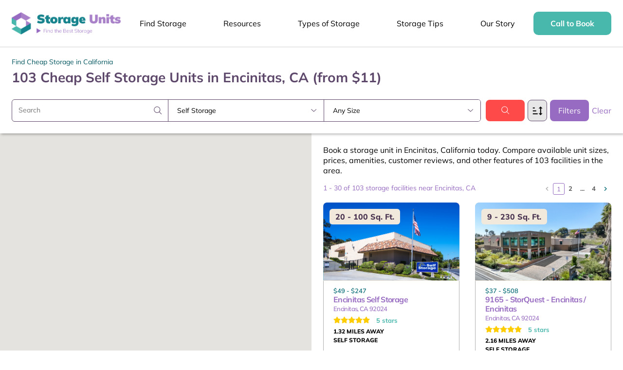

--- FILE ---
content_type: text/html; charset=UTF-8
request_url: https://www.storageunits.com/
body_size: 66204
content:
<!DOCTYPE html>
<html lang="en">
    <head>
        <link rel="preconnect" href="https://www.googletagmanager.com/" crossorigin>
        <link rel="preconnect" href="https://maps.googleapis.com/" crossorigin>
        <link rel="preconnect" href="/">
        <link rel="icon" href="/wp-content/themes/su/assets/images/favicon.ico" type="image/x-icon" />
        <meta name="viewport" content="width=device-width, initial-scale=1.0, maximum-scale=1.0" />
        <link rel="preload" href="/" crossorigin as="fetch">
        <link rel="preload" href="/wp-content/uploads/2019/03/icon-1.svg" as="image" />

        <link rel="preload" href="/wp-content/themes/su/assets/fonts/Muli-Bold.woff2" as="font" crossorigin="anonymous" type="font/woff2" />
        <link rel="preload" href="/wp-content/themes/su/assets/fonts/Muli-Regular.woff2" as="font" crossorigin="anonymous" type="font/woff2" />

        <link rel="preload" href="/wp-content/themes/su/assets/fonts/Mulish/Mulish-Bold.woff2" as="font" crossorigin="anonymous" type="font/woff2" />
         <link rel="preload" href="/wp-content/themes/su/assets/fonts/Mulish/Mulish-SemiBold.woff2" as="font" crossorigin="anonymous" type="font/woff2" />
        <link rel="preload" href="/wp-content/themes/su/assets/fonts/Mulish/Mulish-Regular.woff2" as="font" crossorigin="anonymous" type="font/woff2" />
               
        <!-- <link rel="preload" href="https://www.storageunits.com/wp-content/themes/su/assets/fonts/Muli-Light.woff2" as="font" crossorigin /> -->
                
                                        
        <!-- Global Site Tag (gtag.js) - Google Analytics -->
                        
        <!-- Google Tag Manager -->
                <!-- End Google Tag Manager -->
                
        <!-- Global site tag (gtag.js) - Google Analytics -->
                 
        
                                <meta name='robots' content='index, follow, max-image-preview:large, max-snippet:-1, max-video-preview:-1' />
	<style>img:is([sizes="auto" i], [sizes^="auto," i]) { contain-intrinsic-size: 3000px 1500px }</style>
	
	<!-- This site is optimized with the Yoast SEO plugin v25.0 - https://yoast.com/wordpress/plugins/seo/ -->
	<title>Find Self Storage Units Near You - StorageUnits.com</title>
	<meta name="description" content="We looked at every single storage facility in the nation to provide you with the #1 place to find convenient, affordable, and secure storage for your stuff." />
	<link rel="canonical" href="https://www.storageunits.com/" />
	<meta property="og:locale" content="en_US" />
	<meta property="og:type" content="website" />
	<meta property="og:title" content="Find Self Storage Units Near You - StorageUnits.com" />
	<meta property="og:description" content="We looked at every single storage facility in the nation to provide you with the #1 place to find convenient, affordable, and secure storage for your stuff." />
	<meta property="og:url" content="https://www.storageunits.com/" />
	<meta property="og:site_name" content="StorageUnits.com" />
	<meta property="article:modified_time" content="2025-12-30T15:39:50+00:00" />
	<meta name="twitter:card" content="summary_large_image" />
	<script type="application/ld+json" class="yoast-schema-graph">{"@context":"https://schema.org","@graph":[{"@type":"WebPage","@id":"https://www.storageunits.com/","url":"https://www.storageunits.com/","name":"Find Self Storage Units Near You - StorageUnits.com","isPartOf":{"@id":"https://www.storageunits.com/#website"},"datePublished":"2024-12-03T06:13:11+00:00","dateModified":"2025-12-30T15:39:50+00:00","description":"We looked at every single storage facility in the nation to provide you with the #1 place to find convenient, affordable, and secure storage for your stuff.","breadcrumb":{"@id":"https://www.storageunits.com/#breadcrumb"},"inLanguage":"en-US","potentialAction":[{"@type":"ReadAction","target":["https://www.storageunits.com/"]}]},{"@type":"BreadcrumbList","@id":"https://www.storageunits.com/#breadcrumb","itemListElement":[{"@type":"ListItem","position":1,"name":"Home Page"}]},{"@type":"WebSite","@id":"https://www.storageunits.com/#website","url":"https://www.storageunits.com/","name":"StorageUnits.com","description":"Find the Best Storage Near You","potentialAction":[{"@type":"SearchAction","target":{"@type":"EntryPoint","urlTemplate":"https://www.storageunits.com/?s={search_term_string}"},"query-input":{"@type":"PropertyValueSpecification","valueRequired":true,"valueName":"search_term_string"}}],"inLanguage":"en-US"}]}</script>
	<!-- / Yoast SEO plugin. -->


<style id='classic-theme-styles-inline-css' type='text/css'>
/*! This file is auto-generated */
.wp-block-button__link{color:#fff;background-color:#32373c;border-radius:9999px;box-shadow:none;text-decoration:none;padding:calc(.667em + 2px) calc(1.333em + 2px);font-size:1.125em}.wp-block-file__button{background:#32373c;color:#fff;text-decoration:none}
</style>
<style id='global-styles-inline-css' type='text/css'>
:root{--wp--preset--aspect-ratio--square: 1;--wp--preset--aspect-ratio--4-3: 4/3;--wp--preset--aspect-ratio--3-4: 3/4;--wp--preset--aspect-ratio--3-2: 3/2;--wp--preset--aspect-ratio--2-3: 2/3;--wp--preset--aspect-ratio--16-9: 16/9;--wp--preset--aspect-ratio--9-16: 9/16;--wp--preset--color--black: #000000;--wp--preset--color--cyan-bluish-gray: #abb8c3;--wp--preset--color--white: #ffffff;--wp--preset--color--pale-pink: #f78da7;--wp--preset--color--vivid-red: #cf2e2e;--wp--preset--color--luminous-vivid-orange: #ff6900;--wp--preset--color--luminous-vivid-amber: #fcb900;--wp--preset--color--light-green-cyan: #7bdcb5;--wp--preset--color--vivid-green-cyan: #00d084;--wp--preset--color--pale-cyan-blue: #8ed1fc;--wp--preset--color--vivid-cyan-blue: #0693e3;--wp--preset--color--vivid-purple: #9b51e0;--wp--preset--gradient--vivid-cyan-blue-to-vivid-purple: linear-gradient(135deg,rgba(6,147,227,1) 0%,rgb(155,81,224) 100%);--wp--preset--gradient--light-green-cyan-to-vivid-green-cyan: linear-gradient(135deg,rgb(122,220,180) 0%,rgb(0,208,130) 100%);--wp--preset--gradient--luminous-vivid-amber-to-luminous-vivid-orange: linear-gradient(135deg,rgba(252,185,0,1) 0%,rgba(255,105,0,1) 100%);--wp--preset--gradient--luminous-vivid-orange-to-vivid-red: linear-gradient(135deg,rgba(255,105,0,1) 0%,rgb(207,46,46) 100%);--wp--preset--gradient--very-light-gray-to-cyan-bluish-gray: linear-gradient(135deg,rgb(238,238,238) 0%,rgb(169,184,195) 100%);--wp--preset--gradient--cool-to-warm-spectrum: linear-gradient(135deg,rgb(74,234,220) 0%,rgb(151,120,209) 20%,rgb(207,42,186) 40%,rgb(238,44,130) 60%,rgb(251,105,98) 80%,rgb(254,248,76) 100%);--wp--preset--gradient--blush-light-purple: linear-gradient(135deg,rgb(255,206,236) 0%,rgb(152,150,240) 100%);--wp--preset--gradient--blush-bordeaux: linear-gradient(135deg,rgb(254,205,165) 0%,rgb(254,45,45) 50%,rgb(107,0,62) 100%);--wp--preset--gradient--luminous-dusk: linear-gradient(135deg,rgb(255,203,112) 0%,rgb(199,81,192) 50%,rgb(65,88,208) 100%);--wp--preset--gradient--pale-ocean: linear-gradient(135deg,rgb(255,245,203) 0%,rgb(182,227,212) 50%,rgb(51,167,181) 100%);--wp--preset--gradient--electric-grass: linear-gradient(135deg,rgb(202,248,128) 0%,rgb(113,206,126) 100%);--wp--preset--gradient--midnight: linear-gradient(135deg,rgb(2,3,129) 0%,rgb(40,116,252) 100%);--wp--preset--font-size--small: 13px;--wp--preset--font-size--medium: 20px;--wp--preset--font-size--large: 36px;--wp--preset--font-size--x-large: 42px;--wp--preset--spacing--20: 0.44rem;--wp--preset--spacing--30: 0.67rem;--wp--preset--spacing--40: 1rem;--wp--preset--spacing--50: 1.5rem;--wp--preset--spacing--60: 2.25rem;--wp--preset--spacing--70: 3.38rem;--wp--preset--spacing--80: 5.06rem;--wp--preset--shadow--natural: 6px 6px 9px rgba(0, 0, 0, 0.2);--wp--preset--shadow--deep: 12px 12px 50px rgba(0, 0, 0, 0.4);--wp--preset--shadow--sharp: 6px 6px 0px rgba(0, 0, 0, 0.2);--wp--preset--shadow--outlined: 6px 6px 0px -3px rgba(255, 255, 255, 1), 6px 6px rgba(0, 0, 0, 1);--wp--preset--shadow--crisp: 6px 6px 0px rgba(0, 0, 0, 1);}:where(.is-layout-flex){gap: 0.5em;}:where(.is-layout-grid){gap: 0.5em;}body .is-layout-flex{display: flex;}.is-layout-flex{flex-wrap: wrap;align-items: center;}.is-layout-flex > :is(*, div){margin: 0;}body .is-layout-grid{display: grid;}.is-layout-grid > :is(*, div){margin: 0;}:where(.wp-block-columns.is-layout-flex){gap: 2em;}:where(.wp-block-columns.is-layout-grid){gap: 2em;}:where(.wp-block-post-template.is-layout-flex){gap: 1.25em;}:where(.wp-block-post-template.is-layout-grid){gap: 1.25em;}.has-black-color{color: var(--wp--preset--color--black) !important;}.has-cyan-bluish-gray-color{color: var(--wp--preset--color--cyan-bluish-gray) !important;}.has-white-color{color: var(--wp--preset--color--white) !important;}.has-pale-pink-color{color: var(--wp--preset--color--pale-pink) !important;}.has-vivid-red-color{color: var(--wp--preset--color--vivid-red) !important;}.has-luminous-vivid-orange-color{color: var(--wp--preset--color--luminous-vivid-orange) !important;}.has-luminous-vivid-amber-color{color: var(--wp--preset--color--luminous-vivid-amber) !important;}.has-light-green-cyan-color{color: var(--wp--preset--color--light-green-cyan) !important;}.has-vivid-green-cyan-color{color: var(--wp--preset--color--vivid-green-cyan) !important;}.has-pale-cyan-blue-color{color: var(--wp--preset--color--pale-cyan-blue) !important;}.has-vivid-cyan-blue-color{color: var(--wp--preset--color--vivid-cyan-blue) !important;}.has-vivid-purple-color{color: var(--wp--preset--color--vivid-purple) !important;}.has-black-background-color{background-color: var(--wp--preset--color--black) !important;}.has-cyan-bluish-gray-background-color{background-color: var(--wp--preset--color--cyan-bluish-gray) !important;}.has-white-background-color{background-color: var(--wp--preset--color--white) !important;}.has-pale-pink-background-color{background-color: var(--wp--preset--color--pale-pink) !important;}.has-vivid-red-background-color{background-color: var(--wp--preset--color--vivid-red) !important;}.has-luminous-vivid-orange-background-color{background-color: var(--wp--preset--color--luminous-vivid-orange) !important;}.has-luminous-vivid-amber-background-color{background-color: var(--wp--preset--color--luminous-vivid-amber) !important;}.has-light-green-cyan-background-color{background-color: var(--wp--preset--color--light-green-cyan) !important;}.has-vivid-green-cyan-background-color{background-color: var(--wp--preset--color--vivid-green-cyan) !important;}.has-pale-cyan-blue-background-color{background-color: var(--wp--preset--color--pale-cyan-blue) !important;}.has-vivid-cyan-blue-background-color{background-color: var(--wp--preset--color--vivid-cyan-blue) !important;}.has-vivid-purple-background-color{background-color: var(--wp--preset--color--vivid-purple) !important;}.has-black-border-color{border-color: var(--wp--preset--color--black) !important;}.has-cyan-bluish-gray-border-color{border-color: var(--wp--preset--color--cyan-bluish-gray) !important;}.has-white-border-color{border-color: var(--wp--preset--color--white) !important;}.has-pale-pink-border-color{border-color: var(--wp--preset--color--pale-pink) !important;}.has-vivid-red-border-color{border-color: var(--wp--preset--color--vivid-red) !important;}.has-luminous-vivid-orange-border-color{border-color: var(--wp--preset--color--luminous-vivid-orange) !important;}.has-luminous-vivid-amber-border-color{border-color: var(--wp--preset--color--luminous-vivid-amber) !important;}.has-light-green-cyan-border-color{border-color: var(--wp--preset--color--light-green-cyan) !important;}.has-vivid-green-cyan-border-color{border-color: var(--wp--preset--color--vivid-green-cyan) !important;}.has-pale-cyan-blue-border-color{border-color: var(--wp--preset--color--pale-cyan-blue) !important;}.has-vivid-cyan-blue-border-color{border-color: var(--wp--preset--color--vivid-cyan-blue) !important;}.has-vivid-purple-border-color{border-color: var(--wp--preset--color--vivid-purple) !important;}.has-vivid-cyan-blue-to-vivid-purple-gradient-background{background: var(--wp--preset--gradient--vivid-cyan-blue-to-vivid-purple) !important;}.has-light-green-cyan-to-vivid-green-cyan-gradient-background{background: var(--wp--preset--gradient--light-green-cyan-to-vivid-green-cyan) !important;}.has-luminous-vivid-amber-to-luminous-vivid-orange-gradient-background{background: var(--wp--preset--gradient--luminous-vivid-amber-to-luminous-vivid-orange) !important;}.has-luminous-vivid-orange-to-vivid-red-gradient-background{background: var(--wp--preset--gradient--luminous-vivid-orange-to-vivid-red) !important;}.has-very-light-gray-to-cyan-bluish-gray-gradient-background{background: var(--wp--preset--gradient--very-light-gray-to-cyan-bluish-gray) !important;}.has-cool-to-warm-spectrum-gradient-background{background: var(--wp--preset--gradient--cool-to-warm-spectrum) !important;}.has-blush-light-purple-gradient-background{background: var(--wp--preset--gradient--blush-light-purple) !important;}.has-blush-bordeaux-gradient-background{background: var(--wp--preset--gradient--blush-bordeaux) !important;}.has-luminous-dusk-gradient-background{background: var(--wp--preset--gradient--luminous-dusk) !important;}.has-pale-ocean-gradient-background{background: var(--wp--preset--gradient--pale-ocean) !important;}.has-electric-grass-gradient-background{background: var(--wp--preset--gradient--electric-grass) !important;}.has-midnight-gradient-background{background: var(--wp--preset--gradient--midnight) !important;}.has-small-font-size{font-size: var(--wp--preset--font-size--small) !important;}.has-medium-font-size{font-size: var(--wp--preset--font-size--medium) !important;}.has-large-font-size{font-size: var(--wp--preset--font-size--large) !important;}.has-x-large-font-size{font-size: var(--wp--preset--font-size--x-large) !important;}
:where(.wp-block-post-template.is-layout-flex){gap: 1.25em;}:where(.wp-block-post-template.is-layout-grid){gap: 1.25em;}
:where(.wp-block-columns.is-layout-flex){gap: 2em;}:where(.wp-block-columns.is-layout-grid){gap: 2em;}
:root :where(.wp-block-pullquote){font-size: 1.5em;line-height: 1.6;}
</style>
<script type="text/javascript" id="js-list-js-extra">
/* <![CDATA[ */
var js_list = [{"batch":["https:\/\/www.storageunits.com\/wp-content\/themes\/su\/assets\/js\/min\/common.min.js?ver=7.7","https:\/\/www.storageunits.com\/wp-content\/themes\/su\/assets\/js\/navigation.js?ver=7.7",{"src":["https:\/\/www.storageunits.com\/wp-content\/themes\/su\/assets\/js\/maps.js?ver=7.7"],"dep":["https:\/\/maps.googleapis.com\/maps\/api\/js?key=AIzaSyDCw0oaGFZK6wAFb3rXbcd3DgFAM5xAk4Y&libraries=marker,places&callback=initMap"]},"https:\/\/www.storageunits.com\/wp-content\/themes\/su\/assets\/js\/min\/home.min.js?ver=7.7"],"interval":{"desktop":0,"mobile":0}}];
var template_path = "https:\/\/www.storageunits.com\/wp-content\/themes\/su";
/* ]]> */
</script>
<!--Start: Critical CSS Handling Logic--><style>/*Start: Critical Part*/﻿.new-input-field{border:2px solid #976bc1;border-radius:8px;background-color:#fff;width:100%;outline:0px}.angle{display:inline-block;width:28px;min-width:28px;height:16px;background-image:url("/wp-content/themes/su/assets/images/2024/angle-down.svg");background-repeat:no-repeat;position:relative}.angle.angle-prev{transform:rotate(-45deg)}.angle.angle-next{transform:rotate(135deg)}.angle.angle-up{transform:rotate(-180deg)}.btn-solid-red{font-family:"Mulish",sans-serif;font-weight:700;font-size:16px;line-height:28px;background-color:#f45252;padding:6px 24px;min-width:160px;border-radius:8px;color:#fff;outline:0px;border:10px solid rgba(0,0,0,0)}.btn-solid-red:hover{text-decoration:none;box-shadow:0px 0px 0px 10px #ffb9b9}@media screen and (max-width: 768px){.btn-solid-red{width:100%;min-width:auto}}.btn-outline-red{display:inline-block;margin:0 auto;text-align:center;padding:16px 24px;border-radius:8px;border:2px solid #f45252;color:#ff7272;font-family:"Mulish",sans-serif;font-weight:400;font-size:20px;line-height:32px}@media screen and (max-width: 768px){.btn-outline-red{width:100%}}.btn-outline-red:hover{box-shadow:0px 0px 0px 10px #ffb9b9;text-decoration:none}.btn-solid-green{text-decoration:none;display:inline-block;padding:16px 72px;text-align:center;border-radius:8px;background:#17838d;color:#fff;font-family:"Mulish",sans-serif;font-weight:400;font-size:20px;line-height:32px}@media screen and (max-width: 768px){.btn-solid-green{width:100%;padding:16px 16px}}.btn-solid-green:hover{text-decoration:none;box-shadow:0px 0px 5px 5px #48b7ac}.btn-outline-green{display:inline-block;margin:0 auto;text-align:center;padding:16px 24px;border-radius:8px;border:2px solid #17838d;color:#17838d;font-family:"Mulish",sans-serif;font-weight:400;font-size:20px;line-height:32px;background-color:rgba(0,0,0,0)}@media screen and (max-width: 768px){.btn-outline-green{width:100%;padding:16px 16px}}.btn-outline-green:hover{box-shadow:0px 0px 0px 10px #48b7ac;text-decoration:none}html,body,div,span,applet,object,iframe,h1,h2,h3,h4,h5,h6,p,blockquote,pre,a,abbr,acronym,address,big,cite,code,del,dfn,em,img,ins,kbd,q,s,samp,small,strike,strong,sub,tt,var,b,u,i,center,dl,dt,dd,ol,ul,li,fieldset,form,label,legend,table,caption,tbody,tfoot,thead,tr,th,td,article,aside,canvas,details,embed,figure,figcaption,footer,header,hgroup,menu,nav,output,ruby,section,summary,time,mark,audio,video{margin:0;padding:0;border:0;vertical-align:baseline;box-sizing:border-box;-webkit-box-sizing:border-box;-ms-box-sizing:border-box}article,aside,details,figcaption,figure,footer,header,hgroup,menu,nav,section{display:block}body{line-height:1;-webkit-font-smoothing:antialiased;-moz-osx-font-smoothing:grayscale;margin:0}article,aside,details,figcaption,figure,footer,header,hgroup,main,nav,section,summary{display:block}audio,canvas,video{display:inline-block}audio:not([controls]){display:none;height:0}[hidden],template{display:none}a{background:rgba(0,0,0,0)}a:focus{outline:0}a:active,a:hover{outline:0}abbr[title]{border-bottom:1px dotted}b,strong{font-weight:600}dfn{font-style:italic}hr{-moz-box-sizing:content-box;box-sizing:content-box;height:0}mark{color:#191631}code,kbd,pre,samp{font-family:monospace,serif;font-size:1em}pre{white-space:pre-wrap}q{quotes:"“" "”" "‘" "’"}small{font-size:80%}sub,sup{font-size:75%;line-height:0;position:relative;vertical-align:baseline}sup{top:-0.5em}sub{bottom:-0.25em}img{border:0}svg:not(:root){overflow:hidden}figure{margin:0;line-height:11px}fieldset{border:1px solid silver;margin:0 2px;padding:.35em .625em .75em}legend{border:0;padding:0}button,input,select,textarea{font-family:inherit;font-size:100%;margin:0}button,input{line-height:normal}button,select{text-transform:none}button,html input[type=button],input[type=reset],input[type=submit]{-webkit-appearance:button;cursor:pointer}button[disabled],html input[disabled]{cursor:default}input[type=checkbox],input[type=radio]{box-sizing:border-box;padding:0}input[type=search]{-webkit-appearance:textfield}input[type=search]::-webkit-search-cancel-button,input[type=search]::-webkit-search-decoration{-webkit-appearance:none}button::-moz-focus-inner,input::-moz-focus-inner{border:0;padding:0}textarea{overflow:auto;vertical-align:top}table{border-collapse:collapse;border-spacing:0}.wrapper{width:100%}.header-container{max-width:1465px;width:100%;margin:0 auto}@media screen and (max-width: 1520px){.header-container{padding:0 32px}}.footer-container{max-width:1225px;width:100%;margin:0 auto}.container{max-width:1225px;width:100%;margin:0 auto}@media screen and (max-width: 1275px){.container{padding:0 32px}}@font-face{font-family:"Mulish";src:url("/wp-content/themes/su/assets/fonts/Mulish/Mulish-Bold.woff2") format("woff2"),url("/wp-content/themes/su/assets/fonts/Mulish/Mulish-Bold.woff") format("woff");font-weight:700;font-style:normal;font-display:swap}@font-face{font-family:"Mulish";src:url("/wp-content/themes/su/assets/fonts/Mulish/Mulish-Black.woff2") format("woff2"),url("/wp-content/themes/su/assets/fonts/Mulish/Mulish-Black.woff") format("woff");font-weight:900;font-style:normal;font-display:swap}@font-face{font-family:"Mulish";src:url("/wp-content/themes/su/assets/fonts/Mulish/Mulish-ExtraBold.woff2") format("woff2"),url("/wp-content/themes/su/assets/fonts/Mulish/Mulish-ExtraBold.woff") format("woff");font-weight:800;font-style:normal;font-display:swap}@font-face{font-family:"Mulish";src:url("/wp-content/themes/su/assets/fonts/Mulish/Mulish-SemiBold.woff2") format("woff2"),url("/wp-content/themes/su/assets/fonts/Mulish/Mulish-SemiBold.woff") format("woff");font-weight:600;font-style:normal;font-display:swap}@font-face{font-family:"Mulish";src:url("/wp-content/themes/su/assets/fonts/Mulish/Mulish-Medium.woff2") format("woff2"),url("/wp-content/themes/su/assets/fonts/Mulish/Mulish-Medium.woff") format("woff");font-weight:500;font-style:normal;font-display:swap}@font-face{font-family:"Mulish";src:url("/wp-content/themes/su/assets/fonts/Mulish/Mulish-Light.woff2") format("woff2"),url("/wp-content/themes/su/assets/fonts/Mulish/Mulish-Light.woff") format("woff");font-weight:300;font-style:normal;font-display:swap}@font-face{font-family:"Mulish";src:url("/wp-content/themes/su/assets/fonts/Mulish/Mulish-Regular.woff2") format("woff2"),url("/wp-content/themes/su/assets/fonts/Mulish/Mulish-Regular.woff") format("woff");font-weight:normal;font-style:normal;font-display:swap}@font-face{font-family:"Mulish";src:url("/wp-content/themes/su/assets/fonts/Mulish/Mulish-ExtraLight.woff2") format("woff2"),url("/wp-content/themes/su/assets/fonts/Mulish/Mulish-ExtraLight.woff") format("woff");font-weight:200;font-style:normal;font-display:swap}.clearfix:after{visibility:hidden;display:block;font-size:0;content:" ";clear:both;height:0}.clearfix{display:inline-block}* html .clearfix{height:1%}.clearfix{display:block}*,input[type=search]{-webkit-box-sizing:border-box;-moz-box-sizing:border-box;box-sizing:border-box}body{background-color:#fff;color:#000;font-family:"Mulish",sans-serif;font-weight:400;font-size:20px;line-height:32px;margin:0;padding:0}@media screen and (max-width: 768px){body{font-family:"Mulish",sans-serif;font-weight:400;font-size:16px;line-height:25px}}a,input:focus,input[type=button],input[type=reset],input[type=submit],textarea:focus,.button{-webkit-transition:all .2s ease-in-out;-moz-transition:all .2s ease-in-out;-ms-transition:all .2s ease-in-out;-o-transition:all .2s ease-in-out;transition:all .2s ease-in-out}img{max-width:100%;height:auto}a{color:#000;text-decoration:none;outline:rgba(0,0,0,0)}a:hover{text-decoration:underline}p{font-family:"Mulish",sans-serif;font-weight:400;font-size:20px;line-height:32px;margin:0 0 15px;padding:0}hr{border:0;border-collapse:collapse;border-top:2px solid #000;clear:both;margin:20px 0}blockquote a{word-break:break-word}h1,h2,h3,h4,h5,h6{margin-top:0;margin-bottom:24px;font-family:"Mulish",sans-serif;color:#000}h1{font-size:56px;line-height:75px}@media screen and (max-width: 768px){h1{font-size:32px}}h2{font-size:48px;line-height:57px}@media screen and (max-width: 768px){h2{font-size:20px}}h3{font-size:32px;line-height:48px}@media screen and (max-width: 768px){h3{font-size:16px}}h4{font-size:24px;line-height:36px}@media screen and (max-width: 768px){h4{font-size:16px}}h5{font-size:22px;line-height:34px}@media screen and (max-width: 768px){h5{font-size:16px}}h6{font-size:20px;line-height:32px}@media screen and (max-width: 768px){h6{font-size:16px}}ol,ul{padding-left:18px;margin-bottom:15px}ol li:not(:last-child),ul li:not(:last-child){margin-bottom:5px}.no-margin{margin:0}.no-padding{padding:0}.text-center{text-align:center}.text-right{text-align:right}.hide{display:none !important}.show{display:block}html{scrollbar-gutter:stable}.body-overflow{overflow-y:hidden}.footer-menu-overlay{position:fixed;top:0 !important;height:100%;left:0;right:0;bottom:0;z-index:99;display:none;background:rgba(0,0,0,0)}.footer-menu-overlay.add-overlay{display:block}.new-header{width:100%;position:sticky;top:0;padding-top:0;display:block;z-index:999;background-color:#fff;font-family:"Mulish"}.new-header .container{max-width:100%;padding:0 24px}@media(max-width: 1275px){.new-header .container{padding:0 15px}}.new-header .new-header-inner{display:flex;align-items:center;justify-content:space-between;padding:0px 0px 0px}@media(max-width: 1024px){.new-header .new-header-inner{padding:16px 0px}}.new-header .logo{line-height:14px}@media(max-width: 1250px){.new-header .logo{max-width:185px}}@media(max-width: 1024px){.new-header .logo{margin-right:20px;max-width:132px}}.new-header .logo img{max-width:100%;height:auto}@media(max-width: 1024px){.new-header .nav-outer{order:3}}.new-header .nav-outer .menu{list-style:none;list-style-type:none;margin:0;padding:0;font-size:16px}@media(max-width: 1024px){.new-header .nav-outer .menu{display:block;width:100%;background:#fff;padding:24px 24px;-ms-transition:all .3s;-moz-transition:all .3s;-webkit-transition:all .3s;transition:all .3s;position:absolute;border-top:1px solid #f1e9dc;margin-top:-1px;box-shadow:0px 54px 53px -23px rgba(22,28,45,.14)}.new-header .nav-outer .menu.menu-open{height:95vh;overflow:auto}}.new-header .nav-outer .menu li{-webkit-tap-highlight-color:rgba(0,0,0,0);font-family:"Mulish";display:inline-block;color:#000;padding:35px 0px;background:rgba(0,0,0,0);cursor:pointer;margin:0px 24px;line-height:25px}@media(max-width: 1250px){.new-header .nav-outer .menu li{margin:0px 8px}}@media(max-width: 1024px){.new-header .nav-outer .menu li{display:block;margin:0px;padding:0px 0px 10px}}@media(min-width: 1025px){.new-header .nav-outer .menu li:hover>a{border-color:#976bc1}.new-header .nav-outer .menu li.m-hover a{border-color:#976bc1}}.new-header .nav-outer .menu li>a{color:#000;font-size:16px;line-height:26px;text-decoration:none;vertical-align:bottom;padding:0 12px 12px;border-bottom:2px solid rgba(0,0,0,0)}@media(max-width: 1250px){.new-header .nav-outer .menu li>a{padding:0 5px 12px}}@media(max-width: 1024px){.new-header .nav-outer .menu li>a{border-bottom:0px;display:block;font-size:24px;line-height:33px;color:#5d486b;font-weight:700;padding:0 12px 0px}}@media(max-width: 1024px){.new-header .nav-outer .menu li .clickable-arrow{-webkit-tap-highlight-color:rgba(0,0,0,0);position:relative;width:13px;height:19px;display:inline-block;vertical-align:middle;float:right;margin-right:12px;margin-top:8px}.new-header .nav-outer .menu li .clickable-arrow::after{width:12px;height:20px;right:auto;left:auto;background:url(/wp-content/themes/su/assets/images/carousel-right.svg) no-repeat;transform:translateX(0) translateY(-50%);top:50%;background-size:12px;content:"";position:absolute}}@media(max-width: 475px){.new-header #menu-item-172 .custom-menu-outer{padding-bottom:150px}}.new-header .custom-menu-outer{width:912px;background:#fff;border-top:1px solid #f1e9dc;border-radius:0px 0px 12px 12px;box-shadow:0px 54px 53px -23px rgba(22,28,45,.14);position:absolute;right:0px;left:0;top:96px;z-index:99;padding:24px;display:none;margin:0 auto;cursor:initial}.new-header .custom-menu-outer.submenu-menu-open{display:block}@media(max-width: 1024px){.new-header .custom-menu-outer{top:-1px;background:#fff;z-index:999;width:100%;padding:24px 36px}}.new-header .custom-menu-outer .heading{color:#5d496c;font-size:32px;font-weight:700;line-height:40px;margin-bottom:16px;position:relative}@media(max-width: 1024px){.new-header .custom-menu-outer .heading{font-size:24px;line-height:33px;margin-bottom:26px}}.new-header .custom-menu-outer .desk-close-cross,.new-header .custom-menu-outer .desk-close-cross-ff{position:absolute;right:0;top:0;cursor:pointer;width:15px;min-width:15px;height:15px;line-height:12px;margin-top:8px}@media(max-width: 1024px){.new-header .custom-menu-outer .desk-close-cross,.new-header .custom-menu-outer .desk-close-cross-ff{display:none}}.new-header .custom-menu-outer .menu-head{color:#5d496c;font-size:24px;font-weight:700;line-height:33px;margin-bottom:16px;position:relative}@media(max-width: 1024px){.new-header .custom-menu-outer .menu-head{font-weight:400;font-size:20px;line-height:32px}}.new-header .custom-menu-outer .sub-menu li a{color:#976bc1;font-size:16px;font-weight:500;line-height:26px}.new-header .custom-menu-outer .menu-storage-search{margin-bottom:36px}.new-header .custom-menu-outer .menu-search-form{display:grid;grid-template-columns:1fr 160px;gap:24px}@media(max-width: 1024px){.new-header .custom-menu-outer .menu-search-form{gap:15px;grid-template-columns:1fr 120px}}@media(max-width: 465px){.new-header .custom-menu-outer .menu-search-form{grid-template-columns:1fr}}.new-header .custom-menu-outer .menu-search-form .menu-input-field{border-radius:8px;border:1px solid #976bc1;background:#fff;-webkit-appearance:none;font-size:14px;line-height:26px;font-weight:500;padding:8px 16px;width:100%;outline:0px}.new-header .custom-menu-outer .menu-search-form .menu-input-field:focus{box-shadow:0px 0px 0px 8px rgba(151,107,193,.16)}@media(max-width: 1024px){.new-header .custom-menu-outer .menu-search-form .menu-input-field{padding:16px}}.new-header .custom-menu-outer .menu-search-form .search-btn-menu{padding:0px 13px}@media(max-width: 1024px){.new-header .custom-menu-outer .menu-search-form .search-btn-menu{padding:6px 13px}}.new-header .custom-menu-outer .menu-search-form .search-btn-menu.btn-solid-red{font-size:16px;line-height:28px;background-color:#fe4a49;padding:6px 24px;min-width:160px;border-radius:8px;color:#fff;outline:0px;border:10px solid rgba(0,0,0,0);cursor:pointer}.new-header .custom-menu-outer .menu-search-form .search-btn-menu.btn-solid-red:hover{text-decoration:none;box-shadow:0px 0px 0px 10px #ffb9b9}@media(max-width: 1024px){.new-header .custom-menu-outer .menu-search-form .search-btn-menu.btn-solid-red{width:100%;min-width:auto;padding:6px}}.new-header .custom-menu-outer .find-storage-menu-items{border-radius:16px;background:#f8f5f0;padding:24px}.new-header .custom-menu-outer .find-storage-menu-items .sub-menu{padding:0px;margin:0px;display:grid;grid-template-columns:repeat(5, 1fr);margin:0;gap:16px 4px}@media(max-width: 1024px){.new-header .custom-menu-outer .find-storage-menu-items .sub-menu{grid-template-columns:repeat(3, 1fr)}}@media(max-width: 768px){.new-header .custom-menu-outer .find-storage-menu-items .sub-menu{grid-template-columns:repeat(2, 1fr)}}@media(max-width: 375px){.new-header .custom-menu-outer .find-storage-menu-items .sub-menu{grid-template-columns:repeat(1, 1fr)}}.new-header .custom-menu-outer .find-storage-menu-items .sub-menu li{width:100%;margin:0px;padding:0px;cursor:initial}.new-header .custom-menu-outer .find-storage-menu-items .sub-menu li a{padding:0px;border:0px;font-size:15px}.new-header .custom-menu-outer .resource-menu-outer{display:grid;grid-template-columns:220px 1fr;gap:24px}.new-header .custom-menu-outer .resource-menu-outer.type-storage-menu-outer,.new-header .custom-menu-outer .resource-menu-outer.storage-tips-menu-outer{grid-template-columns:1fr}.new-header .custom-menu-outer .resource-menu-outer.type-storage-menu-outer .resource-menu-links,.new-header .custom-menu-outer .resource-menu-outer.storage-tips-menu-outer .resource-menu-links{border-left:0px;padding-left:0px}@media(max-width: 1024px){.new-header .custom-menu-outer .resource-menu-outer.type-storage-menu-outer .resource-menu-links,.new-header .custom-menu-outer .resource-menu-outer.storage-tips-menu-outer .resource-menu-links{display:block}}.new-header .custom-menu-outer .resource-menu-outer.type-storage-menu-outer .resource-menu-links .sub-menu,.new-header .custom-menu-outer .resource-menu-outer.storage-tips-menu-outer .resource-menu-links .sub-menu{display:block}@media(max-width: 1024px){.new-header .custom-menu-outer .resource-menu-outer .resource-menu-tab-btns{padding-left:44px}}.new-header .custom-menu-outer .resource-menu-outer .resource-menu-tab-btns .tab-txt{border-radius:8px;padding:19px 16px;margin-bottom:24px;color:#949494;font-size:16px;font-weight:600;line-height:26px;width:100%;border:0px;text-align:left;position:relative;background:rgba(0,0,0,0);outline:0px}.new-header .custom-menu-outer .resource-menu-outer .resource-menu-tab-btns .tab-txt::after{content:"";background:url("/wp-content/themes/su/assets/images/2024/m-arrow-grey.svg") no-repeat;width:8px;height:12px;position:absolute;right:16px;top:50%;margin-top:-6px;background-size:100%}@media(max-width: 1024px){.new-header .custom-menu-outer .resource-menu-outer .resource-menu-tab-btns .tab-txt::after{width:13px;height:20px;transform:translateX(0) translateY(-50%);top:50%;background-size:12px;background:url(/wp-content/themes/su/assets/images/carousel-right.svg) no-repeat rgba(0,0,0,0)}}.new-header .custom-menu-outer .resource-menu-outer .resource-menu-tab-btns .tab-txt:hover,.new-header .custom-menu-outer .resource-menu-outer .resource-menu-tab-btns .tab-txt.tab-active{color:#5d496c;background:#f8f5f0}.new-header .custom-menu-outer .resource-menu-outer .resource-menu-tab-btns .tab-txt:hover:after,.new-header .custom-menu-outer .resource-menu-outer .resource-menu-tab-btns .tab-txt.tab-active:after{background:url("/wp-content/themes/su/assets/images/2024/m-arrow.svg") no-repeat #f8f5f0;background-size:100%}@media(max-width: 1024px){.new-header .custom-menu-outer .resource-menu-outer .resource-menu-tab-btns .tab-txt:hover:after,.new-header .custom-menu-outer .resource-menu-outer .resource-menu-tab-btns .tab-txt.tab-active:after{background:url(/wp-content/themes/su/assets/images/carousel-right.svg) no-repeat rgba(0,0,0,0)}}@media(max-width: 1024px){.new-header .custom-menu-outer .resource-menu-outer .resource-menu-tab-btns .tab-txt{padding:0px 30px 12px 0px;margin-bottom:0px;font-size:20px;font-weight:400;line-height:32px;color:#5d496c}.new-header .custom-menu-outer .resource-menu-outer .resource-menu-tab-btns .tab-txt:hover,.new-header .custom-menu-outer .resource-menu-outer .resource-menu-tab-btns .tab-txt.tab-active{background-color:rgba(0,0,0,0)}.new-header .custom-menu-outer .resource-menu-outer .resource-menu-tab-btns .tab-txt:first-of-type{padding-top:11px}.new-header .custom-menu-outer .resource-menu-outer .resource-menu-tab-btns .tab-txt:last-of-type{padding-bottom:0px}}.new-header .custom-menu-outer .resource-menu-outer .resource-menu-links{border-left:1px solid #a981c9;padding-left:40px}@media(max-width: 1024px){.new-header .custom-menu-outer .resource-menu-outer .resource-menu-links{border-left:0px;padding:0 36px}.new-header .custom-menu-outer .resource-menu-outer .resource-menu-links.open-resource-third-level{display:block;position:absolute;top:-77px;background:#fff;padding:0 12px 140px;width:100%}}.new-header .custom-menu-outer .resource-menu-outer .resource-menu-links .sub-menu{padding:0px;margin:0px;display:none}.new-header .custom-menu-outer .resource-menu-outer .resource-menu-links .sub-menu.show-sub-menu-thrid{display:block}.new-header .custom-menu-outer .resource-menu-outer .resource-menu-links .sub-menu li{width:calc(33% - 4px);margin:0px;padding:0px;vertical-align:top;margin-bottom:16px;cursor:initial}@media(max-width: 1024px){.new-header .custom-menu-outer .resource-menu-outer .resource-menu-links .sub-menu li{width:100%;border-left:1px solid #976bc1}}.new-header .custom-menu-outer .resource-menu-outer .resource-menu-links .sub-menu li a{padding:0px;border:0px;color:#a981c9}@media(max-width: 1024px){.new-header .custom-menu-outer .resource-menu-outer .resource-menu-links .sub-menu li a{font-size:14px;line-height:26px;font-weight:600;padding-left:12px}}.new-header .custom-menu-outer .resource-menu-outer .resource-menu-links .see-all-link{color:#fe4a49;font-size:16px;font-weight:600;line-height:26px;margin-top:8px;display:inline-block;text-decoration:none;position:relative}.new-header .custom-menu-outer .resource-menu-outer .resource-menu-links .see-all-link:after{content:"";display:inline-block;width:14px;min-width:14px;height:16px;background-image:url("/wp-content/themes/su/assets/images/2024/m-arrow-red.svg");background-repeat:no-repeat;position:relative;top:5px;margin-left:16px}.new-header .menu-resource .sub-menu li a{font-size:15px}@media(max-width: 1024px){.new-header .menu-resource.menu-typst .custom-menu-outer,.new-header .menu-resource.menu-tipspst .custom-menu-outer{display:none;top:-58px;background:#fff;padding:24px 0px}.new-header .menu-resource.menu-typst .custom-menu-outer.menu-typst-open,.new-header .menu-resource.menu-tipspst .custom-menu-outer.menu-typst-open{position:absolute;padding:24px 24px 100px;top:0px}}@media(max-width: 1024px){.new-header .menu-resource .custom-menu-outer{display:block;width:100%;border:0px;box-shadow:none;border-radius:0;position:relative;background:rgba(0,0,0,0);padding:0;top:0}.new-header .menu-resource .custom-menu-outer .resource-menu-outer{grid-template-columns:1fr}.new-header .menu-resource .custom-menu-outer .resource-menu-links{display:none}.new-header .menu-resource .custom-menu-outer .resource-menu-links .menu-head{font-size:24px;font-weight:700;line-height:33px;margin-bottom:24px}}.new-header nav{display:block}@media(max-width: 1024px){.new-header nav{top:-800%;width:100%;position:absolute;left:0;z-index:99;padding-bottom:8px;box-shadow:0px 3px 5px rgba(0,0,0,.15);background:#fff}}.new-header .mobile-back-btn,.new-header .res-mobile-back-btn{display:none}@media(max-width: 1024px){.new-header .mobile-back-btn,.new-header .res-mobile-back-btn{-webkit-tap-highlight-color:rgba(0,0,0,0);margin-bottom:17px;color:#5d496c;font-size:16px;line-height:20px;background:#fff;cursor:pointer;display:inline-block;position:relative;padding-left:26px}.new-header .mobile-back-btn::after,.new-header .res-mobile-back-btn::after{content:"";width:14px;height:14px;background:url("/wp-content/themes/su/assets/images/2024/m-back-btn.svg") no-repeat;display:inline-block;margin-right:12px;position:absolute;left:0px;top:3.4px}}.new-header .toggle-btn{-webkit-tap-highlight-color:rgba(0,0,0,0);display:none}@media(max-width: 1024px){.new-header .toggle-btn{display:block;width:24px;height:18px;cursor:pointer;position:relative;top:1px}.new-header .toggle-btn span{height:2px;width:24px;display:block;margin-bottom:6px;background:#000}.new-header .toggle-btn span:last-child{margin-bottom:0}}.new-header .toggle-btn.open-t-icon span{position:relative;top:8px;margin-bottom:-2px}.new-header .toggle-btn.open-t-icon .top{transform:rotate(45deg)}.new-header .toggle-btn.open-t-icon .bottom{transform:rotate(-45deg)}.new-header .toggle-btn.open-t-icon .mid{display:none}.new-header .menu-open-from-footer a{border-color:#976bc1 !important}.new-header .menu-open-from-footer .custom-menu-outer{display:block}.call-btn-outer{min-width:160px}@media screen and (max-width: 1024px){.call-btn-outer{min-width:111px;margin-right:20px;margin-left:auto}}.call-btn{font-family:"Mulish";position:relative}.call-btn .call-label{font-family:"Mulish";display:inline-block;text-decoration:none;background:#48b7ac;color:#fff;padding:8px 20px;border-radius:10px;font-weight:700;cursor:pointer;font-size:16px;line-height:32px;min-width:160px;text-align:center}@media screen and (max-width: 1024px){.call-btn .call-label{line-height:22px;width:100%;text-align:center;margin-top:0;font-size:11px;padding:6px 24px;font-weight:500;min-width:111px}}.call-btn .tray-container{width:288px;height:88px;border:solid 2px #48b7ac;background:#e9fafc;padding:10px;font-size:15px;line-height:18px;position:absolute;z-index:9;right:0;box-shadow:2px 2px 3px rgba(0,0,0,.5);border-radius:10px 0 10px 10px;bottom:-83px;display:none}@media screen and (max-width: 1024px){.call-btn .tray-container{border-radius:0 0 10px 10px;height:auto;text-align:center;bottom:-74px}}.call-btn .tray-container.open-tray{display:block}.call-btn .tray-container span{display:block;color:#48b7ac;margin-bottom:7px}@media screen and (max-width: 1024px){.call-btn .tray-container span{display:none}}.call-btn .tray-container a{display:block;text-decoration:none;color:#fff;background-color:#48b7ac;text-align:center;width:100%;padding:8px 0;border-radius:8px}@media screen and (max-width: 1024px){.call-btn .tray-container a{width:auto;padding:8px 19px;display:inline-block}}.footer{position:relative;background-color:#5d496c;padding:120px 0px}@media screen and (max-width: 768px){.footer{padding:32px 0px}}.footer .container{max-width:1225px;width:100%;margin:0 auto}@media screen and (max-width: 1275px){.footer .container{padding:0 32px}}.footer .footer-colume{list-style:none;margin:0px 0px 32px;padding:0px;display:grid;grid-template-columns:315px 260px 1fr 215px;gap:24px}@media screen and (max-width: 1225px){.footer .footer-colume{grid-template-columns:1fr 1fr 1fr 215px}}@media screen and (max-width: 1024px){.footer .footer-colume{grid-template-columns:1fr 1fr}}@media screen and (max-width: 768px){.footer .footer-colume{grid-template-columns:1fr;margin:0px 0px 20px}}.footer .footer-colume li{margin:0px}.footer .footer-colume li h4{color:#48b7ac;margin-bottom:14px;margin-top:0px;font-family:"Mulish",sans-serif;font-weight:700;font-size:18px;line-height:28px}.footer .footer-colume .col-left figure{margin:0px 0px 30px;line-height:21px}@media screen and (max-width: 768px){.footer .footer-colume .col-left figure{margin:0px 0px 24px}}.footer .footer-colume .col-left figure a{font-size:14px}.footer .footer-colume .col-left figure img{max-width:100%;height:auto}.footer .footer-colume .col-left p{opacity:.8;color:#fff;font-family:"Mulish",sans-serif;font-weight:500;font-size:14px;line-height:26px;margin:0 0 15px}@media screen and (max-width: 768px){.footer .footer-colume .col-left p{font-family:"Mulish",sans-serif;font-weight:500;font-size:11px;line-height:17px}}.footer .footer-colume .col-middle{justify-content:space-around;display:flex;margin-top:42px}@media screen and (max-width: 1024px){.footer .footer-colume .col-middle{margin-top:0px;justify-content:flex-start}}.footer .footer-colume .col-middle ul{list-style:none;margin:0px;padding:0px}.footer .footer-colume .col-middle ul li{margin-bottom:14px;line-height:16px}.footer .footer-colume .col-middle ul li a{opacity:.8;color:#fff;font-family:"Mulish",sans-serif;font-weight:500;font-size:16px;line-height:26px;text-decoration:none}.footer .footer-colume .col-right{margin-top:42px}@media screen and (max-width: 1024px){.footer .footer-colume .col-right{margin-top:0px}}.footer .footer-colume .col-right h5{margin-top:0px;opacity:.8;margin-bottom:16px;color:#fff;font-family:"Mulish",sans-serif;font-weight:500;font-size:16px;line-height:32px}@media screen and (max-width: 768px){.footer .footer-colume .col-right h5{margin-bottom:8px;line-height:26px}}.footer .footer-colume .col-right .telephone{opacity:.8;margin-bottom:4px;color:#fff;font-family:"Mulish",sans-serif;font-weight:400;font-size:24px;line-height:38px;text-decoration:none;display:inline-block}@media screen and (max-width: 768px){.footer .footer-colume .col-right .telephone{margin-bottom:8px}}.footer .footer-colume .col-right address{font-style:normal;opacity:.8;margin-bottom:8px;color:#fff;font-family:"Mulish",sans-serif;font-weight:500;font-size:16px;line-height:41px}@media screen and (max-width: 768px){.footer .footer-colume .col-right address{line-height:30px}}.footer .footer-bar-area{display:grid;grid-template-columns:1fr 1fr}@media screen and (max-width: 768px){.footer .footer-bar-area{grid-template-columns:1fr}}.footer .footer-bar-area .area-left{letter-spacing:-0.205px;opacity:.5;color:#fff;font-family:"Mulish",sans-serif;font-weight:400;font-size:15px;line-height:18px}@media screen and (max-width: 768px){.footer .footer-bar-area .area-left{text-align:center;order:2;margin-top:16px}}.footer .footer-bar-area .area-right ul{margin:0px;padding:0px;list-style:none;justify-content:end;display:flex}@media screen and (max-width: 768px){.footer .footer-bar-area .area-right ul{justify-content:center}}.footer .footer-bar-area .area-right ul li{margin:0px 24px;line-height:16px}@media screen and (max-width: 768px){.footer .footer-bar-area .area-right ul li{margin:0px 20px}}.footer .footer-bar-area .area-right ul li a{opacity:.8;color:#fff;font-family:"Mulish",sans-serif;font-weight:500;font-size:14px;line-height:25px;text-decoration:none}@supports(-moz-appearance: none){@media screen and (max-width: 768px){.area-left{margin-bottom:45px}}}.footer-social-area .ff-social-icons{list-style:none;list-style-type:none;margin:0;padding:0;display:-webkit-box;display:-ms-flexbox;display:flex;margin-bottom:32px}@media screen and (max-width: 768px){.footer-social-area .ff-social-icons{margin-bottom:20px}}.footer-social-area .ff-social-icons li{margin-bottom:0px}.footer-social-area .ff-social-icons li.f-fb,.footer-social-area .ff-social-icons li.f-twitter,.footer-social-area .ff-social-icons li.f-insta{width:30px;height:30px;margin-right:15px;background:url("/wp-content/themes/su/assets/images/2024/f-fb.svg") no-repeat}.footer-social-area .ff-social-icons li.f-fb a,.footer-social-area .ff-social-icons li.f-twitter a,.footer-social-area .ff-social-icons li.f-insta a{width:100%;height:100%;display:block}.footer-social-area .ff-social-icons li.f-twitter{background:url("/wp-content/themes/su/assets/images/2024/f-new-twitter.svg") no-repeat}.footer-social-area .ff-social-icons li.f-insta{background:url("/wp-content/themes/su/assets/images/2024/f-insta.svg") no-repeat}.page-outer{position:relative}.sec-loader{display:none;position:fixed;top:0;left:0;width:100%;height:100%;background:rgba(0,0,0,.6);align-items:center;z-index:9999;border-radius:7px 7px 0 0}.sec-loader .loader-icon{border:5px solid #f3f3f3;border-top:5px solid #5d486b;border-radius:50%;width:50px;height:50px;animation:spin 2s linear infinite;position:absolute;left:0;right:0;margin:-25px auto 0;top:50%}@keyframes spin{0%{transform:rotate(0deg)}100%{transform:rotate(360deg)}}.banner-section{padding:125px 0px;background-image:url("/wp-content/themes/su/assets/images/2024/home-banner-new.jpg");background-repeat:no-repeat;background-size:cover;background-position:center;position:relative}@media(min-width: 2000px){.banner-section{background-position:center 34%}}@media screen and (max-width: 620px){.banner-section{padding:85px 0px 68px;background-image:url("/wp-content/themes/su/assets/images/2024/su-banner-mb-new.png");background-position:center 35%}}.banner-section::after{content:"";width:100%;height:100%;position:absolute;left:0px;top:0px;background:linear-gradient(90deg, rgba(0, 0, 0, 0.8) 0%, rgba(55, 55, 55, 0.55) 48%, rgba(115, 115, 115, 0) 100%)}@media screen and (max-width: 768px){.banner-section::after{background:linear-gradient(90deg, rgba(0, 0, 0, 0.8) -17.08%, rgba(55, 55, 55, 0.55) 11.4%, rgba(115, 115, 115, 0) 99.95%)}}.header-inner{max-width:912px;position:relative;z-index:1}.header-inner h1{color:#fff;font-family:"Mulish",sans-serif;font-weight:700;font-size:64px;line-height:78px}@media screen and (max-width: 768px){.header-inner h1{font-family:"Mulish",sans-serif;font-weight:700;font-size:48px;line-height:58px}}.header-inner p{margin-bottom:48px;color:#fff;font-family:"Mulish",sans-serif;font-weight:400;font-size:20px;line-height:32px}@media screen and (max-width: 768px){.header-inner p{font-family:"Mulish",sans-serif;font-weight:400;font-size:16px;line-height:25px;margin-bottom:24px}}.search-inner{background-color:#fff;padding:16px;border-radius:10px;box-shadow:0px 54px 53px -23px rgba(22,28,45,.14);display:flex;align-items:center;justify-content:space-between;gap:24px}@media screen and (max-width: 768px){.search-inner{flex-direction:column;gap:0px}}.search-inner .inner-left{display:flex;width:100%;gap:16px}@media screen and (max-width: 768px){.search-inner .inner-left{flex-direction:column;gap:0px}}.search-inner .inner-left .home-dd-inner{position:relative}@media screen and (max-width: 768px){.search-inner .inner-left .home-dd-inner{margin-bottom:16px}}.search-inner .inner-left .new-select-field{font-family:"Mulish",sans-serif;font-weight:500;font-size:14px;line-height:25px;border-radius:8px;border:1px solid #17838d;background:rgba(72,183,172,.1);color:#48b7ac;min-width:160px;width:160px;height:60px;padding:0px 30px 0px 16px;text-align:left;position:relative;cursor:pointer}.search-inner .inner-left .new-select-field:after{content:"";position:absolute;top:50%;margin-top:-2px;right:16px;width:12px;height:7px;background-image:url("/wp-content/themes/su/assets/images/2024/angle-down-green-type-2.svg");background-repeat:no-repeat;background-size:12px}@media screen and (max-width: 768px){.search-inner .inner-left .new-select-field{width:100%}}.search-inner .inner-left .banner-item-dropdown{display:none;margin:0px;padding:0px;list-style:none;position:absolute;transform:translate(0px, -6px);width:100%;padding:0;margin:0;list-style:none;font-size:14px;text-align:left;background-color:#fff;border:1px solid #48b7ac;border-radius:0px 0px 8px 8px;max-height:197px;overflow:auto}.search-inner .inner-left .banner-item-dropdown.show{display:block}.search-inner .inner-left .banner-item-dropdown li{color:#392741;cursor:pointer;font-family:"Mulish",sans-serif;font-weight:400;font-size:16px;line-height:20px;display:block;margin:0px;padding:14px}.search-inner .inner-left .banner-item-dropdown li:not(:last-child){border-bottom:solid 1px #48b7ac}.search-inner .inner-left .banner-item-dropdown li:hover{text-decoration:underline}.search-inner .inner-left .new-input-field{font-family:"Mulish",sans-serif;font-weight:500;font-size:14px;line-height:25px;border-radius:8px;border:1px solid #976bc1;background-color:#fff;height:60px;width:100%;padding:0px 16px;outline:0px}@media screen and (max-width: 768px){.search-inner .inner-left .new-input-field{margin-bottom:24px}}@media screen and (max-width: 768px){.search-inner .inner-right{width:100%}}.two-col-section{background-color:#f8f5f0;padding:120px 0px}@media screen and (max-width: 768px){.two-col-section{padding:32px 0px}}.head-inner{display:flex;gap:48px;align-items:center;margin-bottom:32px}@media screen and (max-width: 768px){.head-inner{flex-direction:column;gap:24px;align-items:flex-start;margin-bottom:15px}}.head-inner .h2-icon{width:94px;min-width:94px}@media screen and (max-width: 768px){.head-inner .h2-icon{display:none}}.head-inner .h2-with-para h2{color:#392741;margin-bottom:16px;font-family:"Mulish",sans-serif;font-weight:700;font-size:40px;line-height:48px}@media screen and (max-width: 768px){.head-inner .h2-with-para h2{font-family:"Mulish",sans-serif;font-weight:700;font-size:32px;line-height:48px;text-align:center}}@media screen and (max-width: 768px){.head-inner .h2-with-para p{text-align:center;font-family:"Mulish",sans-serif;font-weight:500;font-size:16px;line-height:25px}}.home-row{display:flex;gap:60px}@media screen and (max-width: 1200px){.home-row{gap:30px}}@media screen and (max-width: 1024px){.home-row{flex-direction:column;gap:0px}}.home-row .home-col.col-left{width:564px;min-width:564px}@media screen and (max-width: 1200px){.home-row .home-col.col-left{width:450px;min-width:450px}}@media screen and (max-width: 1024px){.home-row .home-col.col-left{width:100%;min-width:auto;margin-bottom:48px}}.home-row .home-col.col-left figure{position:relative;padding-right:64px}.home-row .home-col.col-left figure:after{content:"";width:100%;height:100%;position:absolute;bottom:0px;right:0px;background-image:url("/wp-content/themes/su/assets/images/2024/two-col-edge.svg");background-repeat:no-repeat;background-size:129px;background-position:bottom right}@media screen and (max-width: 768px){.home-row .home-col.col-left figure:after{right:0px;width:75px;height:115px;background-size:cover}}@media screen and (max-width: 1024px){.home-row .home-col.col-left figure{width:100%;padding-right:64px}}@media screen and (max-width: 768px){.home-row .home-col.col-left figure{padding-right:37px}}@media screen and (max-width: 1024px){.home-row .home-col.col-left figure img{width:100%}}.home-icon-grid{display:grid;grid-template-columns:repeat(2, 1fr);gap:32px 24px}@media screen and (max-width: 425px){.home-icon-grid{grid-template-columns:repeat(1, 1fr);gap:24px}}.home-icon-grid .grid-inner .g-icon{margin-bottom:16px;width:36px;min-width:36px;height:36px}.home-icon-grid .grid-inner .g-title{color:#5d496c;margin-bottom:8px;font-family:"Mulish",sans-serif;font-weight:700;font-size:24px;line-height:34px}@media screen and (max-width: 768px){.home-icon-grid .grid-inner .g-title{font-family:"Mulish",sans-serif;font-weight:400;font-size:20px;line-height:32px}}.home-icon-grid .grid-inner .g-para,.home-icon-grid .grid-inner p{font-family:"Mulish",sans-serif;font-weight:500;font-size:16px;line-height:32px}@media screen and (max-width: 768px){.home-icon-grid .grid-inner .g-para,.home-icon-grid .grid-inner p{font-family:"Mulish",sans-serif;font-weight:500;font-size:14px;line-height:25px}}.guide-bg{position:relative}.guide-bg::after,.guide-bg::before{content:"";position:absolute;width:366px;height:540px;background-image:url("/wp-content/themes/su/assets/images/2024/bg-img-2.svg");background-repeat:no-repeat;background-size:contain;opacity:.17}@media screen and (max-width: 768px){.guide-bg::after,.guide-bg::before{display:none}}.guide-bg:after{background-position:top right;right:-185px;top:0px}.guide-bg::before{background-position:bottom left;left:-140px;bottom:-133px}@media screen and (max-width: 768px){.guide-bg::before{display:none}}.guide-section{overflow:hidden;background-color:#fff;padding:120px 0px}@media screen and (max-width: 768px){.guide-section{padding:32px 0px}}.guide-section .guide-header{margin-bottom:48px;text-align:center}.guide-section .guide-header h2{color:#392741;margin-bottom:24px;font-family:"Mulish",sans-serif;font-weight:700;font-size:40px;line-height:48px}@media screen and (max-width: 768px){.guide-section .guide-header h2{font-family:"Mulish",sans-serif;font-weight:700;font-size:32px;line-height:48px;text-align:center}}.guide-section .guide-header p{color:#494949}@media screen and (max-width: 768px){.guide-section .guide-header p{text-align:center;font-family:"Mulish",sans-serif;font-weight:500;font-size:16px;line-height:25px}}.guide-three{display:grid;grid-template-columns:repeat(3, 1fr);gap:24px}@media screen and (max-width: 1200px){.guide-three{grid-template-columns:repeat(2, 1fr)}}@media screen and (max-width: 768px){.guide-three{grid-template-columns:repeat(1, 1fr)}}.guide-three .guide-inner{border-radius:8px;border:1px solid #949494;background:#fff;backdrop-filter:blur(87px);padding:24px;display:flex;flex-direction:column;z-index:1;max-width:390px}@media screen and (max-width: 1200px){.guide-three .guide-inner{max-width:100%}}.guide-three .guide-inner .guide-top{padding-bottom:32px;margin-bottom:32px;border-bottom:1px solid #949494;display:flex;gap:24px}@media screen and (max-width: 768px){.guide-three .guide-inner .guide-top{gap:18px;align-items:center}}.guide-three .guide-inner .guide-top figure{width:110px;min-width:110px;height:120px}@media screen and (max-width: 768px){.guide-three .guide-inner .guide-top figure{width:70px;min-width:70px;height:auto}}.guide-three .guide-inner .guide-top .guide-unit h3{color:#000;margin-bottom:8px;font-family:"Mulish",sans-serif;font-weight:700;font-size:30px;line-height:46px}@media screen and (max-width: 768px){.guide-three .guide-inner .guide-top .guide-unit h3{font-family:"Mulish",sans-serif;font-weight:700;font-size:24px;line-height:32px}}.guide-three .guide-inner .guide-top .guide-unit .guide-size{color:#000;font-family:"Mulish",sans-serif;font-weight:500;font-size:14px;line-height:25px;display:inline-block;padding:8px 16px;border-radius:8px;background:#f1e9dc}@media screen and (max-width: 768px){.guide-three .guide-inner .guide-top .guide-unit .guide-size{font-family:"Mulish",sans-serif;font-weight:500;font-size:12px;line-height:22px;padding:8px}}.guide-three .guide-inner .guide-bottom{display:flex;flex-direction:column}.guide-three .guide-inner .guide-bottom .range-info{margin-bottom:24px}.guide-three .guide-inner .guide-bottom .range-info .range-title{color:#494949;margin-bottom:24px;font-family:"Mulish",sans-serif;font-weight:700;font-size:16px;line-height:28px;display:block}.guide-three .guide-inner .guide-bottom .range-info .range-list{display:grid;gap:16px;margin:0px;padding:0px;grid-template-columns:repeat(auto-fill, minmax(100px, 1fr))}@media screen and (max-width: 425px){.guide-three .guide-inner .guide-bottom .range-info .range-list{grid-template-columns:repeat(auto-fill, minmax(100px, 1fr))}}.guide-three .guide-inner .guide-bottom .range-info .range-list li{margin-bottom:0px;display:inline-block;border-radius:5px;border:1px solid #976bc1;padding:8px 13px;color:#17838d;white-space:nowrap;text-align:center;font-family:"Mulish",sans-serif;font-weight:500;font-size:16px;line-height:25px}.guide-three .guide-inner .guide-bottom .range-look{color:#494949;font-family:"Mulish",sans-serif;font-weight:500;font-size:16px;line-height:25px}.guide-three .guide-inner .guide-bottom .range-look strong{font-weight:700}.guide-three .guide-inner .guide-bottom .range-look p{color:#494949;font-family:"Mulish",sans-serif;font-weight:500;font-size:16px;line-height:25px;margin-bottom:0px}.guide-three .guide-inner .guide-bottom .range-look p:not(:last-child){margin-bottom:25px}.guide-three .guide-inner .guide-bottom .range-fit{color:#494949;font-family:"Mulish",sans-serif;font-weight:500;font-size:16px;line-height:25px}.guide-three .guide-inner .guide-bottom .range-fit strong{font-weight:700}.view-all-guide{margin-top:48px;text-align:center}.view-all-guide .btn-outline-red{z-index:1;position:relative}@media(max-width: 374px){.view-all-guide .btn-outline-red{font-size:18px;padding:16px 5px}}.view-all-guide .btn-outline-red .arrow-right{display:inline-block;width:18px;min-width:18px;height:18px;background-image:url("/wp-content/themes/su/assets/images/2024/arrow-right.svg");background-repeat:no-repeat;position:relative;top:3.5px;margin-left:8px}.AI-prgress-bar{display:flex}.AI-prgress-bar .bar{width:25%;height:4px;background-color:#a981c9}.AI-frame-header{display:flex;align-items:center;justify-content:center;gap:48px;padding-top:20px}@media screen and (max-width: 768px){.AI-frame-header{gap:24px;align-items:flex-start;justify-content:flex-start}}.AI-frame-header .frame-left{width:42px;min-width:42px}.AI-frame-header .frame-right{display:flex;gap:24px;align-items:center}@media screen and (max-width: 768px){.AI-frame-header .frame-right{gap:8px;flex-direction:column;align-items:flex-start;justify-content:flex-start}}.AI-frame-header .frame-right strong{color:#fff;font-family:"Mulish",sans-serif;font-weight:700;font-size:24px;line-height:33px}@media screen and (max-width: 768px){.AI-frame-header .frame-right strong{font-family:"Mulish",sans-serif;font-weight:500;font-size:16px;line-height:26px}}.AI-frame-header .frame-right p{color:#fff;margin-bottom:0px;font-family:"Mulish",sans-serif;font-weight:500;font-size:16px;line-height:26px}@media screen and (max-width: 768px){.AI-frame-header .frame-right p{font-family:"Mulish",sans-serif;font-weight:500;font-size:11px;line-height:18px}}.AI-generate-section{color:#fff;background-color:#392741;min-height:525px}@media screen and (max-width: 1024px){.AI-generate-section{height:auto;min-height:auto}}.AI-generate-section .container{height:100%}.AI-generate-section .AI-frame{display:flex;align-items:center;justify-content:center;height:100%;flex-direction:column;padding:50px 0px;max-width:1014px;margin:0 auto}@media screen and (max-width: 1024px){.AI-generate-section .AI-frame{gap:0px}}.AI-generate-section .AI-frame h2{color:#fff;font-family:"Mulish",sans-serif;font-weight:700;font-size:40px;line-height:48px}@media screen and (max-width: 768px){.AI-generate-section .AI-frame h2{font-family:"Mulish",sans-serif;font-weight:700;font-size:32px;line-height:48px}}.AI-generate-section .AI-frame .frame-action{text-align:center;display:flex;gap:24px;width:100%}.AI-generate-section .AI-frame .frame-action .btn-solid-green{border:0px}.AI-generate-section .AI-frame .frame-action .enter-btn{color:#fff;font-family:"Mulish",sans-serif;font-weight:500;font-size:16px;line-height:26px;display:flex;align-items:center}.AI-generate-section .AI-frame .frame-action .enter-btn:hover{text-decoration:none}@media screen and (max-width: 768px){.AI-generate-section .AI-frame .frame-action .enter-btn{display:none}}.AI-generate-section .AI-frame .frame-action .enter-btn .enter-icon{display:inline-block;width:52px;min-width:52px;height:52px;background-image:url("/wp-content/themes/su/assets/images/2024/enter-icon.svg");background-repeat:no-repeat;margin-right:12px}.AI-generate-section.frame-one p{margin-bottom:30px;color:#f8f5f0;font-family:"Mulish",sans-serif;font-weight:400;font-size:20px;line-height:32px}@media screen and (max-width: 768px){.AI-generate-section.frame-one p{font-family:"Mulish",sans-serif;font-weight:500;font-size:16px;line-height:26px}}.AI-generate-section.frame-one .frame-action .btn-solid-green{margin:0 auto}.AI-generate-section.frame-two .AI-frame{width:100%;max-width:1014px;margin:0 auto}.AI-generate-section.frame-two .AI-frame .frame-info{width:100%}.AI-generate-section.frame-two .AI-frame h2{margin-bottom:30px}.AI-generate-section.frame-two .select-group .select-row{gap:10px 24px}@media screen and (max-width: 768px){.AI-generate-section.frame-two .select-group .select-row .col-qty{margin-bottom:30px}}.AI-generate-section.frame-three .AI-frame{padding-top:30px}.AI-generate-section.frame-three .AI-frame h2{margin-bottom:30px}.AI-generate-section.frame-four .AI-frame{padding-top:15px}.AI-generate-section.frame-four .frame-info{width:100%}.select-group .select-row{display:flex;flex-wrap:wrap;gap:24px;margin-bottom:35px}@media screen and (max-width: 768px){.select-group .select-row{flex-direction:column}}.select-group .select-row .col-qty{position:relative}.select-group .select-row .col-qty input[type=number]::-webkit-inner-spin-button,.select-group .select-row .col-qty input[type=number]::-webkit-outer-spin-button{opacity:0}.select-group .select-row .col-qty .qty-form{position:relative}.select-group .select-row .col-qty .qty-form .new-qty-field{font-family:"Mulish",sans-serif;font-weight:400;font-size:20px;line-height:20px;border-radius:8px;border:1px solid #48b7ac;background:#fff;color:#000;height:80px;width:180px;padding:16px 16px 0px;outline:0px}.select-group .select-row .col-qty .qty-form .new-qty-field.qty-2{padding:16px 42px 16px 16px;padding-top:28px}.select-group .select-row .col-qty .qty-form .new-qty-field.qty-2::placeholder{color:#8ab6b1}@media screen and (max-width: 768px){.select-group .select-row .col-qty .qty-form .new-qty-field{width:100%;font-family:"Mulish",sans-serif;font-weight:500;font-size:16px;line-height:25px}}.select-group .select-row .col-qty .qty-form .qty-plus{display:inline-block;width:12px;min-width:12px;height:7px;background-image:url("/wp-content/themes/su/assets/images/2024/angle-down-green.svg");background-repeat:no-repeat;background-size:12px;position:absolute;right:16px;top:24px;transform:rotate(180deg);cursor:pointer}.select-group .select-row .col-qty .qty-form .qty-minus{display:inline-block;width:12px;min-width:12px;height:7px;background-image:url("/wp-content/themes/su/assets/images/2024/angle-down-green.svg");background-repeat:no-repeat;background-size:12px;position:absolute;right:16px;bottom:25px;cursor:pointer}.select-group .select-row .col-qty .qty-form label{color:#8ab6b1;font-family:"Mulish",sans-serif;font-weight:400;font-size:20px;line-height:32px;left:16px;position:absolute;top:48%;transform:translateY(-50%)}@media screen and (max-width: 768px){.select-group .select-row .col-qty .qty-form label{font-family:"Mulish",sans-serif;font-weight:500;font-size:16px;line-height:25px}}.select-group .select-row .col-qty .qty-form input:focus~label,.select-group .select-row .col-qty .qty-form input:not(:placeholder-shown)~label{top:20px;transform:translateY(-50%);color:#085761;font-family:"Mulish",sans-serif;font-weight:500;font-size:11px;line-height:16px;transition:.2s ease all}.select-group .select-row .col-item{position:relative;width:100%;width:calc(100% - 204px)}.select-group .select-row .col-item.show-fl-label .fl-label{display:block}.select-group .select-row .col-item.show-fl-label .new-item-field{line-height:58px}.select-group .select-row .col-item.dd-arrow .new-item-field:after{margin-top:-4px;transform:rotate(180deg)}.select-group .select-row .col-item.dd-arrow .new-item-field.item-2{background-image:url("/wp-content/themes/su/assets/images/2024/angle-up-green.svg")}.select-group .select-row .col-item .new-item-field{font-family:"Mulish",sans-serif;font-weight:400;font-size:20px;line-height:20px;border-radius:8px;border:1px solid #976bc1;background:#fff;color:#392741;width:100%;height:80px;padding:16px 16px 0px;outline:none;text-align:left;position:relative}.select-group .select-row .col-item .new-item-field:after{content:"";position:absolute;top:50%;margin-top:-5px;right:16px;width:18px;height:10px;background-image:url("/wp-content/themes/su/assets/images/2024/angle-down-green.svg");background-repeat:no-repeat}.select-group .select-row .col-item .new-item-field.item-2{padding:16px;padding-top:28px;background-image:url("/wp-content/themes/su/assets/images/2024/angle-down-green.svg");background-repeat:no-repeat;background-position:98% center}@media screen and (max-width: 620px){.select-group .select-row .col-item .new-item-field.item-2{background-position:95% center}}@media screen and (max-width: 768px){.select-group .select-row .col-item .new-item-field{width:100%;font-family:"Mulish",sans-serif;font-weight:500;font-size:16px;line-height:25px}}.select-group .select-row .col-item .fl-label{color:#949494;left:16px;position:absolute;top:48%;transform:translateY(-50%)}@media screen and (max-width: 768px){.select-group .select-row .col-item .fl-label{font-family:"Mulish",sans-serif;font-weight:500;font-size:16px;line-height:25px}}.select-group .select-row .col-item input:focus~label,.select-group .select-row .col-item input:not(:placeholder-shown)~label{top:20px;transform:translateY(-50%);color:#949494;font-family:"Mulish",sans-serif;font-weight:500;font-size:11px;line-height:16px;transition:.2s ease all}.select-group .select-row .col-item .item-dropdown{display:none;margin:0px;padding:0px;list-style:none;position:absolute;transform:translate(0px, -6px);width:100%;padding:0;margin:0;list-style:none;font-size:14px;text-align:left;background-color:#fff;border-left:1px solid #976bc1;border-right:1px solid #976bc1;border-radius:0px 0px 8px 8px;max-height:197px;overflow:auto;z-index:2;top:74px}.select-group .select-row .col-item .item-dropdown.show{display:block}.select-group .select-row .col-item .item-dropdown li{color:#392741;cursor:pointer;font-family:"Mulish",sans-serif;font-weight:400;font-size:16px;line-height:20px;display:block;margin:0px;padding:14px;border-bottom:solid 1px #976bc1}.select-group .select-row .col-item .item-dropdown li:first-child{border-top:solid 1px #976bc1}.select-group .select-row .col-item .item-dropdown li:hover{text-decoration:underline}@media screen and (max-width: 768px){.select-group .select-row .col-item{width:100%}}.select-group .select-row .col-state{position:relative;width:100%}.select-group .select-row .col-state.show-fl-label .fl-label{display:block}.select-group .select-row .col-state.show-fl-label .new-state-field{line-height:58px}.select-group .select-row .col-state.dd-arrow .new-state-field:after{margin-top:-4px;transform:rotate(180deg)}.select-group .select-row .col-state.dd-arrow .new-state-field.item-2{background-image:url("/wp-content/themes/su/assets/images/2024/angle-up-green.svg")}.select-group .select-row .col-state .new-state-field{font-family:"Mulish",sans-serif;font-weight:400;font-size:20px;line-height:20px;border-radius:8px;border:1px solid #976bc1;background:#fff;color:#392741;width:100%;height:80px;padding:16px 16px 0px;outline:none;text-align:left;position:relative}.select-group .select-row .col-state .new-state-field:after{content:"";position:absolute;top:50%;margin-top:-5px;right:16px;width:18px;height:10px;background-image:url("/wp-content/themes/su/assets/images/2024/angle-down-green.svg");background-repeat:no-repeat}.select-group .select-row .col-state .new-state-field.item-2{padding:16px;padding-top:28px;background-image:url("/wp-content/themes/su/assets/images/2024/angle-down-green.svg");background-repeat:no-repeat;background-position:98% center}@media screen and (max-width: 620px){.select-group .select-row .col-state .new-state-field.item-2{background-position:95% center}}@media screen and (max-width: 768px){.select-group .select-row .col-state .new-state-field{width:100%;font-family:"Mulish",sans-serif;font-weight:500;font-size:16px;line-height:25px}}.select-group .select-row .col-state .fl-label{color:#949494;left:16px;position:absolute;top:48%;transform:translateY(-50%)}@media screen and (max-width: 768px){.select-group .select-row .col-state .fl-label{font-family:"Mulish",sans-serif;font-weight:500;font-size:16px;line-height:25px}}.select-group .select-row .col-state input:focus~label,.select-group .select-row .col-state input:not(:placeholder-shown)~label{top:20px;transform:translateY(-50%);color:#949494;font-family:"Mulish",sans-serif;font-weight:500;font-size:11px;line-height:16px;transition:.2s ease all}.select-group .select-row .col-state .item-dropdown{display:none;margin:0px;padding:0px;list-style:none;position:absolute;transform:translate(0px, -6px);width:100%;padding:0;margin:0;list-style:none;font-size:14px;text-align:left;background-color:#fff;border-left:1px solid #976bc1;border-right:1px solid #976bc1;border-radius:0px 0px 8px 8px;max-height:197px;overflow:auto;z-index:2;top:74px}.select-group .select-row .col-state .item-dropdown.show{display:block}.select-group .select-row .col-state .item-dropdown li{color:#392741;cursor:pointer;font-family:"Mulish",sans-serif;font-weight:400;font-size:16px;line-height:20px;display:block;margin:0px;padding:14px;border-bottom:solid 1px #976bc1}.select-group .select-row .col-state .item-dropdown li:first-child{border-top:solid 1px #976bc1}.select-group .select-row .col-state .item-dropdown li:hover{text-decoration:underline}.select-group .select-row .col-city{position:relative;width:100%}.select-group .select-row .col-city.show-fl-label .fl-label{display:block}.select-group .select-row .col-city.show-fl-label .new-city-field{line-height:58px}.select-group .select-row .col-city.dd-arrow .new-city-field:after{margin-top:-4px;transform:rotate(180deg)}.select-group .select-row .col-city.dd-arrow .new-city-field.item-2{background-image:url("/wp-content/themes/su/assets/images/2024/angle-up-green.svg")}.select-group .select-row .col-city .new-city-field{font-family:"Mulish",sans-serif;font-weight:400;font-size:20px;line-height:20px;border-radius:8px;border:1px solid #976bc1;background:#fff;color:#392741;width:100%;height:80px;padding:16px 16px 0px;outline:none;text-align:left;position:relative}.select-group .select-row .col-city .new-city-field:after{content:"";position:absolute;top:50%;margin-top:-5px;right:16px;width:18px;height:10px;background-image:url("/wp-content/themes/su/assets/images/2024/angle-down-green.svg");background-repeat:no-repeat}.select-group .select-row .col-city .new-city-field.item-2{padding:16px;padding-top:28px;background-image:url("/wp-content/themes/su/assets/images/2024/angle-down-green.svg");background-repeat:no-repeat;background-position:98% center}@media screen and (max-width: 620px){.select-group .select-row .col-city .new-city-field.item-2{background-position:95% center}}@media screen and (max-width: 768px){.select-group .select-row .col-city .new-city-field{width:100%;font-family:"Mulish",sans-serif;font-weight:500;font-size:16px;line-height:25px}}.select-group .select-row .col-city .fl-label{color:#949494;left:16px;position:absolute;top:48%;transform:translateY(-50%)}@media screen and (max-width: 768px){.select-group .select-row .col-city .fl-label{font-family:"Mulish",sans-serif;font-weight:500;font-size:16px;line-height:25px}}.select-group .select-row .col-city input:focus~label,.select-group .select-row .col-city input:not(:placeholder-shown)~label{top:20px;transform:translateY(-50%);color:#949494;font-family:"Mulish",sans-serif;font-weight:500;font-size:11px;line-height:16px;transition:.2s ease all}.select-group .select-row .col-city .item-dropdown{display:none;margin:0px;padding:0px;list-style:none;position:absolute;transform:translate(0px, -6px);width:100%;padding:0;margin:0;list-style:none;font-size:14px;text-align:left;background-color:#fff;border-left:1px solid #976bc1;border-right:1px solid #976bc1;border-radius:0px 0px 8px 8px;max-height:197px;overflow:auto;z-index:2;top:74px}.select-group .select-row .col-city .item-dropdown.show{display:block}.select-group .select-row .col-city .item-dropdown li{color:#392741;cursor:pointer;font-family:"Mulish",sans-serif;font-weight:400;font-size:16px;line-height:20px;display:block;margin:0px;padding:14px;border-bottom:solid 1px #976bc1}.select-group .select-row .col-city .item-dropdown li:first-child{border-top:solid 1px #976bc1}.select-group .select-row .col-city .item-dropdown li:hover{text-decoration:underline}.add-more-btn{text-align:center;margin:0 auto;max-width:118px}@media screen and (max-width: 1024px){.add-more-btn{margin-bottom:32px}}.add-more-btn .btn-inner{background-color:rgba(0,0,0,0);outline:none;border:0px;color:#48b7ac;font-family:"Mulish",sans-serif;font-weight:400;font-size:20px;line-height:32px;padding:0px;border-bottom:1px solid #48b7ac;display:flex;align-items:center;padding-bottom:3px}@media screen and (max-width: 768px){.add-more-btn .btn-inner{font-family:"Mulish",sans-serif;font-weight:500;font-size:16px;line-height:25px}}.add-more-btn .btn-inner .plus-icon{display:inline-block;width:21px;min-width:21px;height:21px;background-image:url("/wp-content/themes/su/assets/images/2024/green-plus-icon.svg");background-repeat:no-repeat;margin-right:12px}@media screen and (max-width: 768px){.add-more-btn .btn-inner .plus-icon{width:18px;min-width:18px;height:18px;background-size:18px}}.remove-btn{display:flex;justify-content:right;align-items:center;flex:0 0 100%}.remove-btn .btn-inner{background-color:rgba(0,0,0,0);outline:none;border:0px;color:#fff;font-family:"Mulish",sans-serif;font-weight:400;font-size:16px;line-height:26px;padding:0px;border-bottom:1px solid #fff;display:flex;align-items:center;padding-bottom:3px}.remove-btn .btn-inner .minus-icon{display:inline-block;width:18px;min-width:18px;margin-right:8px;margin-top:3px;position:relative}.remove-btn .btn-inner .minus-icon::before{content:"";width:100%;height:2px;background-color:#fff;display:block}.back-link{cursor:pointer;color:#fff;font-family:"Mulish",sans-serif;font-weight:500;font-size:16px;line-height:18px;text-decoration-line:underline;display:flex;align-items:center;margin-bottom:30px;width:70px}@media screen and (max-width: 768px){.back-link{margin:0 auto 32px;justify-content:center}}.back-link .arrow-left{display:inline-block;width:16px;min-width:16px;height:16px;background-image:url("/wp-content/themes/su/assets/images/2024/arrow-right-w.svg");background-repeat:no-repeat;margin-right:12px;background-size:16px;transform:rotate(180deg)}.last-frame-details{border-radius:12px;background-color:#fff;padding:24px;color:#392741;margin-bottom:30px}.last-frame-details .last-frame-inner{max-height:345px;overflow:auto;display:flex;flex-direction:column;padding-right:10px}.last-frame-details .last-frame-inner::-webkit-scrollbar{width:4px;appearance:none;background-color:rgba(0,0,0,0)}.last-frame-details .last-frame-inner::-webkit-scrollbar-thumb{background-color:#976bc1}.last-frame-details .border-box{border-radius:12px;padding:24px 24px 5px;border:1px solid #a981c9}.last-frame-details .border-box h3{color:#392741;margin-bottom:0px}.last-frame-details .border-box p{font-family:"Mulish",sans-serif;font-weight:400;font-size:20px;line-height:32px}@media screen and (max-width: 768px){.last-frame-details .border-box p{font-family:"Mulish",sans-serif;font-weight:400;font-size:16px;line-height:26px}}.last-frame-details h1,.last-frame-details h2,.last-frame-details h3,.last-frame-details h4{margin-bottom:24px;color:#976bc1;font-family:"Mulish",sans-serif;font-weight:700;font-size:24px;line-height:34px}@media screen and (max-width: 768px){.last-frame-details h1,.last-frame-details h2,.last-frame-details h3,.last-frame-details h4{font-family:"Mulish",sans-serif;font-weight:400;font-size:20px;line-height:32px}}.last-frame-details p{font-family:"Mulish",sans-serif;font-weight:400;font-size:16px;line-height:26px;margin-bottom:24px}@media screen and (max-width: 768px){.last-frame-details p{font-family:"Mulish",sans-serif;font-weight:400;font-size:14px;line-height:26px}}.last-frame-details ol li,.last-frame-details ul li{font-family:"Mulish",sans-serif;font-weight:400;font-size:16px;line-height:26px;margin-bottom:16px}@media screen and (max-width: 768px){.last-frame-details ol li,.last-frame-details ul li{font-family:"Mulish",sans-serif;font-weight:400;font-size:14px;line-height:26px}}.last-frame-details ol li strong,.last-frame-details ul li strong{font-weight:700}.frame-grid{display:grid;grid-template-columns:1fr 1fr;gap:30px;justify-content:space-between}@media screen and (max-width: 768px){.frame-grid{grid-template-columns:1fr}}.frame-grid .grid-col:first-of-type{margin-top:35px}@media screen and (max-width: 768px){.frame-grid .grid-col:first-of-type{margin-top:0px}}.frame-grid .grid-col .frame-steps{padding:0;margin:0}.frame-grid .grid-col .frame-steps li{display:flex;margin-bottom:35px}.frame-grid .grid-col .frame-steps li small{text-align:center;min-width:45px;width:45px;height:45px;border-radius:100%;background-color:#a981c9;color:#fff;font-family:"Mulish",sans-serif;font-weight:700;font-size:22px;line-height:42px;margin-right:15px;margin-top:-5px}.frame-grid .grid-col:last-of-type{align-items:center;display:flex;flex-direction:column}.frame-grid .grid-col:last-of-type figure{max-width:350px;margin-bottom:30px}.frame-two,.frame-three,.frame-four{display:none}.loader-info{text-align:center;margin:0px;display:flex;flex-direction:column;align-items:center}.loader-info p{margin:0px}.loader-info .loader-icon{border:5px solid #ccc;border-top:5px solid #5d486b;border-radius:50%;width:30px;height:30px;animation:spin 2s linear infinite;margin-bottom:10px}@keyframes spin{0%{transform:rotate(0deg)}100%{transform:rotate(360deg)}}.error{color:#f45252;font-size:12px;margin-bottom:0px;display:none;position:absolute}.resource-section{background-color:#f1e9dc;padding:120px 0px}@media screen and (max-width: 768px){.resource-section{padding:32px 0px}}.resource-section .guide-header{margin-bottom:72px;text-align:center}@media screen and (max-width: 1024px){.resource-section .guide-header{margin-bottom:48px}}.resource-section .guide-header h2{color:#392741;margin-bottom:24px;font-family:"Mulish",sans-serif;font-weight:700;font-size:40px;line-height:48px}@media screen and (max-width: 768px){.resource-section .guide-header h2{font-family:"Mulish",sans-serif;font-weight:700;font-size:32px;line-height:48px;text-align:center}}.resource-section .guide-header p{color:#392741}@media screen and (max-width: 768px){.resource-section .guide-header p{text-align:center;font-family:"Mulish",sans-serif;font-weight:500;font-size:16px;line-height:25px}}.resource-faq{display:grid;grid-template-columns:627px 1fr;gap:78px}@media screen and (max-width: 1275px){.resource-faq{grid-template-columns:repeat(2, 1fr)}}@media screen and (max-width: 1024px){.resource-faq{grid-template-columns:repeat(1, 1fr);gap:24px}}.resource-faq .faq-left figure img{width:100%}.resource-faq .faq-right{display:flex;flex-direction:column;gap:24px}@media screen and (max-width: 1024px){.resource-faq .faq-right{gap:0px}}.resource-faq .faq-right .faq-list{border-radius:8px;background:#fff;display:flex;padding:24px;flex-direction:column;align-items:flex-start;gap:24px}@media screen and (max-width: 1024px){.resource-faq .faq-right .faq-list{gap:0px}.resource-faq .faq-right .faq-list:not(:last-of-type){margin-bottom:24px}}.resource-faq .faq-right .faq-list.list-open{color:#fff;background-color:#5d496c}.resource-faq .faq-right .faq-list.list-open .title h3{color:#fff}.resource-faq .faq-right .faq-list.list-open .title .angle{background-image:url("/wp-content/themes/su/assets/images/2024/angle-up-w.svg");transform:rotate(-180deg)}.resource-faq .faq-right .faq-list.list-open .info{display:block}.resource-faq .faq-right .faq-list .title{cursor:pointer;position:relative;display:flex;align-items:center;width:100%}.resource-faq .faq-right .faq-list .title h3{display:block;width:100%;color:#5d496c;margin:0px;padding-right:35px;font-family:"Mulish",sans-serif;font-weight:700;font-size:32px;line-height:48px}@media screen and (max-width: 768px){.resource-faq .faq-right .faq-list .title h3{font-family:"Mulish",sans-serif;font-weight:400;font-size:20px;line-height:32px}}.resource-faq .faq-right .faq-list .info{display:none;color:#fff;font-family:"Mulish",sans-serif;font-weight:500;font-size:16px;line-height:32px}@media screen and (max-width: 1024px){.resource-faq .faq-right .faq-list .info{padding-top:24px}}@media screen and (max-width: 768px){.resource-faq .faq-right .faq-list .info{font-family:"Mulish",sans-serif;font-weight:500;font-size:14px;line-height:25px}}.resource-faq .faq-right .faq-list .info p{font-family:"Mulish",sans-serif;font-weight:500;font-size:16px;line-height:32px}@media screen and (max-width: 768px){.resource-faq .faq-right .faq-list .info p{font-family:"Mulish",sans-serif;font-weight:500;font-size:14px;line-height:25px}}.resource-faq .faq-right .faq-list .info a{color:#fff}.view-all-resource{margin-top:72px;text-align:center}@media screen and (max-width: 1024px){.view-all-resource{margin-top:48px}}.view-all-resource .btn-outline-red{background-color:#fe4a49;color:#fff}@media screen and (max-width: 768px){.view-all-resource .btn-outline-red{font-family:"Mulish",sans-serif;font-weight:500;font-size:16px;line-height:25px;display:flex;align-items:center;justify-content:center}}@media(max-width: 374px){.view-all-resource .btn-outline-red{font-size:18px;padding:16px 5px}}.view-all-resource .btn-outline-red .arrow-right{display:inline-block;width:18px;min-width:18px;height:18px;background-image:url("/wp-content/themes/su/assets/images/2024/arrow-right-w.svg");background-repeat:no-repeat;position:relative;top:3.5px;margin-left:8px}@media screen and (max-width: 768px){.view-all-resource .btn-outline-red .arrow-right{top:50%;background-size:16px;margin-top:5px}}.new-review-section{padding:60px 0px}.new-review-section .slider-container{max-width:840px;margin:0 auto;position:relative;overflow:hidden}.new-review-section .slider-ctrl{display:flex;justify-content:space-between;align-items:center;margin-bottom:35px}@media screen and (max-width: 768px){.new-review-section .slider-ctrl{flex-direction:column;align-items:flex-start}}@media screen and (max-width: 768px){.new-review-section .slider-ctrl .ctrl-left{margin-bottom:18px}}.new-review-section .slider-ctrl .ctrl-left .box-head{font-family:"Mulish",sans-serif;font-weight:600;font-size:20px;line-height:26px;color:#976bc1;margin-bottom:18px}.new-review-section .slider-ctrl .ctrl-left .box-para{color:#586665;font-family:"Mulish",sans-serif;font-weight:400;font-size:14px;line-height:20px}.new-review-section .slider-ctrl .ctrl-left .box-para p{color:#586665;font-family:"Mulish",sans-serif;font-weight:400;font-size:14px;line-height:20px}.new-review-section .slider-ctrl .ctrl-right .s-btn{border-radius:36px;border:2px solid #c1c1c1;padding:5px 11px;color:#c1c1c1;text-align:center;font-family:"Mulish",sans-serif;font-weight:800;font-size:11px;line-height:18px;background:#fff;cursor:inherit}.new-review-section .slider-ctrl .ctrl-right .s-btn.active{border-color:#fe4a49;color:#fe4a49;cursor:pointer}.new-review-section .slider-ctrl .ctrl-right .s-btn.btn-prev{margin-right:8px}.new-review-section .card-wrapper{position:relative;width:2000%;display:flex;flex-wrap:nowrap;padding-bottom:55px;overflow:hidden}.new-review-section .card-wrapper .card{padding:22px;border-radius:9px;border:2px solid #f2f3ea;box-shadow:0px 11.796px 17.694px 0px rgba(31,38,38,.05);width:400px;margin:0 35px 0 0}@media screen and (max-width: 960px){.new-review-section .card-wrapper .card{width:430px}}@media screen and (max-width: 768px){.new-review-section .card-wrapper .card{width:310px}}@media screen and (max-width: 425px){.new-review-section .card-wrapper .card{width:305px}}@media(max-width: 375px){.new-review-section .card-wrapper .card{width:265px}}.new-review-section .card-wrapper .card .top-wrap{display:flex;justify-content:space-between}.new-review-section .card-wrapper .card .top-wrap .card-img{margin-bottom:18px;height:60px;width:60px;min-width:60px;overflow:hidden}.new-review-section .card-wrapper .card .top-wrap .card-img img{width:60px;height:60px;object-fit:contain}.new-review-section .card-wrapper .card .top-wrap .rating-outer ul{margin:0px;padding:0px;display:flex;gap:1px;list-style:none}.new-review-section .card-wrapper .card .top-wrap .rating-outer ul li{min-width:20px;width:20px;height:20px;background-image:url("/wp-content/themes/su/assets/images/2024/red-star.svg");background-repeat:repeat-x;background-size:20px;margin-bottom:0px}.new-review-section .card-wrapper .card .top-wrap .rating-outer ul li.fill{background-image:url("/wp-content/themes/su/assets/images/2024/red-star-fill.svg")}.new-review-section .card-wrapper .card .top-wrap .rating-outer ul li.half-fill{background-image:url("/wp-content/themes/su/assets/images/2024/red-star-half.svg")}.new-review-section .card-wrapper .card .name{color:#494949;font-family:"Mulish",sans-serif;font-weight:600;font-size:14px;line-height:20px}.new-review-section .card-wrapper .card .profession{font-family:"Mulish",sans-serif;font-weight:400;font-size:14px;line-height:22px;margin-bottom:22px;color:#586665}.new-review-section .card-wrapper .card .card-para{font-family:"Mulish",sans-serif;font-weight:400;font-size:14px;line-height:24px;color:#1f2626}.new-review-section .card-wrapper .card .card-para p{font-family:"Mulish",sans-serif;font-weight:400;font-size:14px;line-height:24px;color:#1f2626}.new-review-section .card-wrapper .card .card-para p:last-of-type{margin-bottom:0}.new-review-section .shifting{transition:all .7s linear}.view-all-new-review{display:flex;align-items:center;justify-content:center}.view-all-new-review .btn-solid-red{text-align:center;background-color:#fe4a49;font-family:"Mulish",sans-serif;font-weight:600;font-size:14px;line-height:20px;padding:4px 4px}@media screen and (max-width: 768px){.view-all-new-review .btn-solid-red{font-size:13px}}.view-all-new-review .btn-solid-red .arrow-right{display:inline-block;width:14px;min-width:14px;height:14px;background-image:url("/wp-content/themes/su/assets/images/2024/arrow-right-w.svg");background-repeat:no-repeat;position:relative;top:4.5px;margin-left:5px;background-size:13px}.cities-section{padding:120px 0px}@media screen and (max-width: 768px){.cities-section{padding:32px 0px}}.cities-section .city-header{margin-bottom:48px;text-align:center}.cities-section .city-header h2{color:#392741;margin-bottom:24px;font-family:"Mulish",sans-serif;font-weight:700;font-size:40px;line-height:48px}@media screen and (max-width: 768px){.cities-section .city-header h2{font-family:"Mulish",sans-serif;font-weight:700;font-size:32px;line-height:48px;text-align:center}}.cities-section .city-header p{color:#494949}@media screen and (max-width: 768px){.cities-section .city-header p{text-align:center;font-family:"Mulish",sans-serif;font-weight:500;font-size:16px;line-height:25px}}.cities-grid{display:flex;margin:0 -12px;flex-wrap:wrap}.cities-grid .grid-inner{padding:0 12px 24px;flex:0 0 25%;min-width:25%}@media screen and (max-width: 1024px){.cities-grid .grid-inner{flex:0 0 33%;min-width:33%}}@media screen and (max-width: 768px){.cities-grid .grid-inner{flex:0 0 50%;min-width:50%}}@media screen and (max-width: 620px){.cities-grid .grid-inner{flex:0 0 100%;min-width:100%}}.cities-grid .grid-inner:nth-child(5),.cities-grid .grid-inner:nth-child(6),.cities-grid .grid-inner:nth-child(7),.cities-grid .grid-inner:nth-child(8),.cities-grid .grid-inner:nth-child(9),.cities-grid .grid-inner:nth-child(10){flex:0 0 33%;min-width:33%}@media screen and (max-width: 768px){.cities-grid .grid-inner:nth-child(5),.cities-grid .grid-inner:nth-child(6),.cities-grid .grid-inner:nth-child(7),.cities-grid .grid-inner:nth-child(8),.cities-grid .grid-inner:nth-child(9),.cities-grid .grid-inner:nth-child(10){flex:0 0 50%;min-width:50%}}@media screen and (max-width: 620px){.cities-grid .grid-inner:nth-child(5),.cities-grid .grid-inner:nth-child(6),.cities-grid .grid-inner:nth-child(7),.cities-grid .grid-inner:nth-child(8),.cities-grid .grid-inner:nth-child(9),.cities-grid .grid-inner:nth-child(10){flex:0 0 100%;min-width:100%}}.cities-grid .grid-inner:nth-child(-n+4){flex:0 0 50%;min-width:50%}@media screen and (max-width: 620px){.cities-grid .grid-inner:nth-child(-n+4){flex:0 0 100%;min-width:100%}}.cities-grid .grid-inner .city-info{border-radius:8px;border:1px solid #f1e9dc;padding:24px}.cities-grid .grid-inner .city-head{color:#5d496c;margin-bottom:8px;padding-bottom:8px;border-bottom:1px solid #949494;font-family:"Mulish",sans-serif;font-weight:700;font-size:24px;line-height:33px}@media screen and (max-width: 768px){.cities-grid .grid-inner .city-head{font-family:"Mulish",sans-serif;font-weight:700;font-size:20px;line-height:32px}}.cities-grid .grid-inner .city-list{margin:0px;padding:0px;list-style:none}.cities-grid .grid-inner .city-list li{margin-bottom:8px;display:block;color:#48b7ac;font-family:"Mulish",sans-serif;font-weight:500;font-size:20px;line-height:32px}.cities-grid .grid-inner .city-list li a{padding-right:30px;display:flex;align-items:center;justify-content:space-between;position:relative;color:#48b7ac;font-family:"Mulish",sans-serif;font-weight:400;font-size:20px;line-height:32px}@media screen and (max-width: 768px){.cities-grid .grid-inner .city-list li a{font-family:"Mulish",sans-serif;font-weight:500;font-size:16px;line-height:26px}}.cities-grid .grid-inner .city-list li a:after{content:"";display:inline-block;width:20px;min-width:20px;height:14px;background-image:url("/wp-content/themes/su/assets/images/2024/teal-arrow-right.svg");background-repeat:no-repeat;position:absolute;right:0px}.cities-grid .grid-inner .city-list li a:hover{text-decoration:none}.state-section{color:#fff;background-color:#976bc1;padding:120px 0px}@media screen and (max-width: 768px){.state-section{padding:32px 0px}}.state-section .purple-row{display:grid;grid-template-columns:1fr 500px;gap:24px}@media screen and (max-width: 1024px){.state-section .purple-row{grid-template-columns:repeat(1, 1fr);gap:8px}}.state-section .purple-row.purple-row-100{grid-template-columns:repeat(1, 1fr)}.state-section .purple-row .col-left .col-inner ul{padding-top:40px}@media screen and (max-width: 768px){.state-section .purple-row .col-left .col-inner ul{padding-top:0px}}.state-section .purple-row .col-left .col-inner ul li{padding-right:15px;margin-bottom:16px}.state-section .purple-row .col-right h4{margin-bottom:8px}.state-section .col-inner h4{margin-bottom:16px;color:#fff;font-family:"Mulish",sans-serif;font-weight:400;font-size:24px;line-height:38px}.state-section .col-inner ul{margin:0px;padding:0px;list-style:none;display:flex;flex-wrap:wrap}.state-section .col-inner ul li{color:#f1e9dc;font-family:"Mulish",sans-serif;font-weight:500;font-size:16px;line-height:26px;margin-bottom:0px;flex:0 0 25%}@media screen and (max-width: 768px){.state-section .col-inner ul li{flex:0 0 50%}}.state-section .col-inner ul li a{color:#f1e9dc;font-family:"Mulish",sans-serif;font-weight:500;font-size:16px;line-height:26px;margin-right:24px}.state-section .col-inner ul li a:hover{text-decoration:underline}.state-section .col-inner ul.abbr-list{gap:7px}.state-section .col-inner ul.abbr-list li{flex:0 0 auto}.state-section .col-inner ul.abbr-list li span{color:#fff;font-family:"Mulish",sans-serif;font-weight:400;font-size:20px;line-height:30px;padding:8px;border-radius:2px;border:1px solid #a981c9;margin:0px;display:inline-block;width:56px;text-align:center}.state-section .col-inner ul.abbr-list li a{color:#fff;font-family:"Mulish",sans-serif;font-weight:400;font-size:20px;line-height:30px;padding:8px;border-radius:2px;border:1px solid #a981c9;margin:0px;display:inline-block;width:56px;text-align:center}.state-section .col-inner ul.abbr-list li a:hover{text-decoration:none;background-color:#fff;color:#976bc1}
/*End: Critical Part*/</style><!--End: Critical CSS Handling Logic--><!--Start: Custom JS Handling Logic-->
				<script>	var dependancyChecker = {
		//examples
		//wp_chart_checker: function() { return typeof(window.wp_charts) !== 'undefined'; },
		//tweet_chart_checker: function() { return typeof(hosts) !== 'undefined'; },
	}
	function setJsDownloadEvent(parent_urls, dependent_urls) {
		var src = "";
		if(Boolean(parent_urls)) {
		  if(typeof(parent_urls) === 'string') {src=parent_urls;parent_urls=[];}
		  else if(parent_urls.length > 0) src=parent_urls.shift();
		}
		else parent_urls = [];
		if(src !== "") {
			var jq = document.createElement("script");
			jq.src = src;
			document.head.appendChild(jq);
		}
		if(parent_urls.length > 0 || (Boolean(dependent_urls) && dependent_urls.length > 0 && typeof(jq) !== 'undefined'))
		  if (jq.addEventListener)
			  jq.addEventListener("load", function () {
				  setJsDownloadEvent(parent_urls, dependent_urls);
			  }, false);
		  else if (jq.attachEvent)
			  jq.attachEvent("onload", function () {
				  setJsDownloadEvent(parent_urls, dependent_urls);
			  });
		  else
			  jq.onload = function () {
				  setJsDownloadEvent(parent_urls, dependent_urls);
			  };
		else if((Boolean(dependent_urls) && dependent_urls.length > 0)) downloadJSAtOnload(dependent_urls);
	}
	function downloadJSAtOnload(n){var t="";for(t in n)if("function"==typeof n[t])n[t].call();else{var e=document.createElement("script");e.src=n[t],document.head.appendChild(e)}}
	function delayCall(f, t, list1, list2){t?setTimeout(function(){Boolean(list1)?(Boolean(list2)?f(list1,list2):f(list1)):f();},t):Boolean(list1)?(Boolean(list2)?f(list1,list2):f(list1)):f();}
	function loadConditionalJSList(list, debug){if(Boolean(debug)) console.log(list); if(typeof jQuery === 'undefined') delayCall(loadConditionalJSList, 500, list, debug); else setJsDownloadEvent(list);}
	function loadConditionalJSDep(dep, debug){if(Boolean(debug)) console.log(dep); if(typeof jQuery === 'undefined') delayCall(loadConditionalJSDep, 500, dep, debug); else downloadJSAtOnload(dep);}
	var js_list_recursive = function(){ if(typeof js_list === 'undefined' || typeof jQuery === 'undefined') delayCall(js_list_recursive, 300, []); else js_list_call(js_list);}
	var js_scroll_list_recursive = function(){ if(typeof js_scroll_list === 'undefined' || typeof jQuery === 'undefined') delayCall(js_scroll_list_recursive, 300, []); else $(window).one('scroll', function(){js_list_call(js_scroll_list);});}
	/*var js_jquery_list_recursive = function(list, t){if(typeof jQuery === 'undefined') delayCall(js_jquery_list_recursive, list, 1000);else downloadJSAtOnload(list);}*/
	var js_list_call = function(list) {
		if(list.length>0) {
   		var ready_funs = {}, k=0;
	   	for(var i = 0; i < list.length; i++) {
	   		b = list[i]['batch'];
	   		if(!Boolean(b)) continue;
	   		var time_interval = list[i]['interval']['desktop'];
	   		if(window.innerWidth < 600) time_interval = list[i]['interval']['mobile'];
	   		for(var j = 0; j < b.length; j++) {
	   			if(Boolean(b[j])) {
	   				var src = [], dep = [], validation = null, onload = false;
	   				if(typeof(b[j])==="string") { src = b[j]; dep = []; }
	   				else if(Object.keys(b).length>0) {
	   					var values = Object.keys(b).map(function(e) {return b[e]});
	   					if(typeof(values[j]['src'])!=="undefined") src = values[j]['src'];
	   					if(typeof(values[j]['dep'])!=="undefined") dep = values[j]['dep'];
	   					if(typeof(values[j]['validation'])!=="undefined") validation = values[j]['validation'];
	   					if(typeof(values[j]['onload'])!=="undefined" && values[j]['onload']) onload = true;
	   				}
			   		if(onload) {
			   			ready_funs[k] = {
			   				'src':src,
			   				'dep':dep,
			   				'validation':validation,
			   			};
			   			k++;
			   		}
			   		else {
			   			var fl = true;
					   	if(Boolean(validation)) fl=dependancyChecker[validation]();
					   	if(fl) setJsDownloadEvent(src, dep);
			   		}
	   			}
	   		}
		}
		$(document).ready(function(){
			for (var k = 0 ; k < Object.keys(ready_funs).length; k++) {
				var fl = true;
	   			if(Boolean(ready_funs[k]['validation'])) fl=dependancyChecker[ready_funs[k]['validation']]();
	   			if(fl) setJsDownloadEvent(ready_funs[k]['src'], ready_funs[k]['dep']);
	   		}
		});
		}
	};
	(function(){
		if(typeof css_list != 'undefined'){
			for (var i = 0; i < css_list.length ; i++) {
				applyCSS(css_list[i]);
			}
		}
	})();
   	js_list_recursive();
	function applyCSS(url){var element = document.createElement("link");element.rel = 'stylesheet'; element.type = 'text/css';element.href = url;document.head.appendChild(element);}
   	/*window.onload = function(){setTimeout(() => {applyCSS("<?= get_template_directory_uri() ?>/css/aux_style.css");}, 4000);}*//*! jQuery v3.6.4 | (c) OpenJS Foundation and other contributors | jquery.org/license */
!function(e,t){"use strict";"object"==typeof module&&"object"==typeof module.exports?module.exports=e.document?t(e,!0):function(e){if(!e.document)throw new Error("jQuery requires a window with a document");return t(e)}:t(e)}("undefined"!=typeof window?window:this,function(C,e){"use strict";var t=[],r=Object.getPrototypeOf,s=t.slice,g=t.flat?function(e){return t.flat.call(e)}:function(e){return t.concat.apply([],e)},u=t.push,i=t.indexOf,n={},o=n.toString,y=n.hasOwnProperty,a=y.toString,l=a.call(Object),v={},m=function(e){return"function"==typeof e&&"number"!=typeof e.nodeType&&"function"!=typeof e.item},x=function(e){return null!=e&&e===e.window},E=C.document,c={type:!0,src:!0,nonce:!0,noModule:!0};function b(e,t,n){var r,i,o=(n=n||E).createElement("script");if(o.text=e,t)for(r in c)(i=t[r]||t.getAttribute&&t.getAttribute(r))&&o.setAttribute(r,i);n.head.appendChild(o).parentNode.removeChild(o)}function w(e){return null==e?e+"":"object"==typeof e||"function"==typeof e?n[o.call(e)]||"object":typeof e}var f="3.6.4",S=function(e,t){return new S.fn.init(e,t)};function p(e){var t=!!e&&"length"in e&&e.length,n=w(e);return!m(e)&&!x(e)&&("array"===n||0===t||"number"==typeof t&&0<t&&t-1 in e)}S.fn=S.prototype={jquery:f,constructor:S,length:0,toArray:function(){return s.call(this)},get:function(e){return null==e?s.call(this):e<0?this[e+this.length]:this[e]},pushStack:function(e){var t=S.merge(this.constructor(),e);return t.prevObject=this,t},each:function(e){return S.each(this,e)},map:function(n){return this.pushStack(S.map(this,function(e,t){return n.call(e,t,e)}))},slice:function(){return this.pushStack(s.apply(this,arguments))},first:function(){return this.eq(0)},last:function(){return this.eq(-1)},even:function(){return this.pushStack(S.grep(this,function(e,t){return(t+1)%2}))},odd:function(){return this.pushStack(S.grep(this,function(e,t){return t%2}))},eq:function(e){var t=this.length,n=+e+(e<0?t:0);return this.pushStack(0<=n&&n<t?[this[n]]:[])},end:function(){return this.prevObject||this.constructor()},push:u,sort:t.sort,splice:t.splice},S.extend=S.fn.extend=function(){var e,t,n,r,i,o,a=arguments[0]||{},s=1,u=arguments.length,l=!1;for("boolean"==typeof a&&(l=a,a=arguments[s]||{},s++),"object"==typeof a||m(a)||(a={}),s===u&&(a=this,s--);s<u;s++)if(null!=(e=arguments[s]))for(t in e)r=e[t],"__proto__"!==t&&a!==r&&(l&&r&&(S.isPlainObject(r)||(i=Array.isArray(r)))?(n=a[t],o=i&&!Array.isArray(n)?[]:i||S.isPlainObject(n)?n:{},i=!1,a[t]=S.extend(l,o,r)):void 0!==r&&(a[t]=r));return a},S.extend({expando:"jQuery"+(f+Math.random()).replace(/\D/g,""),isReady:!0,error:function(e){throw new Error(e)},noop:function(){},isPlainObject:function(e){var t,n;return!(!e||"[object Object]"!==o.call(e))&&(!(t=r(e))||"function"==typeof(n=y.call(t,"constructor")&&t.constructor)&&a.call(n)===l)},isEmptyObject:function(e){var t;for(t in e)return!1;return!0},globalEval:function(e,t,n){b(e,{nonce:t&&t.nonce},n)},each:function(e,t){var n,r=0;if(p(e)){for(n=e.length;r<n;r++)if(!1===t.call(e[r],r,e[r]))break}else for(r in e)if(!1===t.call(e[r],r,e[r]))break;return e},makeArray:function(e,t){var n=t||[];return null!=e&&(p(Object(e))?S.merge(n,"string"==typeof e?[e]:e):u.call(n,e)),n},inArray:function(e,t,n){return null==t?-1:i.call(t,e,n)},merge:function(e,t){for(var n=+t.length,r=0,i=e.length;r<n;r++)e[i++]=t[r];return e.length=i,e},grep:function(e,t,n){for(var r=[],i=0,o=e.length,a=!n;i<o;i++)!t(e[i],i)!==a&&r.push(e[i]);return r},map:function(e,t,n){var r,i,o=0,a=[];if(p(e))for(r=e.length;o<r;o++)null!=(i=t(e[o],o,n))&&a.push(i);else for(o in e)null!=(i=t(e[o],o,n))&&a.push(i);return g(a)},guid:1,support:v}),"function"==typeof Symbol&&(S.fn[Symbol.iterator]=t[Symbol.iterator]),S.each("Boolean Number String Function Array Date RegExp Object Error Symbol".split(" "),function(e,t){n["[object "+t+"]"]=t.toLowerCase()});var d=function(n){var e,d,b,o,i,h,f,g,w,u,l,T,C,a,E,y,s,c,v,S="sizzle"+1*new Date,p=n.document,k=0,r=0,m=ue(),x=ue(),A=ue(),N=ue(),j=function(e,t){return e===t&&(l=!0),0},D={}.hasOwnProperty,t=[],q=t.pop,L=t.push,H=t.push,O=t.slice,P=function(e,t){for(var n=0,r=e.length;n<r;n++)if(e[n]===t)return n;return-1},R="checked|selected|async|autofocus|autoplay|controls|defer|disabled|hidden|ismap|loop|multiple|open|readonly|required|scoped",M="[\\x20\\t\\r\\n\\f]",I="(?:\\\\[\\da-fA-F]{1,6}"+M+"?|\\\\[^\\r\\n\\f]|[\\w-]|[^\0-\\x7f])+",W="\\["+M+"*("+I+")(?:"+M+"*([*^$|!~]?=)"+M+"*(?:'((?:\\\\.|[^\\\\'])*)'|\"((?:\\\\.|[^\\\\\"])*)\"|("+I+"))|)"+M+"*\\]",F=":("+I+")(?:\\((('((?:\\\\.|[^\\\\'])*)'|\"((?:\\\\.|[^\\\\\"])*)\")|((?:\\\\.|[^\\\\()[\\]]|"+W+")*)|.*)\\)|)",$=new RegExp(M+"+","g"),B=new RegExp("^"+M+"+|((?:^|[^\\\\])(?:\\\\.)*)"+M+"+$","g"),_=new RegExp("^"+M+"*,"+M+"*"),z=new RegExp("^"+M+"*([>+~]|"+M+")"+M+"*"),U=new RegExp(M+"|>"),X=new RegExp(F),V=new RegExp("^"+I+"$"),G={ID:new RegExp("^#("+I+")"),CLASS:new RegExp("^\\.("+I+")"),TAG:new RegExp("^("+I+"|[*])"),ATTR:new RegExp("^"+W),PSEUDO:new RegExp("^"+F),CHILD:new RegExp("^:(only|first|last|nth|nth-last)-(child|of-type)(?:\\("+M+"*(even|odd|(([+-]|)(\\d*)n|)"+M+"*(?:([+-]|)"+M+"*(\\d+)|))"+M+"*\\)|)","i"),bool:new RegExp("^(?:"+R+")$","i"),needsContext:new RegExp("^"+M+"*[>+~]|:(even|odd|eq|gt|lt|nth|first|last)(?:\\("+M+"*((?:-\\d)?\\d*)"+M+"*\\)|)(?=[^-]|$)","i")},Y=/HTML$/i,Q=/^(?:input|select|textarea|button)$/i,J=/^h\d$/i,K=/^[^{]+\{\s*\[native \w/,Z=/^(?:#([\w-]+)|(\w+)|\.([\w-]+))$/,ee=/[+~]/,te=new RegExp("\\\\[\\da-fA-F]{1,6}"+M+"?|\\\\([^\\r\\n\\f])","g"),ne=function(e,t){var n="0x"+e.slice(1)-65536;return t||(n<0?String.fromCharCode(n+65536):String.fromCharCode(n>>10|55296,1023&n|56320))},re=/([\0-\x1f\x7f]|^-?\d)|^-$|[^\0-\x1f\x7f-\uFFFF\w-]/g,ie=function(e,t){return t?"\0"===e?"\ufffd":e.slice(0,-1)+"\\"+e.charCodeAt(e.length-1).toString(16)+" ":"\\"+e},oe=function(){T()},ae=be(function(e){return!0===e.disabled&&"fieldset"===e.nodeName.toLowerCase()},{dir:"parentNode",next:"legend"});try{H.apply(t=O.call(p.childNodes),p.childNodes),t[p.childNodes.length].nodeType}catch(e){H={apply:t.length?function(e,t){L.apply(e,O.call(t))}:function(e,t){var n=e.length,r=0;while(e[n++]=t[r++]);e.length=n-1}}}function se(t,e,n,r){var i,o,a,s,u,l,c,f=e&&e.ownerDocument,p=e?e.nodeType:9;if(n=n||[],"string"!=typeof t||!t||1!==p&&9!==p&&11!==p)return n;if(!r&&(T(e),e=e||C,E)){if(11!==p&&(u=Z.exec(t)))if(i=u[1]){if(9===p){if(!(a=e.getElementById(i)))return n;if(a.id===i)return n.push(a),n}else if(f&&(a=f.getElementById(i))&&v(e,a)&&a.id===i)return n.push(a),n}else{if(u[2])return H.apply(n,e.getElementsByTagName(t)),n;if((i=u[3])&&d.getElementsByClassName&&e.getElementsByClassName)return H.apply(n,e.getElementsByClassName(i)),n}if(d.qsa&&!N[t+" "]&&(!y||!y.test(t))&&(1!==p||"object"!==e.nodeName.toLowerCase())){if(c=t,f=e,1===p&&(U.test(t)||z.test(t))){(f=ee.test(t)&&ve(e.parentNode)||e)===e&&d.scope||((s=e.getAttribute("id"))?s=s.replace(re,ie):e.setAttribute("id",s=S)),o=(l=h(t)).length;while(o--)l[o]=(s?"#"+s:":scope")+" "+xe(l[o]);c=l.join(",")}try{return H.apply(n,f.querySelectorAll(c)),n}catch(e){N(t,!0)}finally{s===S&&e.removeAttribute("id")}}}return g(t.replace(B,"$1"),e,n,r)}function ue(){var r=[];return function e(t,n){return r.push(t+" ")>b.cacheLength&&delete e[r.shift()],e[t+" "]=n}}function le(e){return e[S]=!0,e}function ce(e){var t=C.createElement("fieldset");try{return!!e(t)}catch(e){return!1}finally{t.parentNode&&t.parentNode.removeChild(t),t=null}}function fe(e,t){var n=e.split("|"),r=n.length;while(r--)b.attrHandle[n[r]]=t}function pe(e,t){var n=t&&e,r=n&&1===e.nodeType&&1===t.nodeType&&e.sourceIndex-t.sourceIndex;if(r)return r;if(n)while(n=n.nextSibling)if(n===t)return-1;return e?1:-1}function de(t){return function(e){return"input"===e.nodeName.toLowerCase()&&e.type===t}}function he(n){return function(e){var t=e.nodeName.toLowerCase();return("input"===t||"button"===t)&&e.type===n}}function ge(t){return function(e){return"form"in e?e.parentNode&&!1===e.disabled?"label"in e?"label"in e.parentNode?e.parentNode.disabled===t:e.disabled===t:e.isDisabled===t||e.isDisabled!==!t&&ae(e)===t:e.disabled===t:"label"in e&&e.disabled===t}}function ye(a){return le(function(o){return o=+o,le(function(e,t){var n,r=a([],e.length,o),i=r.length;while(i--)e[n=r[i]]&&(e[n]=!(t[n]=e[n]))})})}function ve(e){return e&&"undefined"!=typeof e.getElementsByTagName&&e}for(e in d=se.support={},i=se.isXML=function(e){var t=e&&e.namespaceURI,n=e&&(e.ownerDocument||e).documentElement;return!Y.test(t||n&&n.nodeName||"HTML")},T=se.setDocument=function(e){var t,n,r=e?e.ownerDocument||e:p;return r!=C&&9===r.nodeType&&r.documentElement&&(a=(C=r).documentElement,E=!i(C),p!=C&&(n=C.defaultView)&&n.top!==n&&(n.addEventListener?n.addEventListener("unload",oe,!1):n.attachEvent&&n.attachEvent("onunload",oe)),d.scope=ce(function(e){return a.appendChild(e).appendChild(C.createElement("div")),"undefined"!=typeof e.querySelectorAll&&!e.querySelectorAll(":scope fieldset div").length}),d.cssHas=ce(function(){try{return C.querySelector(":has(*,:jqfake)"),!1}catch(e){return!0}}),d.attributes=ce(function(e){return e.className="i",!e.getAttribute("className")}),d.getElementsByTagName=ce(function(e){return e.appendChild(C.createComment("")),!e.getElementsByTagName("*").length}),d.getElementsByClassName=K.test(C.getElementsByClassName),d.getById=ce(function(e){return a.appendChild(e).id=S,!C.getElementsByName||!C.getElementsByName(S).length}),d.getById?(b.filter.ID=function(e){var t=e.replace(te,ne);return function(e){return e.getAttribute("id")===t}},b.find.ID=function(e,t){if("undefined"!=typeof t.getElementById&&E){var n=t.getElementById(e);return n?[n]:[]}}):(b.filter.ID=function(e){var n=e.replace(te,ne);return function(e){var t="undefined"!=typeof e.getAttributeNode&&e.getAttributeNode("id");return t&&t.value===n}},b.find.ID=function(e,t){if("undefined"!=typeof t.getElementById&&E){var n,r,i,o=t.getElementById(e);if(o){if((n=o.getAttributeNode("id"))&&n.value===e)return[o];i=t.getElementsByName(e),r=0;while(o=i[r++])if((n=o.getAttributeNode("id"))&&n.value===e)return[o]}return[]}}),b.find.TAG=d.getElementsByTagName?function(e,t){return"undefined"!=typeof t.getElementsByTagName?t.getElementsByTagName(e):d.qsa?t.querySelectorAll(e):void 0}:function(e,t){var n,r=[],i=0,o=t.getElementsByTagName(e);if("*"===e){while(n=o[i++])1===n.nodeType&&r.push(n);return r}return o},b.find.CLASS=d.getElementsByClassName&&function(e,t){if("undefined"!=typeof t.getElementsByClassName&&E)return t.getElementsByClassName(e)},s=[],y=[],(d.qsa=K.test(C.querySelectorAll))&&(ce(function(e){var t;a.appendChild(e).innerHTML="<a id='"+S+"'></a><select id='"+S+"-\r\\' msallowcapture=''><option selected=''></option></select>",e.querySelectorAll("[msallowcapture^='']").length&&y.push("[*^$]="+M+"*(?:''|\"\")"),e.querySelectorAll("[selected]").length||y.push("\\["+M+"*(?:value|"+R+")"),e.querySelectorAll("[id~="+S+"-]").length||y.push("~="),(t=C.createElement("input")).setAttribute("name",""),e.appendChild(t),e.querySelectorAll("[name='']").length||y.push("\\["+M+"*name"+M+"*="+M+"*(?:''|\"\")"),e.querySelectorAll(":checked").length||y.push(":checked"),e.querySelectorAll("a#"+S+"+*").length||y.push(".#.+[+~]"),e.querySelectorAll("\\\f"),y.push("[\\r\\n\\f]")}),ce(function(e){e.innerHTML="<a href='' disabled='disabled'></a><select disabled='disabled'><option/></select>";var t=C.createElement("input");t.setAttribute("type","hidden"),e.appendChild(t).setAttribute("name","D"),e.querySelectorAll("[name=d]").length&&y.push("name"+M+"*[*^$|!~]?="),2!==e.querySelectorAll(":enabled").length&&y.push(":enabled",":disabled"),a.appendChild(e).disabled=!0,2!==e.querySelectorAll(":disabled").length&&y.push(":enabled",":disabled"),e.querySelectorAll("*,:x"),y.push(",.*:")})),(d.matchesSelector=K.test(c=a.matches||a.webkitMatchesSelector||a.mozMatchesSelector||a.oMatchesSelector||a.msMatchesSelector))&&ce(function(e){d.disconnectedMatch=c.call(e,"*"),c.call(e,"[s!='']:x"),s.push("!=",F)}),d.cssHas||y.push(":has"),y=y.length&&new RegExp(y.join("|")),s=s.length&&new RegExp(s.join("|")),t=K.test(a.compareDocumentPosition),v=t||K.test(a.contains)?function(e,t){var n=9===e.nodeType&&e.documentElement||e,r=t&&t.parentNode;return e===r||!(!r||1!==r.nodeType||!(n.contains?n.contains(r):e.compareDocumentPosition&&16&e.compareDocumentPosition(r)))}:function(e,t){if(t)while(t=t.parentNode)if(t===e)return!0;return!1},j=t?function(e,t){if(e===t)return l=!0,0;var n=!e.compareDocumentPosition-!t.compareDocumentPosition;return n||(1&(n=(e.ownerDocument||e)==(t.ownerDocument||t)?e.compareDocumentPosition(t):1)||!d.sortDetached&&t.compareDocumentPosition(e)===n?e==C||e.ownerDocument==p&&v(p,e)?-1:t==C||t.ownerDocument==p&&v(p,t)?1:u?P(u,e)-P(u,t):0:4&n?-1:1)}:function(e,t){if(e===t)return l=!0,0;var n,r=0,i=e.parentNode,o=t.parentNode,a=[e],s=[t];if(!i||!o)return e==C?-1:t==C?1:i?-1:o?1:u?P(u,e)-P(u,t):0;if(i===o)return pe(e,t);n=e;while(n=n.parentNode)a.unshift(n);n=t;while(n=n.parentNode)s.unshift(n);while(a[r]===s[r])r++;return r?pe(a[r],s[r]):a[r]==p?-1:s[r]==p?1:0}),C},se.matches=function(e,t){return se(e,null,null,t)},se.matchesSelector=function(e,t){if(T(e),d.matchesSelector&&E&&!N[t+" "]&&(!s||!s.test(t))&&(!y||!y.test(t)))try{var n=c.call(e,t);if(n||d.disconnectedMatch||e.document&&11!==e.document.nodeType)return n}catch(e){N(t,!0)}return 0<se(t,C,null,[e]).length},se.contains=function(e,t){return(e.ownerDocument||e)!=C&&T(e),v(e,t)},se.attr=function(e,t){(e.ownerDocument||e)!=C&&T(e);var n=b.attrHandle[t.toLowerCase()],r=n&&D.call(b.attrHandle,t.toLowerCase())?n(e,t,!E):void 0;return void 0!==r?r:d.attributes||!E?e.getAttribute(t):(r=e.getAttributeNode(t))&&r.specified?r.value:null},se.escape=function(e){return(e+"").replace(re,ie)},se.error=function(e){throw new Error("Syntax error, unrecognized expression: "+e)},se.uniqueSort=function(e){var t,n=[],r=0,i=0;if(l=!d.detectDuplicates,u=!d.sortStable&&e.slice(0),e.sort(j),l){while(t=e[i++])t===e[i]&&(r=n.push(i));while(r--)e.splice(n[r],1)}return u=null,e},o=se.getText=function(e){var t,n="",r=0,i=e.nodeType;if(i){if(1===i||9===i||11===i){if("string"==typeof e.textContent)return e.textContent;for(e=e.firstChild;e;e=e.nextSibling)n+=o(e)}else if(3===i||4===i)return e.nodeValue}else while(t=e[r++])n+=o(t);return n},(b=se.selectors={cacheLength:50,createPseudo:le,match:G,attrHandle:{},find:{},relative:{">":{dir:"parentNode",first:!0}," ":{dir:"parentNode"},"+":{dir:"previousSibling",first:!0},"~":{dir:"previousSibling"}},preFilter:{ATTR:function(e){return e[1]=e[1].replace(te,ne),e[3]=(e[3]||e[4]||e[5]||"").replace(te,ne),"~="===e[2]&&(e[3]=" "+e[3]+" "),e.slice(0,4)},CHILD:function(e){return e[1]=e[1].toLowerCase(),"nth"===e[1].slice(0,3)?(e[3]||se.error(e[0]),e[4]=+(e[4]?e[5]+(e[6]||1):2*("even"===e[3]||"odd"===e[3])),e[5]=+(e[7]+e[8]||"odd"===e[3])):e[3]&&se.error(e[0]),e},PSEUDO:function(e){var t,n=!e[6]&&e[2];return G.CHILD.test(e[0])?null:(e[3]?e[2]=e[4]||e[5]||"":n&&X.test(n)&&(t=h(n,!0))&&(t=n.indexOf(")",n.length-t)-n.length)&&(e[0]=e[0].slice(0,t),e[2]=n.slice(0,t)),e.slice(0,3))}},filter:{TAG:function(e){var t=e.replace(te,ne).toLowerCase();return"*"===e?function(){return!0}:function(e){return e.nodeName&&e.nodeName.toLowerCase()===t}},CLASS:function(e){var t=m[e+" "];return t||(t=new RegExp("(^|"+M+")"+e+"("+M+"|$)"))&&m(e,function(e){return t.test("string"==typeof e.className&&e.className||"undefined"!=typeof e.getAttribute&&e.getAttribute("class")||"")})},ATTR:function(n,r,i){return function(e){var t=se.attr(e,n);return null==t?"!="===r:!r||(t+="","="===r?t===i:"!="===r?t!==i:"^="===r?i&&0===t.indexOf(i):"*="===r?i&&-1<t.indexOf(i):"$="===r?i&&t.slice(-i.length)===i:"~="===r?-1<(" "+t.replace($," ")+" ").indexOf(i):"|="===r&&(t===i||t.slice(0,i.length+1)===i+"-"))}},CHILD:function(h,e,t,g,y){var v="nth"!==h.slice(0,3),m="last"!==h.slice(-4),x="of-type"===e;return 1===g&&0===y?function(e){return!!e.parentNode}:function(e,t,n){var r,i,o,a,s,u,l=v!==m?"nextSibling":"previousSibling",c=e.parentNode,f=x&&e.nodeName.toLowerCase(),p=!n&&!x,d=!1;if(c){if(v){while(l){a=e;while(a=a[l])if(x?a.nodeName.toLowerCase()===f:1===a.nodeType)return!1;u=l="only"===h&&!u&&"nextSibling"}return!0}if(u=[m?c.firstChild:c.lastChild],m&&p){d=(s=(r=(i=(o=(a=c)[S]||(a[S]={}))[a.uniqueID]||(o[a.uniqueID]={}))[h]||[])[0]===k&&r[1])&&r[2],a=s&&c.childNodes[s];while(a=++s&&a&&a[l]||(d=s=0)||u.pop())if(1===a.nodeType&&++d&&a===e){i[h]=[k,s,d];break}}else if(p&&(d=s=(r=(i=(o=(a=e)[S]||(a[S]={}))[a.uniqueID]||(o[a.uniqueID]={}))[h]||[])[0]===k&&r[1]),!1===d)while(a=++s&&a&&a[l]||(d=s=0)||u.pop())if((x?a.nodeName.toLowerCase()===f:1===a.nodeType)&&++d&&(p&&((i=(o=a[S]||(a[S]={}))[a.uniqueID]||(o[a.uniqueID]={}))[h]=[k,d]),a===e))break;return(d-=y)===g||d%g==0&&0<=d/g}}},PSEUDO:function(e,o){var t,a=b.pseudos[e]||b.setFilters[e.toLowerCase()]||se.error("unsupported pseudo: "+e);return a[S]?a(o):1<a.length?(t=[e,e,"",o],b.setFilters.hasOwnProperty(e.toLowerCase())?le(function(e,t){var n,r=a(e,o),i=r.length;while(i--)e[n=P(e,r[i])]=!(t[n]=r[i])}):function(e){return a(e,0,t)}):a}},pseudos:{not:le(function(e){var r=[],i=[],s=f(e.replace(B,"$1"));return s[S]?le(function(e,t,n,r){var i,o=s(e,null,r,[]),a=e.length;while(a--)(i=o[a])&&(e[a]=!(t[a]=i))}):function(e,t,n){return r[0]=e,s(r,null,n,i),r[0]=null,!i.pop()}}),has:le(function(t){return function(e){return 0<se(t,e).length}}),contains:le(function(t){return t=t.replace(te,ne),function(e){return-1<(e.textContent||o(e)).indexOf(t)}}),lang:le(function(n){return V.test(n||"")||se.error("unsupported lang: "+n),n=n.replace(te,ne).toLowerCase(),function(e){var t;do{if(t=E?e.lang:e.getAttribute("xml:lang")||e.getAttribute("lang"))return(t=t.toLowerCase())===n||0===t.indexOf(n+"-")}while((e=e.parentNode)&&1===e.nodeType);return!1}}),target:function(e){var t=n.location&&n.location.hash;return t&&t.slice(1)===e.id},root:function(e){return e===a},focus:function(e){return e===C.activeElement&&(!C.hasFocus||C.hasFocus())&&!!(e.type||e.href||~e.tabIndex)},enabled:ge(!1),disabled:ge(!0),checked:function(e){var t=e.nodeName.toLowerCase();return"input"===t&&!!e.checked||"option"===t&&!!e.selected},selected:function(e){return e.parentNode&&e.parentNode.selectedIndex,!0===e.selected},empty:function(e){for(e=e.firstChild;e;e=e.nextSibling)if(e.nodeType<6)return!1;return!0},parent:function(e){return!b.pseudos.empty(e)},header:function(e){return J.test(e.nodeName)},input:function(e){return Q.test(e.nodeName)},button:function(e){var t=e.nodeName.toLowerCase();return"input"===t&&"button"===e.type||"button"===t},text:function(e){var t;return"input"===e.nodeName.toLowerCase()&&"text"===e.type&&(null==(t=e.getAttribute("type"))||"text"===t.toLowerCase())},first:ye(function(){return[0]}),last:ye(function(e,t){return[t-1]}),eq:ye(function(e,t,n){return[n<0?n+t:n]}),even:ye(function(e,t){for(var n=0;n<t;n+=2)e.push(n);return e}),odd:ye(function(e,t){for(var n=1;n<t;n+=2)e.push(n);return e}),lt:ye(function(e,t,n){for(var r=n<0?n+t:t<n?t:n;0<=--r;)e.push(r);return e}),gt:ye(function(e,t,n){for(var r=n<0?n+t:n;++r<t;)e.push(r);return e})}}).pseudos.nth=b.pseudos.eq,{radio:!0,checkbox:!0,file:!0,password:!0,image:!0})b.pseudos[e]=de(e);for(e in{submit:!0,reset:!0})b.pseudos[e]=he(e);function me(){}function xe(e){for(var t=0,n=e.length,r="";t<n;t++)r+=e[t].value;return r}function be(s,e,t){var u=e.dir,l=e.next,c=l||u,f=t&&"parentNode"===c,p=r++;return e.first?function(e,t,n){while(e=e[u])if(1===e.nodeType||f)return s(e,t,n);return!1}:function(e,t,n){var r,i,o,a=[k,p];if(n){while(e=e[u])if((1===e.nodeType||f)&&s(e,t,n))return!0}else while(e=e[u])if(1===e.nodeType||f)if(i=(o=e[S]||(e[S]={}))[e.uniqueID]||(o[e.uniqueID]={}),l&&l===e.nodeName.toLowerCase())e=e[u]||e;else{if((r=i[c])&&r[0]===k&&r[1]===p)return a[2]=r[2];if((i[c]=a)[2]=s(e,t,n))return!0}return!1}}function we(i){return 1<i.length?function(e,t,n){var r=i.length;while(r--)if(!i[r](e,t,n))return!1;return!0}:i[0]}function Te(e,t,n,r,i){for(var o,a=[],s=0,u=e.length,l=null!=t;s<u;s++)(o=e[s])&&(n&&!n(o,r,i)||(a.push(o),l&&t.push(s)));return a}function Ce(d,h,g,y,v,e){return y&&!y[S]&&(y=Ce(y)),v&&!v[S]&&(v=Ce(v,e)),le(function(e,t,n,r){var i,o,a,s=[],u=[],l=t.length,c=e||function(e,t,n){for(var r=0,i=t.length;r<i;r++)se(e,t[r],n);return n}(h||"*",n.nodeType?[n]:n,[]),f=!d||!e&&h?c:Te(c,s,d,n,r),p=g?v||(e?d:l||y)?[]:t:f;if(g&&g(f,p,n,r),y){i=Te(p,u),y(i,[],n,r),o=i.length;while(o--)(a=i[o])&&(p[u[o]]=!(f[u[o]]=a))}if(e){if(v||d){if(v){i=[],o=p.length;while(o--)(a=p[o])&&i.push(f[o]=a);v(null,p=[],i,r)}o=p.length;while(o--)(a=p[o])&&-1<(i=v?P(e,a):s[o])&&(e[i]=!(t[i]=a))}}else p=Te(p===t?p.splice(l,p.length):p),v?v(null,t,p,r):H.apply(t,p)})}function Ee(e){for(var i,t,n,r=e.length,o=b.relative[e[0].type],a=o||b.relative[" "],s=o?1:0,u=be(function(e){return e===i},a,!0),l=be(function(e){return-1<P(i,e)},a,!0),c=[function(e,t,n){var r=!o&&(n||t!==w)||((i=t).nodeType?u(e,t,n):l(e,t,n));return i=null,r}];s<r;s++)if(t=b.relative[e[s].type])c=[be(we(c),t)];else{if((t=b.filter[e[s].type].apply(null,e[s].matches))[S]){for(n=++s;n<r;n++)if(b.relative[e[n].type])break;return Ce(1<s&&we(c),1<s&&xe(e.slice(0,s-1).concat({value:" "===e[s-2].type?"*":""})).replace(B,"$1"),t,s<n&&Ee(e.slice(s,n)),n<r&&Ee(e=e.slice(n)),n<r&&xe(e))}c.push(t)}return we(c)}return me.prototype=b.filters=b.pseudos,b.setFilters=new me,h=se.tokenize=function(e,t){var n,r,i,o,a,s,u,l=x[e+" "];if(l)return t?0:l.slice(0);a=e,s=[],u=b.preFilter;while(a){for(o in n&&!(r=_.exec(a))||(r&&(a=a.slice(r[0].length)||a),s.push(i=[])),n=!1,(r=z.exec(a))&&(n=r.shift(),i.push({value:n,type:r[0].replace(B," ")}),a=a.slice(n.length)),b.filter)!(r=G[o].exec(a))||u[o]&&!(r=u[o](r))||(n=r.shift(),i.push({value:n,type:o,matches:r}),a=a.slice(n.length));if(!n)break}return t?a.length:a?se.error(e):x(e,s).slice(0)},f=se.compile=function(e,t){var n,y,v,m,x,r,i=[],o=[],a=A[e+" "];if(!a){t||(t=h(e)),n=t.length;while(n--)(a=Ee(t[n]))[S]?i.push(a):o.push(a);(a=A(e,(y=o,m=0<(v=i).length,x=0<y.length,r=function(e,t,n,r,i){var o,a,s,u=0,l="0",c=e&&[],f=[],p=w,d=e||x&&b.find.TAG("*",i),h=k+=null==p?1:Math.random()||.1,g=d.length;for(i&&(w=t==C||t||i);l!==g&&null!=(o=d[l]);l++){if(x&&o){a=0,t||o.ownerDocument==C||(T(o),n=!E);while(s=y[a++])if(s(o,t||C,n)){r.push(o);break}i&&(k=h)}m&&((o=!s&&o)&&u--,e&&c.push(o))}if(u+=l,m&&l!==u){a=0;while(s=v[a++])s(c,f,t,n);if(e){if(0<u)while(l--)c[l]||f[l]||(f[l]=q.call(r));f=Te(f)}H.apply(r,f),i&&!e&&0<f.length&&1<u+v.length&&se.uniqueSort(r)}return i&&(k=h,w=p),c},m?le(r):r))).selector=e}return a},g=se.select=function(e,t,n,r){var i,o,a,s,u,l="function"==typeof e&&e,c=!r&&h(e=l.selector||e);if(n=n||[],1===c.length){if(2<(o=c[0]=c[0].slice(0)).length&&"ID"===(a=o[0]).type&&9===t.nodeType&&E&&b.relative[o[1].type]){if(!(t=(b.find.ID(a.matches[0].replace(te,ne),t)||[])[0]))return n;l&&(t=t.parentNode),e=e.slice(o.shift().value.length)}i=G.needsContext.test(e)?0:o.length;while(i--){if(a=o[i],b.relative[s=a.type])break;if((u=b.find[s])&&(r=u(a.matches[0].replace(te,ne),ee.test(o[0].type)&&ve(t.parentNode)||t))){if(o.splice(i,1),!(e=r.length&&xe(o)))return H.apply(n,r),n;break}}}return(l||f(e,c))(r,t,!E,n,!t||ee.test(e)&&ve(t.parentNode)||t),n},d.sortStable=S.split("").sort(j).join("")===S,d.detectDuplicates=!!l,T(),d.sortDetached=ce(function(e){return 1&e.compareDocumentPosition(C.createElement("fieldset"))}),ce(function(e){return e.innerHTML="<a href='#'></a>","#"===e.firstChild.getAttribute("href")})||fe("type|href|height|width",function(e,t,n){if(!n)return e.getAttribute(t,"type"===t.toLowerCase()?1:2)}),d.attributes&&ce(function(e){return e.innerHTML="<input/>",e.firstChild.setAttribute("value",""),""===e.firstChild.getAttribute("value")})||fe("value",function(e,t,n){if(!n&&"input"===e.nodeName.toLowerCase())return e.defaultValue}),ce(function(e){return null==e.getAttribute("disabled")})||fe(R,function(e,t,n){var r;if(!n)return!0===e[t]?t.toLowerCase():(r=e.getAttributeNode(t))&&r.specified?r.value:null}),se}(C);S.find=d,S.expr=d.selectors,S.expr[":"]=S.expr.pseudos,S.uniqueSort=S.unique=d.uniqueSort,S.text=d.getText,S.isXMLDoc=d.isXML,S.contains=d.contains,S.escapeSelector=d.escape;var h=function(e,t,n){var r=[],i=void 0!==n;while((e=e[t])&&9!==e.nodeType)if(1===e.nodeType){if(i&&S(e).is(n))break;r.push(e)}return r},T=function(e,t){for(var n=[];e;e=e.nextSibling)1===e.nodeType&&e!==t&&n.push(e);return n},k=S.expr.match.needsContext;function A(e,t){return e.nodeName&&e.nodeName.toLowerCase()===t.toLowerCase()}var N=/^<([a-z][^\/\0>:\x20\t\r\n\f]*)[\x20\t\r\n\f]*\/?>(?:<\/\1>|)$/i;function j(e,n,r){return m(n)?S.grep(e,function(e,t){return!!n.call(e,t,e)!==r}):n.nodeType?S.grep(e,function(e){return e===n!==r}):"string"!=typeof n?S.grep(e,function(e){return-1<i.call(n,e)!==r}):S.filter(n,e,r)}S.filter=function(e,t,n){var r=t[0];return n&&(e=":not("+e+")"),1===t.length&&1===r.nodeType?S.find.matchesSelector(r,e)?[r]:[]:S.find.matches(e,S.grep(t,function(e){return 1===e.nodeType}))},S.fn.extend({find:function(e){var t,n,r=this.length,i=this;if("string"!=typeof e)return this.pushStack(S(e).filter(function(){for(t=0;t<r;t++)if(S.contains(i[t],this))return!0}));for(n=this.pushStack([]),t=0;t<r;t++)S.find(e,i[t],n);return 1<r?S.uniqueSort(n):n},filter:function(e){return this.pushStack(j(this,e||[],!1))},not:function(e){return this.pushStack(j(this,e||[],!0))},is:function(e){return!!j(this,"string"==typeof e&&k.test(e)?S(e):e||[],!1).length}});var D,q=/^(?:\s*(<[\w\W]+>)[^>]*|#([\w-]+))$/;(S.fn.init=function(e,t,n){var r,i;if(!e)return this;if(n=n||D,"string"==typeof e){if(!(r="<"===e[0]&&">"===e[e.length-1]&&3<=e.length?[null,e,null]:q.exec(e))||!r[1]&&t)return!t||t.jquery?(t||n).find(e):this.constructor(t).find(e);if(r[1]){if(t=t instanceof S?t[0]:t,S.merge(this,S.parseHTML(r[1],t&&t.nodeType?t.ownerDocument||t:E,!0)),N.test(r[1])&&S.isPlainObject(t))for(r in t)m(this[r])?this[r](t[r]):this.attr(r,t[r]);return this}return(i=E.getElementById(r[2]))&&(this[0]=i,this.length=1),this}return e.nodeType?(this[0]=e,this.length=1,this):m(e)?void 0!==n.ready?n.ready(e):e(S):S.makeArray(e,this)}).prototype=S.fn,D=S(E);var L=/^(?:parents|prev(?:Until|All))/,H={children:!0,contents:!0,next:!0,prev:!0};function O(e,t){while((e=e[t])&&1!==e.nodeType);return e}S.fn.extend({has:function(e){var t=S(e,this),n=t.length;return this.filter(function(){for(var e=0;e<n;e++)if(S.contains(this,t[e]))return!0})},closest:function(e,t){var n,r=0,i=this.length,o=[],a="string"!=typeof e&&S(e);if(!k.test(e))for(;r<i;r++)for(n=this[r];n&&n!==t;n=n.parentNode)if(n.nodeType<11&&(a?-1<a.index(n):1===n.nodeType&&S.find.matchesSelector(n,e))){o.push(n);break}return this.pushStack(1<o.length?S.uniqueSort(o):o)},index:function(e){return e?"string"==typeof e?i.call(S(e),this[0]):i.call(this,e.jquery?e[0]:e):this[0]&&this[0].parentNode?this.first().prevAll().length:-1},add:function(e,t){return this.pushStack(S.uniqueSort(S.merge(this.get(),S(e,t))))},addBack:function(e){return this.add(null==e?this.prevObject:this.prevObject.filter(e))}}),S.each({parent:function(e){var t=e.parentNode;return t&&11!==t.nodeType?t:null},parents:function(e){return h(e,"parentNode")},parentsUntil:function(e,t,n){return h(e,"parentNode",n)},next:function(e){return O(e,"nextSibling")},prev:function(e){return O(e,"previousSibling")},nextAll:function(e){return h(e,"nextSibling")},prevAll:function(e){return h(e,"previousSibling")},nextUntil:function(e,t,n){return h(e,"nextSibling",n)},prevUntil:function(e,t,n){return h(e,"previousSibling",n)},siblings:function(e){return T((e.parentNode||{}).firstChild,e)},children:function(e){return T(e.firstChild)},contents:function(e){return null!=e.contentDocument&&r(e.contentDocument)?e.contentDocument:(A(e,"template")&&(e=e.content||e),S.merge([],e.childNodes))}},function(r,i){S.fn[r]=function(e,t){var n=S.map(this,i,e);return"Until"!==r.slice(-5)&&(t=e),t&&"string"==typeof t&&(n=S.filter(t,n)),1<this.length&&(H[r]||S.uniqueSort(n),L.test(r)&&n.reverse()),this.pushStack(n)}});var P=/[^\x20\t\r\n\f]+/g;function R(e){return e}function M(e){throw e}function I(e,t,n,r){var i;try{e&&m(i=e.promise)?i.call(e).done(t).fail(n):e&&m(i=e.then)?i.call(e,t,n):t.apply(void 0,[e].slice(r))}catch(e){n.apply(void 0,[e])}}S.Callbacks=function(r){var e,n;r="string"==typeof r?(e=r,n={},S.each(e.match(P)||[],function(e,t){n[t]=!0}),n):S.extend({},r);var i,t,o,a,s=[],u=[],l=-1,c=function(){for(a=a||r.once,o=i=!0;u.length;l=-1){t=u.shift();while(++l<s.length)!1===s[l].apply(t[0],t[1])&&r.stopOnFalse&&(l=s.length,t=!1)}r.memory||(t=!1),i=!1,a&&(s=t?[]:"")},f={add:function(){return s&&(t&&!i&&(l=s.length-1,u.push(t)),function n(e){S.each(e,function(e,t){m(t)?r.unique&&f.has(t)||s.push(t):t&&t.length&&"string"!==w(t)&&n(t)})}(arguments),t&&!i&&c()),this},remove:function(){return S.each(arguments,function(e,t){var n;while(-1<(n=S.inArray(t,s,n)))s.splice(n,1),n<=l&&l--}),this},has:function(e){return e?-1<S.inArray(e,s):0<s.length},empty:function(){return s&&(s=[]),this},disable:function(){return a=u=[],s=t="",this},disabled:function(){return!s},lock:function(){return a=u=[],t||i||(s=t=""),this},locked:function(){return!!a},fireWith:function(e,t){return a||(t=[e,(t=t||[]).slice?t.slice():t],u.push(t),i||c()),this},fire:function(){return f.fireWith(this,arguments),this},fired:function(){return!!o}};return f},S.extend({Deferred:function(e){var o=[["notify","progress",S.Callbacks("memory"),S.Callbacks("memory"),2],["resolve","done",S.Callbacks("once memory"),S.Callbacks("once memory"),0,"resolved"],["reject","fail",S.Callbacks("once memory"),S.Callbacks("once memory"),1,"rejected"]],i="pending",a={state:function(){return i},always:function(){return s.done(arguments).fail(arguments),this},"catch":function(e){return a.then(null,e)},pipe:function(){var i=arguments;return S.Deferred(function(r){S.each(o,function(e,t){var n=m(i[t[4]])&&i[t[4]];s[t[1]](function(){var e=n&&n.apply(this,arguments);e&&m(e.promise)?e.promise().progress(r.notify).done(r.resolve).fail(r.reject):r[t[0]+"With"](this,n?[e]:arguments)})}),i=null}).promise()},then:function(t,n,r){var u=0;function l(i,o,a,s){return function(){var n=this,r=arguments,e=function(){var e,t;if(!(i<u)){if((e=a.apply(n,r))===o.promise())throw new TypeError("Thenable self-resolution");t=e&&("object"==typeof e||"function"==typeof e)&&e.then,m(t)?s?t.call(e,l(u,o,R,s),l(u,o,M,s)):(u++,t.call(e,l(u,o,R,s),l(u,o,M,s),l(u,o,R,o.notifyWith))):(a!==R&&(n=void 0,r=[e]),(s||o.resolveWith)(n,r))}},t=s?e:function(){try{e()}catch(e){S.Deferred.exceptionHook&&S.Deferred.exceptionHook(e,t.stackTrace),u<=i+1&&(a!==M&&(n=void 0,r=[e]),o.rejectWith(n,r))}};i?t():(S.Deferred.getStackHook&&(t.stackTrace=S.Deferred.getStackHook()),C.setTimeout(t))}}return S.Deferred(function(e){o[0][3].add(l(0,e,m(r)?r:R,e.notifyWith)),o[1][3].add(l(0,e,m(t)?t:R)),o[2][3].add(l(0,e,m(n)?n:M))}).promise()},promise:function(e){return null!=e?S.extend(e,a):a}},s={};return S.each(o,function(e,t){var n=t[2],r=t[5];a[t[1]]=n.add,r&&n.add(function(){i=r},o[3-e][2].disable,o[3-e][3].disable,o[0][2].lock,o[0][3].lock),n.add(t[3].fire),s[t[0]]=function(){return s[t[0]+"With"](this===s?void 0:this,arguments),this},s[t[0]+"With"]=n.fireWith}),a.promise(s),e&&e.call(s,s),s},when:function(e){var n=arguments.length,t=n,r=Array(t),i=s.call(arguments),o=S.Deferred(),a=function(t){return function(e){r[t]=this,i[t]=1<arguments.length?s.call(arguments):e,--n||o.resolveWith(r,i)}};if(n<=1&&(I(e,o.done(a(t)).resolve,o.reject,!n),"pending"===o.state()||m(i[t]&&i[t].then)))return o.then();while(t--)I(i[t],a(t),o.reject);return o.promise()}});var W=/^(Eval|Internal|Range|Reference|Syntax|Type|URI)Error$/;S.Deferred.exceptionHook=function(e,t){C.console&&C.console.warn&&e&&W.test(e.name)&&C.console.warn("jQuery.Deferred exception: "+e.message,e.stack,t)},S.readyException=function(e){C.setTimeout(function(){throw e})};var F=S.Deferred();function $(){E.removeEventListener("DOMContentLoaded",$),C.removeEventListener("load",$),S.ready()}S.fn.ready=function(e){return F.then(e)["catch"](function(e){S.readyException(e)}),this},S.extend({isReady:!1,readyWait:1,ready:function(e){(!0===e?--S.readyWait:S.isReady)||(S.isReady=!0)!==e&&0<--S.readyWait||F.resolveWith(E,[S])}}),S.ready.then=F.then,"complete"===E.readyState||"loading"!==E.readyState&&!E.documentElement.doScroll?C.setTimeout(S.ready):(E.addEventListener("DOMContentLoaded",$),C.addEventListener("load",$));var B=function(e,t,n,r,i,o,a){var s=0,u=e.length,l=null==n;if("object"===w(n))for(s in i=!0,n)B(e,t,s,n[s],!0,o,a);else if(void 0!==r&&(i=!0,m(r)||(a=!0),l&&(a?(t.call(e,r),t=null):(l=t,t=function(e,t,n){return l.call(S(e),n)})),t))for(;s<u;s++)t(e[s],n,a?r:r.call(e[s],s,t(e[s],n)));return i?e:l?t.call(e):u?t(e[0],n):o},_=/^-ms-/,z=/-([a-z])/g;function U(e,t){return t.toUpperCase()}function X(e){return e.replace(_,"ms-").replace(z,U)}var V=function(e){return 1===e.nodeType||9===e.nodeType||!+e.nodeType};function G(){this.expando=S.expando+G.uid++}G.uid=1,G.prototype={cache:function(e){var t=e[this.expando];return t||(t={},V(e)&&(e.nodeType?e[this.expando]=t:Object.defineProperty(e,this.expando,{value:t,configurable:!0}))),t},set:function(e,t,n){var r,i=this.cache(e);if("string"==typeof t)i[X(t)]=n;else for(r in t)i[X(r)]=t[r];return i},get:function(e,t){return void 0===t?this.cache(e):e[this.expando]&&e[this.expando][X(t)]},access:function(e,t,n){return void 0===t||t&&"string"==typeof t&&void 0===n?this.get(e,t):(this.set(e,t,n),void 0!==n?n:t)},remove:function(e,t){var n,r=e[this.expando];if(void 0!==r){if(void 0!==t){n=(t=Array.isArray(t)?t.map(X):(t=X(t))in r?[t]:t.match(P)||[]).length;while(n--)delete r[t[n]]}(void 0===t||S.isEmptyObject(r))&&(e.nodeType?e[this.expando]=void 0:delete e[this.expando])}},hasData:function(e){var t=e[this.expando];return void 0!==t&&!S.isEmptyObject(t)}};var Y=new G,Q=new G,J=/^(?:\{[\w\W]*\}|\[[\w\W]*\])$/,K=/[A-Z]/g;function Z(e,t,n){var r,i;if(void 0===n&&1===e.nodeType)if(r="data-"+t.replace(K,"-$&").toLowerCase(),"string"==typeof(n=e.getAttribute(r))){try{n="true"===(i=n)||"false"!==i&&("null"===i?null:i===+i+""?+i:J.test(i)?JSON.parse(i):i)}catch(e){}Q.set(e,t,n)}else n=void 0;return n}S.extend({hasData:function(e){return Q.hasData(e)||Y.hasData(e)},data:function(e,t,n){return Q.access(e,t,n)},removeData:function(e,t){Q.remove(e,t)},_data:function(e,t,n){return Y.access(e,t,n)},_removeData:function(e,t){Y.remove(e,t)}}),S.fn.extend({data:function(n,e){var t,r,i,o=this[0],a=o&&o.attributes;if(void 0===n){if(this.length&&(i=Q.get(o),1===o.nodeType&&!Y.get(o,"hasDataAttrs"))){t=a.length;while(t--)a[t]&&0===(r=a[t].name).indexOf("data-")&&(r=X(r.slice(5)),Z(o,r,i[r]));Y.set(o,"hasDataAttrs",!0)}return i}return"object"==typeof n?this.each(function(){Q.set(this,n)}):B(this,function(e){var t;if(o&&void 0===e)return void 0!==(t=Q.get(o,n))?t:void 0!==(t=Z(o,n))?t:void 0;this.each(function(){Q.set(this,n,e)})},null,e,1<arguments.length,null,!0)},removeData:function(e){return this.each(function(){Q.remove(this,e)})}}),S.extend({queue:function(e,t,n){var r;if(e)return t=(t||"fx")+"queue",r=Y.get(e,t),n&&(!r||Array.isArray(n)?r=Y.access(e,t,S.makeArray(n)):r.push(n)),r||[]},dequeue:function(e,t){t=t||"fx";var n=S.queue(e,t),r=n.length,i=n.shift(),o=S._queueHooks(e,t);"inprogress"===i&&(i=n.shift(),r--),i&&("fx"===t&&n.unshift("inprogress"),delete o.stop,i.call(e,function(){S.dequeue(e,t)},o)),!r&&o&&o.empty.fire()},_queueHooks:function(e,t){var n=t+"queueHooks";return Y.get(e,n)||Y.access(e,n,{empty:S.Callbacks("once memory").add(function(){Y.remove(e,[t+"queue",n])})})}}),S.fn.extend({queue:function(t,n){var e=2;return"string"!=typeof t&&(n=t,t="fx",e--),arguments.length<e?S.queue(this[0],t):void 0===n?this:this.each(function(){var e=S.queue(this,t,n);S._queueHooks(this,t),"fx"===t&&"inprogress"!==e[0]&&S.dequeue(this,t)})},dequeue:function(e){return this.each(function(){S.dequeue(this,e)})},clearQueue:function(e){return this.queue(e||"fx",[])},promise:function(e,t){var n,r=1,i=S.Deferred(),o=this,a=this.length,s=function(){--r||i.resolveWith(o,[o])};"string"!=typeof e&&(t=e,e=void 0),e=e||"fx";while(a--)(n=Y.get(o[a],e+"queueHooks"))&&n.empty&&(r++,n.empty.add(s));return s(),i.promise(t)}});var ee=/[+-]?(?:\d*\.|)\d+(?:[eE][+-]?\d+|)/.source,te=new RegExp("^(?:([+-])=|)("+ee+")([a-z%]*)$","i"),ne=["Top","Right","Bottom","Left"],re=E.documentElement,ie=function(e){return S.contains(e.ownerDocument,e)},oe={composed:!0};re.getRootNode&&(ie=function(e){return S.contains(e.ownerDocument,e)||e.getRootNode(oe)===e.ownerDocument});var ae=function(e,t){return"none"===(e=t||e).style.display||""===e.style.display&&ie(e)&&"none"===S.css(e,"display")};function se(e,t,n,r){var i,o,a=20,s=r?function(){return r.cur()}:function(){return S.css(e,t,"")},u=s(),l=n&&n[3]||(S.cssNumber[t]?"":"px"),c=e.nodeType&&(S.cssNumber[t]||"px"!==l&&+u)&&te.exec(S.css(e,t));if(c&&c[3]!==l){u/=2,l=l||c[3],c=+u||1;while(a--)S.style(e,t,c+l),(1-o)*(1-(o=s()/u||.5))<=0&&(a=0),c/=o;c*=2,S.style(e,t,c+l),n=n||[]}return n&&(c=+c||+u||0,i=n[1]?c+(n[1]+1)*n[2]:+n[2],r&&(r.unit=l,r.start=c,r.end=i)),i}var ue={};function le(e,t){for(var n,r,i,o,a,s,u,l=[],c=0,f=e.length;c<f;c++)(r=e[c]).style&&(n=r.style.display,t?("none"===n&&(l[c]=Y.get(r,"display")||null,l[c]||(r.style.display="")),""===r.style.display&&ae(r)&&(l[c]=(u=a=o=void 0,a=(i=r).ownerDocument,s=i.nodeName,(u=ue[s])||(o=a.body.appendChild(a.createElement(s)),u=S.css(o,"display"),o.parentNode.removeChild(o),"none"===u&&(u="block"),ue[s]=u)))):"none"!==n&&(l[c]="none",Y.set(r,"display",n)));for(c=0;c<f;c++)null!=l[c]&&(e[c].style.display=l[c]);return e}S.fn.extend({show:function(){return le(this,!0)},hide:function(){return le(this)},toggle:function(e){return"boolean"==typeof e?e?this.show():this.hide():this.each(function(){ae(this)?S(this).show():S(this).hide()})}});var ce,fe,pe=/^(?:checkbox|radio)$/i,de=/<([a-z][^\/\0>\x20\t\r\n\f]*)/i,he=/^$|^module$|\/(?:java|ecma)script/i;ce=E.createDocumentFragment().appendChild(E.createElement("div")),(fe=E.createElement("input")).setAttribute("type","radio"),fe.setAttribute("checked","checked"),fe.setAttribute("name","t"),ce.appendChild(fe),v.checkClone=ce.cloneNode(!0).cloneNode(!0).lastChild.checked,ce.innerHTML="<textarea>x</textarea>",v.noCloneChecked=!!ce.cloneNode(!0).lastChild.defaultValue,ce.innerHTML="<option></option>",v.option=!!ce.lastChild;var ge={thead:[1,"<table>","</table>"],col:[2,"<table><colgroup>","</colgroup></table>"],tr:[2,"<table><tbody>","</tbody></table>"],td:[3,"<table><tbody><tr>","</tr></tbody></table>"],_default:[0,"",""]};function ye(e,t){var n;return n="undefined"!=typeof e.getElementsByTagName?e.getElementsByTagName(t||"*"):"undefined"!=typeof e.querySelectorAll?e.querySelectorAll(t||"*"):[],void 0===t||t&&A(e,t)?S.merge([e],n):n}function ve(e,t){for(var n=0,r=e.length;n<r;n++)Y.set(e[n],"globalEval",!t||Y.get(t[n],"globalEval"))}ge.tbody=ge.tfoot=ge.colgroup=ge.caption=ge.thead,ge.th=ge.td,v.option||(ge.optgroup=ge.option=[1,"<select multiple='multiple'>","</select>"]);var me=/<|&#?\w+;/;function xe(e,t,n,r,i){for(var o,a,s,u,l,c,f=t.createDocumentFragment(),p=[],d=0,h=e.length;d<h;d++)if((o=e[d])||0===o)if("object"===w(o))S.merge(p,o.nodeType?[o]:o);else if(me.test(o)){a=a||f.appendChild(t.createElement("div")),s=(de.exec(o)||["",""])[1].toLowerCase(),u=ge[s]||ge._default,a.innerHTML=u[1]+S.htmlPrefilter(o)+u[2],c=u[0];while(c--)a=a.lastChild;S.merge(p,a.childNodes),(a=f.firstChild).textContent=""}else p.push(t.createTextNode(o));f.textContent="",d=0;while(o=p[d++])if(r&&-1<S.inArray(o,r))i&&i.push(o);else if(l=ie(o),a=ye(f.appendChild(o),"script"),l&&ve(a),n){c=0;while(o=a[c++])he.test(o.type||"")&&n.push(o)}return f}var be=/^([^.]*)(?:\.(.+)|)/;function we(){return!0}function Te(){return!1}function Ce(e,t){return e===function(){try{return E.activeElement}catch(e){}}()==("focus"===t)}function Ee(e,t,n,r,i,o){var a,s;if("object"==typeof t){for(s in"string"!=typeof n&&(r=r||n,n=void 0),t)Ee(e,s,n,r,t[s],o);return e}if(null==r&&null==i?(i=n,r=n=void 0):null==i&&("string"==typeof n?(i=r,r=void 0):(i=r,r=n,n=void 0)),!1===i)i=Te;else if(!i)return e;return 1===o&&(a=i,(i=function(e){return S().off(e),a.apply(this,arguments)}).guid=a.guid||(a.guid=S.guid++)),e.each(function(){S.event.add(this,t,i,r,n)})}function Se(e,i,o){o?(Y.set(e,i,!1),S.event.add(e,i,{namespace:!1,handler:function(e){var t,n,r=Y.get(this,i);if(1&e.isTrigger&&this[i]){if(r.length)(S.event.special[i]||{}).delegateType&&e.stopPropagation();else if(r=s.call(arguments),Y.set(this,i,r),t=o(this,i),this[i](),r!==(n=Y.get(this,i))||t?Y.set(this,i,!1):n={},r!==n)return e.stopImmediatePropagation(),e.preventDefault(),n&&n.value}else r.length&&(Y.set(this,i,{value:S.event.trigger(S.extend(r[0],S.Event.prototype),r.slice(1),this)}),e.stopImmediatePropagation())}})):void 0===Y.get(e,i)&&S.event.add(e,i,we)}S.event={global:{},add:function(t,e,n,r,i){var o,a,s,u,l,c,f,p,d,h,g,y=Y.get(t);if(V(t)){n.handler&&(n=(o=n).handler,i=o.selector),i&&S.find.matchesSelector(re,i),n.guid||(n.guid=S.guid++),(u=y.events)||(u=y.events=Object.create(null)),(a=y.handle)||(a=y.handle=function(e){return"undefined"!=typeof S&&S.event.triggered!==e.type?S.event.dispatch.apply(t,arguments):void 0}),l=(e=(e||"").match(P)||[""]).length;while(l--)d=g=(s=be.exec(e[l])||[])[1],h=(s[2]||"").split(".").sort(),d&&(f=S.event.special[d]||{},d=(i?f.delegateType:f.bindType)||d,f=S.event.special[d]||{},c=S.extend({type:d,origType:g,data:r,handler:n,guid:n.guid,selector:i,needsContext:i&&S.expr.match.needsContext.test(i),namespace:h.join(".")},o),(p=u[d])||((p=u[d]=[]).delegateCount=0,f.setup&&!1!==f.setup.call(t,r,h,a)||t.addEventListener&&t.addEventListener(d,a)),f.add&&(f.add.call(t,c),c.handler.guid||(c.handler.guid=n.guid)),i?p.splice(p.delegateCount++,0,c):p.push(c),S.event.global[d]=!0)}},remove:function(e,t,n,r,i){var o,a,s,u,l,c,f,p,d,h,g,y=Y.hasData(e)&&Y.get(e);if(y&&(u=y.events)){l=(t=(t||"").match(P)||[""]).length;while(l--)if(d=g=(s=be.exec(t[l])||[])[1],h=(s[2]||"").split(".").sort(),d){f=S.event.special[d]||{},p=u[d=(r?f.delegateType:f.bindType)||d]||[],s=s[2]&&new RegExp("(^|\\.)"+h.join("\\.(?:.*\\.|)")+"(\\.|$)"),a=o=p.length;while(o--)c=p[o],!i&&g!==c.origType||n&&n.guid!==c.guid||s&&!s.test(c.namespace)||r&&r!==c.selector&&("**"!==r||!c.selector)||(p.splice(o,1),c.selector&&p.delegateCount--,f.remove&&f.remove.call(e,c));a&&!p.length&&(f.teardown&&!1!==f.teardown.call(e,h,y.handle)||S.removeEvent(e,d,y.handle),delete u[d])}else for(d in u)S.event.remove(e,d+t[l],n,r,!0);S.isEmptyObject(u)&&Y.remove(e,"handle events")}},dispatch:function(e){var t,n,r,i,o,a,s=new Array(arguments.length),u=S.event.fix(e),l=(Y.get(this,"events")||Object.create(null))[u.type]||[],c=S.event.special[u.type]||{};for(s[0]=u,t=1;t<arguments.length;t++)s[t]=arguments[t];if(u.delegateTarget=this,!c.preDispatch||!1!==c.preDispatch.call(this,u)){a=S.event.handlers.call(this,u,l),t=0;while((i=a[t++])&&!u.isPropagationStopped()){u.currentTarget=i.elem,n=0;while((o=i.handlers[n++])&&!u.isImmediatePropagationStopped())u.rnamespace&&!1!==o.namespace&&!u.rnamespace.test(o.namespace)||(u.handleObj=o,u.data=o.data,void 0!==(r=((S.event.special[o.origType]||{}).handle||o.handler).apply(i.elem,s))&&!1===(u.result=r)&&(u.preventDefault(),u.stopPropagation()))}return c.postDispatch&&c.postDispatch.call(this,u),u.result}},handlers:function(e,t){var n,r,i,o,a,s=[],u=t.delegateCount,l=e.target;if(u&&l.nodeType&&!("click"===e.type&&1<=e.button))for(;l!==this;l=l.parentNode||this)if(1===l.nodeType&&("click"!==e.type||!0!==l.disabled)){for(o=[],a={},n=0;n<u;n++)void 0===a[i=(r=t[n]).selector+" "]&&(a[i]=r.needsContext?-1<S(i,this).index(l):S.find(i,this,null,[l]).length),a[i]&&o.push(r);o.length&&s.push({elem:l,handlers:o})}return l=this,u<t.length&&s.push({elem:l,handlers:t.slice(u)}),s},addProp:function(t,e){Object.defineProperty(S.Event.prototype,t,{enumerable:!0,configurable:!0,get:m(e)?function(){if(this.originalEvent)return e(this.originalEvent)}:function(){if(this.originalEvent)return this.originalEvent[t]},set:function(e){Object.defineProperty(this,t,{enumerable:!0,configurable:!0,writable:!0,value:e})}})},fix:function(e){return e[S.expando]?e:new S.Event(e)},special:{load:{noBubble:!0},click:{setup:function(e){var t=this||e;return pe.test(t.type)&&t.click&&A(t,"input")&&Se(t,"click",we),!1},trigger:function(e){var t=this||e;return pe.test(t.type)&&t.click&&A(t,"input")&&Se(t,"click"),!0},_default:function(e){var t=e.target;return pe.test(t.type)&&t.click&&A(t,"input")&&Y.get(t,"click")||A(t,"a")}},beforeunload:{postDispatch:function(e){void 0!==e.result&&e.originalEvent&&(e.originalEvent.returnValue=e.result)}}}},S.removeEvent=function(e,t,n){e.removeEventListener&&e.removeEventListener(t,n)},S.Event=function(e,t){if(!(this instanceof S.Event))return new S.Event(e,t);e&&e.type?(this.originalEvent=e,this.type=e.type,this.isDefaultPrevented=e.defaultPrevented||void 0===e.defaultPrevented&&!1===e.returnValue?we:Te,this.target=e.target&&3===e.target.nodeType?e.target.parentNode:e.target,this.currentTarget=e.currentTarget,this.relatedTarget=e.relatedTarget):this.type=e,t&&S.extend(this,t),this.timeStamp=e&&e.timeStamp||Date.now(),this[S.expando]=!0},S.Event.prototype={constructor:S.Event,isDefaultPrevented:Te,isPropagationStopped:Te,isImmediatePropagationStopped:Te,isSimulated:!1,preventDefault:function(){var e=this.originalEvent;this.isDefaultPrevented=we,e&&!this.isSimulated&&e.preventDefault()},stopPropagation:function(){var e=this.originalEvent;this.isPropagationStopped=we,e&&!this.isSimulated&&e.stopPropagation()},stopImmediatePropagation:function(){var e=this.originalEvent;this.isImmediatePropagationStopped=we,e&&!this.isSimulated&&e.stopImmediatePropagation(),this.stopPropagation()}},S.each({altKey:!0,bubbles:!0,cancelable:!0,changedTouches:!0,ctrlKey:!0,detail:!0,eventPhase:!0,metaKey:!0,pageX:!0,pageY:!0,shiftKey:!0,view:!0,"char":!0,code:!0,charCode:!0,key:!0,keyCode:!0,button:!0,buttons:!0,clientX:!0,clientY:!0,offsetX:!0,offsetY:!0,pointerId:!0,pointerType:!0,screenX:!0,screenY:!0,targetTouches:!0,toElement:!0,touches:!0,which:!0},S.event.addProp),S.each({focus:"focusin",blur:"focusout"},function(t,e){S.event.special[t]={setup:function(){return Se(this,t,Ce),!1},trigger:function(){return Se(this,t),!0},_default:function(e){return Y.get(e.target,t)},delegateType:e}}),S.each({mouseenter:"mouseover",mouseleave:"mouseout",pointerenter:"pointerover",pointerleave:"pointerout"},function(e,i){S.event.special[e]={delegateType:i,bindType:i,handle:function(e){var t,n=e.relatedTarget,r=e.handleObj;return n&&(n===this||S.contains(this,n))||(e.type=r.origType,t=r.handler.apply(this,arguments),e.type=i),t}}}),S.fn.extend({on:function(e,t,n,r){return Ee(this,e,t,n,r)},one:function(e,t,n,r){return Ee(this,e,t,n,r,1)},off:function(e,t,n){var r,i;if(e&&e.preventDefault&&e.handleObj)return r=e.handleObj,S(e.delegateTarget).off(r.namespace?r.origType+"."+r.namespace:r.origType,r.selector,r.handler),this;if("object"==typeof e){for(i in e)this.off(i,t,e[i]);return this}return!1!==t&&"function"!=typeof t||(n=t,t=void 0),!1===n&&(n=Te),this.each(function(){S.event.remove(this,e,n,t)})}});var ke=/<script|<style|<link/i,Ae=/checked\s*(?:[^=]|=\s*.checked.)/i,Ne=/^\s*<!\[CDATA\[|\]\]>\s*$/g;function je(e,t){return A(e,"table")&&A(11!==t.nodeType?t:t.firstChild,"tr")&&S(e).children("tbody")[0]||e}function De(e){return e.type=(null!==e.getAttribute("type"))+"/"+e.type,e}function qe(e){return"true/"===(e.type||"").slice(0,5)?e.type=e.type.slice(5):e.removeAttribute("type"),e}function Le(e,t){var n,r,i,o,a,s;if(1===t.nodeType){if(Y.hasData(e)&&(s=Y.get(e).events))for(i in Y.remove(t,"handle events"),s)for(n=0,r=s[i].length;n<r;n++)S.event.add(t,i,s[i][n]);Q.hasData(e)&&(o=Q.access(e),a=S.extend({},o),Q.set(t,a))}}function He(n,r,i,o){r=g(r);var e,t,a,s,u,l,c=0,f=n.length,p=f-1,d=r[0],h=m(d);if(h||1<f&&"string"==typeof d&&!v.checkClone&&Ae.test(d))return n.each(function(e){var t=n.eq(e);h&&(r[0]=d.call(this,e,t.html())),He(t,r,i,o)});if(f&&(t=(e=xe(r,n[0].ownerDocument,!1,n,o)).firstChild,1===e.childNodes.length&&(e=t),t||o)){for(s=(a=S.map(ye(e,"script"),De)).length;c<f;c++)u=e,c!==p&&(u=S.clone(u,!0,!0),s&&S.merge(a,ye(u,"script"))),i.call(n[c],u,c);if(s)for(l=a[a.length-1].ownerDocument,S.map(a,qe),c=0;c<s;c++)u=a[c],he.test(u.type||"")&&!Y.access(u,"globalEval")&&S.contains(l,u)&&(u.src&&"module"!==(u.type||"").toLowerCase()?S._evalUrl&&!u.noModule&&S._evalUrl(u.src,{nonce:u.nonce||u.getAttribute("nonce")},l):b(u.textContent.replace(Ne,""),u,l))}return n}function Oe(e,t,n){for(var r,i=t?S.filter(t,e):e,o=0;null!=(r=i[o]);o++)n||1!==r.nodeType||S.cleanData(ye(r)),r.parentNode&&(n&&ie(r)&&ve(ye(r,"script")),r.parentNode.removeChild(r));return e}S.extend({htmlPrefilter:function(e){return e},clone:function(e,t,n){var r,i,o,a,s,u,l,c=e.cloneNode(!0),f=ie(e);if(!(v.noCloneChecked||1!==e.nodeType&&11!==e.nodeType||S.isXMLDoc(e)))for(a=ye(c),r=0,i=(o=ye(e)).length;r<i;r++)s=o[r],u=a[r],void 0,"input"===(l=u.nodeName.toLowerCase())&&pe.test(s.type)?u.checked=s.checked:"input"!==l&&"textarea"!==l||(u.defaultValue=s.defaultValue);if(t)if(n)for(o=o||ye(e),a=a||ye(c),r=0,i=o.length;r<i;r++)Le(o[r],a[r]);else Le(e,c);return 0<(a=ye(c,"script")).length&&ve(a,!f&&ye(e,"script")),c},cleanData:function(e){for(var t,n,r,i=S.event.special,o=0;void 0!==(n=e[o]);o++)if(V(n)){if(t=n[Y.expando]){if(t.events)for(r in t.events)i[r]?S.event.remove(n,r):S.removeEvent(n,r,t.handle);n[Y.expando]=void 0}n[Q.expando]&&(n[Q.expando]=void 0)}}}),S.fn.extend({detach:function(e){return Oe(this,e,!0)},remove:function(e){return Oe(this,e)},text:function(e){return B(this,function(e){return void 0===e?S.text(this):this.empty().each(function(){1!==this.nodeType&&11!==this.nodeType&&9!==this.nodeType||(this.textContent=e)})},null,e,arguments.length)},append:function(){return He(this,arguments,function(e){1!==this.nodeType&&11!==this.nodeType&&9!==this.nodeType||je(this,e).appendChild(e)})},prepend:function(){return He(this,arguments,function(e){if(1===this.nodeType||11===this.nodeType||9===this.nodeType){var t=je(this,e);t.insertBefore(e,t.firstChild)}})},before:function(){return He(this,arguments,function(e){this.parentNode&&this.parentNode.insertBefore(e,this)})},after:function(){return He(this,arguments,function(e){this.parentNode&&this.parentNode.insertBefore(e,this.nextSibling)})},empty:function(){for(var e,t=0;null!=(e=this[t]);t++)1===e.nodeType&&(S.cleanData(ye(e,!1)),e.textContent="");return this},clone:function(e,t){return e=null!=e&&e,t=null==t?e:t,this.map(function(){return S.clone(this,e,t)})},html:function(e){return B(this,function(e){var t=this[0]||{},n=0,r=this.length;if(void 0===e&&1===t.nodeType)return t.innerHTML;if("string"==typeof e&&!ke.test(e)&&!ge[(de.exec(e)||["",""])[1].toLowerCase()]){e=S.htmlPrefilter(e);try{for(;n<r;n++)1===(t=this[n]||{}).nodeType&&(S.cleanData(ye(t,!1)),t.innerHTML=e);t=0}catch(e){}}t&&this.empty().append(e)},null,e,arguments.length)},replaceWith:function(){var n=[];return He(this,arguments,function(e){var t=this.parentNode;S.inArray(this,n)<0&&(S.cleanData(ye(this)),t&&t.replaceChild(e,this))},n)}}),S.each({appendTo:"append",prependTo:"prepend",insertBefore:"before",insertAfter:"after",replaceAll:"replaceWith"},function(e,a){S.fn[e]=function(e){for(var t,n=[],r=S(e),i=r.length-1,o=0;o<=i;o++)t=o===i?this:this.clone(!0),S(r[o])[a](t),u.apply(n,t.get());return this.pushStack(n)}});var Pe=new RegExp("^("+ee+")(?!px)[a-z%]+$","i"),Re=/^--/,Me=function(e){var t=e.ownerDocument.defaultView;return t&&t.opener||(t=C),t.getComputedStyle(e)},Ie=function(e,t,n){var r,i,o={};for(i in t)o[i]=e.style[i],e.style[i]=t[i];for(i in r=n.call(e),t)e.style[i]=o[i];return r},We=new RegExp(ne.join("|"),"i"),Fe="[\\x20\\t\\r\\n\\f]",$e=new RegExp("^"+Fe+"+|((?:^|[^\\\\])(?:\\\\.)*)"+Fe+"+$","g");function Be(e,t,n){var r,i,o,a,s=Re.test(t),u=e.style;return(n=n||Me(e))&&(a=n.getPropertyValue(t)||n[t],s&&a&&(a=a.replace($e,"$1")||void 0),""!==a||ie(e)||(a=S.style(e,t)),!v.pixelBoxStyles()&&Pe.test(a)&&We.test(t)&&(r=u.width,i=u.minWidth,o=u.maxWidth,u.minWidth=u.maxWidth=u.width=a,a=n.width,u.width=r,u.minWidth=i,u.maxWidth=o)),void 0!==a?a+"":a}function _e(e,t){return{get:function(){if(!e())return(this.get=t).apply(this,arguments);delete this.get}}}!function(){function e(){if(l){u.style.cssText="position:absolute;left:-11111px;width:60px;margin-top:1px;padding:0;border:0",l.style.cssText="position:relative;display:block;box-sizing:border-box;overflow:scroll;margin:auto;border:1px;padding:1px;width:60%;top:1%",re.appendChild(u).appendChild(l);var e=C.getComputedStyle(l);n="1%"!==e.top,s=12===t(e.marginLeft),l.style.right="60%",o=36===t(e.right),r=36===t(e.width),l.style.position="absolute",i=12===t(l.offsetWidth/3),re.removeChild(u),l=null}}function t(e){return Math.round(parseFloat(e))}var n,r,i,o,a,s,u=E.createElement("div"),l=E.createElement("div");l.style&&(l.style.backgroundClip="content-box",l.cloneNode(!0).style.backgroundClip="",v.clearCloneStyle="content-box"===l.style.backgroundClip,S.extend(v,{boxSizingReliable:function(){return e(),r},pixelBoxStyles:function(){return e(),o},pixelPosition:function(){return e(),n},reliableMarginLeft:function(){return e(),s},scrollboxSize:function(){return e(),i},reliableTrDimensions:function(){var e,t,n,r;return null==a&&(e=E.createElement("table"),t=E.createElement("tr"),n=E.createElement("div"),e.style.cssText="position:absolute;left:-11111px;border-collapse:separate",t.style.cssText="border:1px solid",t.style.height="1px",n.style.height="9px",n.style.display="block",re.appendChild(e).appendChild(t).appendChild(n),r=C.getComputedStyle(t),a=parseInt(r.height,10)+parseInt(r.borderTopWidth,10)+parseInt(r.borderBottomWidth,10)===t.offsetHeight,re.removeChild(e)),a}}))}();var ze=["Webkit","Moz","ms"],Ue=E.createElement("div").style,Xe={};function Ve(e){var t=S.cssProps[e]||Xe[e];return t||(e in Ue?e:Xe[e]=function(e){var t=e[0].toUpperCase()+e.slice(1),n=ze.length;while(n--)if((e=ze[n]+t)in Ue)return e}(e)||e)}var Ge=/^(none|table(?!-c[ea]).+)/,Ye={position:"absolute",visibility:"hidden",display:"block"},Qe={letterSpacing:"0",fontWeight:"400"};function Je(e,t,n){var r=te.exec(t);return r?Math.max(0,r[2]-(n||0))+(r[3]||"px"):t}function Ke(e,t,n,r,i,o){var a="width"===t?1:0,s=0,u=0;if(n===(r?"border":"content"))return 0;for(;a<4;a+=2)"margin"===n&&(u+=S.css(e,n+ne[a],!0,i)),r?("content"===n&&(u-=S.css(e,"padding"+ne[a],!0,i)),"margin"!==n&&(u-=S.css(e,"border"+ne[a]+"Width",!0,i))):(u+=S.css(e,"padding"+ne[a],!0,i),"padding"!==n?u+=S.css(e,"border"+ne[a]+"Width",!0,i):s+=S.css(e,"border"+ne[a]+"Width",!0,i));return!r&&0<=o&&(u+=Math.max(0,Math.ceil(e["offset"+t[0].toUpperCase()+t.slice(1)]-o-u-s-.5))||0),u}function Ze(e,t,n){var r=Me(e),i=(!v.boxSizingReliable()||n)&&"border-box"===S.css(e,"boxSizing",!1,r),o=i,a=Be(e,t,r),s="offset"+t[0].toUpperCase()+t.slice(1);if(Pe.test(a)){if(!n)return a;a="auto"}return(!v.boxSizingReliable()&&i||!v.reliableTrDimensions()&&A(e,"tr")||"auto"===a||!parseFloat(a)&&"inline"===S.css(e,"display",!1,r))&&e.getClientRects().length&&(i="border-box"===S.css(e,"boxSizing",!1,r),(o=s in e)&&(a=e[s])),(a=parseFloat(a)||0)+Ke(e,t,n||(i?"border":"content"),o,r,a)+"px"}function et(e,t,n,r,i){return new et.prototype.init(e,t,n,r,i)}S.extend({cssHooks:{opacity:{get:function(e,t){if(t){var n=Be(e,"opacity");return""===n?"1":n}}}},cssNumber:{animationIterationCount:!0,columnCount:!0,fillOpacity:!0,flexGrow:!0,flexShrink:!0,fontWeight:!0,gridArea:!0,gridColumn:!0,gridColumnEnd:!0,gridColumnStart:!0,gridRow:!0,gridRowEnd:!0,gridRowStart:!0,lineHeight:!0,opacity:!0,order:!0,orphans:!0,widows:!0,zIndex:!0,zoom:!0},cssProps:{},style:function(e,t,n,r){if(e&&3!==e.nodeType&&8!==e.nodeType&&e.style){var i,o,a,s=X(t),u=Re.test(t),l=e.style;if(u||(t=Ve(s)),a=S.cssHooks[t]||S.cssHooks[s],void 0===n)return a&&"get"in a&&void 0!==(i=a.get(e,!1,r))?i:l[t];"string"===(o=typeof n)&&(i=te.exec(n))&&i[1]&&(n=se(e,t,i),o="number"),null!=n&&n==n&&("number"!==o||u||(n+=i&&i[3]||(S.cssNumber[s]?"":"px")),v.clearCloneStyle||""!==n||0!==t.indexOf("background")||(l[t]="inherit"),a&&"set"in a&&void 0===(n=a.set(e,n,r))||(u?l.setProperty(t,n):l[t]=n))}},css:function(e,t,n,r){var i,o,a,s=X(t);return Re.test(t)||(t=Ve(s)),(a=S.cssHooks[t]||S.cssHooks[s])&&"get"in a&&(i=a.get(e,!0,n)),void 0===i&&(i=Be(e,t,r)),"normal"===i&&t in Qe&&(i=Qe[t]),""===n||n?(o=parseFloat(i),!0===n||isFinite(o)?o||0:i):i}}),S.each(["height","width"],function(e,u){S.cssHooks[u]={get:function(e,t,n){if(t)return!Ge.test(S.css(e,"display"))||e.getClientRects().length&&e.getBoundingClientRect().width?Ze(e,u,n):Ie(e,Ye,function(){return Ze(e,u,n)})},set:function(e,t,n){var r,i=Me(e),o=!v.scrollboxSize()&&"absolute"===i.position,a=(o||n)&&"border-box"===S.css(e,"boxSizing",!1,i),s=n?Ke(e,u,n,a,i):0;return a&&o&&(s-=Math.ceil(e["offset"+u[0].toUpperCase()+u.slice(1)]-parseFloat(i[u])-Ke(e,u,"border",!1,i)-.5)),s&&(r=te.exec(t))&&"px"!==(r[3]||"px")&&(e.style[u]=t,t=S.css(e,u)),Je(0,t,s)}}}),S.cssHooks.marginLeft=_e(v.reliableMarginLeft,function(e,t){if(t)return(parseFloat(Be(e,"marginLeft"))||e.getBoundingClientRect().left-Ie(e,{marginLeft:0},function(){return e.getBoundingClientRect().left}))+"px"}),S.each({margin:"",padding:"",border:"Width"},function(i,o){S.cssHooks[i+o]={expand:function(e){for(var t=0,n={},r="string"==typeof e?e.split(" "):[e];t<4;t++)n[i+ne[t]+o]=r[t]||r[t-2]||r[0];return n}},"margin"!==i&&(S.cssHooks[i+o].set=Je)}),S.fn.extend({css:function(e,t){return B(this,function(e,t,n){var r,i,o={},a=0;if(Array.isArray(t)){for(r=Me(e),i=t.length;a<i;a++)o[t[a]]=S.css(e,t[a],!1,r);return o}return void 0!==n?S.style(e,t,n):S.css(e,t)},e,t,1<arguments.length)}}),((S.Tween=et).prototype={constructor:et,init:function(e,t,n,r,i,o){this.elem=e,this.prop=n,this.easing=i||S.easing._default,this.options=t,this.start=this.now=this.cur(),this.end=r,this.unit=o||(S.cssNumber[n]?"":"px")},cur:function(){var e=et.propHooks[this.prop];return e&&e.get?e.get(this):et.propHooks._default.get(this)},run:function(e){var t,n=et.propHooks[this.prop];return this.options.duration?this.pos=t=S.easing[this.easing](e,this.options.duration*e,0,1,this.options.duration):this.pos=t=e,this.now=(this.end-this.start)*t+this.start,this.options.step&&this.options.step.call(this.elem,this.now,this),n&&n.set?n.set(this):et.propHooks._default.set(this),this}}).init.prototype=et.prototype,(et.propHooks={_default:{get:function(e){var t;return 1!==e.elem.nodeType||null!=e.elem[e.prop]&&null==e.elem.style[e.prop]?e.elem[e.prop]:(t=S.css(e.elem,e.prop,""))&&"auto"!==t?t:0},set:function(e){S.fx.step[e.prop]?S.fx.step[e.prop](e):1!==e.elem.nodeType||!S.cssHooks[e.prop]&&null==e.elem.style[Ve(e.prop)]?e.elem[e.prop]=e.now:S.style(e.elem,e.prop,e.now+e.unit)}}}).scrollTop=et.propHooks.scrollLeft={set:function(e){e.elem.nodeType&&e.elem.parentNode&&(e.elem[e.prop]=e.now)}},S.easing={linear:function(e){return e},swing:function(e){return.5-Math.cos(e*Math.PI)/2},_default:"swing"},S.fx=et.prototype.init,S.fx.step={};var tt,nt,rt,it,ot=/^(?:toggle|show|hide)$/,at=/queueHooks$/;function st(){nt&&(!1===E.hidden&&C.requestAnimationFrame?C.requestAnimationFrame(st):C.setTimeout(st,S.fx.interval),S.fx.tick())}function ut(){return C.setTimeout(function(){tt=void 0}),tt=Date.now()}function lt(e,t){var n,r=0,i={height:e};for(t=t?1:0;r<4;r+=2-t)i["margin"+(n=ne[r])]=i["padding"+n]=e;return t&&(i.opacity=i.width=e),i}function ct(e,t,n){for(var r,i=(ft.tweeners[t]||[]).concat(ft.tweeners["*"]),o=0,a=i.length;o<a;o++)if(r=i[o].call(n,t,e))return r}function ft(o,e,t){var n,a,r=0,i=ft.prefilters.length,s=S.Deferred().always(function(){delete u.elem}),u=function(){if(a)return!1;for(var e=tt||ut(),t=Math.max(0,l.startTime+l.duration-e),n=1-(t/l.duration||0),r=0,i=l.tweens.length;r<i;r++)l.tweens[r].run(n);return s.notifyWith(o,[l,n,t]),n<1&&i?t:(i||s.notifyWith(o,[l,1,0]),s.resolveWith(o,[l]),!1)},l=s.promise({elem:o,props:S.extend({},e),opts:S.extend(!0,{specialEasing:{},easing:S.easing._default},t),originalProperties:e,originalOptions:t,startTime:tt||ut(),duration:t.duration,tweens:[],createTween:function(e,t){var n=S.Tween(o,l.opts,e,t,l.opts.specialEasing[e]||l.opts.easing);return l.tweens.push(n),n},stop:function(e){var t=0,n=e?l.tweens.length:0;if(a)return this;for(a=!0;t<n;t++)l.tweens[t].run(1);return e?(s.notifyWith(o,[l,1,0]),s.resolveWith(o,[l,e])):s.rejectWith(o,[l,e]),this}}),c=l.props;for(!function(e,t){var n,r,i,o,a;for(n in e)if(i=t[r=X(n)],o=e[n],Array.isArray(o)&&(i=o[1],o=e[n]=o[0]),n!==r&&(e[r]=o,delete e[n]),(a=S.cssHooks[r])&&"expand"in a)for(n in o=a.expand(o),delete e[r],o)n in e||(e[n]=o[n],t[n]=i);else t[r]=i}(c,l.opts.specialEasing);r<i;r++)if(n=ft.prefilters[r].call(l,o,c,l.opts))return m(n.stop)&&(S._queueHooks(l.elem,l.opts.queue).stop=n.stop.bind(n)),n;return S.map(c,ct,l),m(l.opts.start)&&l.opts.start.call(o,l),l.progress(l.opts.progress).done(l.opts.done,l.opts.complete).fail(l.opts.fail).always(l.opts.always),S.fx.timer(S.extend(u,{elem:o,anim:l,queue:l.opts.queue})),l}S.Animation=S.extend(ft,{tweeners:{"*":[function(e,t){var n=this.createTween(e,t);return se(n.elem,e,te.exec(t),n),n}]},tweener:function(e,t){m(e)?(t=e,e=["*"]):e=e.match(P);for(var n,r=0,i=e.length;r<i;r++)n=e[r],ft.tweeners[n]=ft.tweeners[n]||[],ft.tweeners[n].unshift(t)},prefilters:[function(e,t,n){var r,i,o,a,s,u,l,c,f="width"in t||"height"in t,p=this,d={},h=e.style,g=e.nodeType&&ae(e),y=Y.get(e,"fxshow");for(r in n.queue||(null==(a=S._queueHooks(e,"fx")).unqueued&&(a.unqueued=0,s=a.empty.fire,a.empty.fire=function(){a.unqueued||s()}),a.unqueued++,p.always(function(){p.always(function(){a.unqueued--,S.queue(e,"fx").length||a.empty.fire()})})),t)if(i=t[r],ot.test(i)){if(delete t[r],o=o||"toggle"===i,i===(g?"hide":"show")){if("show"!==i||!y||void 0===y[r])continue;g=!0}d[r]=y&&y[r]||S.style(e,r)}if((u=!S.isEmptyObject(t))||!S.isEmptyObject(d))for(r in f&&1===e.nodeType&&(n.overflow=[h.overflow,h.overflowX,h.overflowY],null==(l=y&&y.display)&&(l=Y.get(e,"display")),"none"===(c=S.css(e,"display"))&&(l?c=l:(le([e],!0),l=e.style.display||l,c=S.css(e,"display"),le([e]))),("inline"===c||"inline-block"===c&&null!=l)&&"none"===S.css(e,"float")&&(u||(p.done(function(){h.display=l}),null==l&&(c=h.display,l="none"===c?"":c)),h.display="inline-block")),n.overflow&&(h.overflow="hidden",p.always(function(){h.overflow=n.overflow[0],h.overflowX=n.overflow[1],h.overflowY=n.overflow[2]})),u=!1,d)u||(y?"hidden"in y&&(g=y.hidden):y=Y.access(e,"fxshow",{display:l}),o&&(y.hidden=!g),g&&le([e],!0),p.done(function(){for(r in g||le([e]),Y.remove(e,"fxshow"),d)S.style(e,r,d[r])})),u=ct(g?y[r]:0,r,p),r in y||(y[r]=u.start,g&&(u.end=u.start,u.start=0))}],prefilter:function(e,t){t?ft.prefilters.unshift(e):ft.prefilters.push(e)}}),S.speed=function(e,t,n){var r=e&&"object"==typeof e?S.extend({},e):{complete:n||!n&&t||m(e)&&e,duration:e,easing:n&&t||t&&!m(t)&&t};return S.fx.off?r.duration=0:"number"!=typeof r.duration&&(r.duration in S.fx.speeds?r.duration=S.fx.speeds[r.duration]:r.duration=S.fx.speeds._default),null!=r.queue&&!0!==r.queue||(r.queue="fx"),r.old=r.complete,r.complete=function(){m(r.old)&&r.old.call(this),r.queue&&S.dequeue(this,r.queue)},r},S.fn.extend({fadeTo:function(e,t,n,r){return this.filter(ae).css("opacity",0).show().end().animate({opacity:t},e,n,r)},animate:function(t,e,n,r){var i=S.isEmptyObject(t),o=S.speed(e,n,r),a=function(){var e=ft(this,S.extend({},t),o);(i||Y.get(this,"finish"))&&e.stop(!0)};return a.finish=a,i||!1===o.queue?this.each(a):this.queue(o.queue,a)},stop:function(i,e,o){var a=function(e){var t=e.stop;delete e.stop,t(o)};return"string"!=typeof i&&(o=e,e=i,i=void 0),e&&this.queue(i||"fx",[]),this.each(function(){var e=!0,t=null!=i&&i+"queueHooks",n=S.timers,r=Y.get(this);if(t)r[t]&&r[t].stop&&a(r[t]);else for(t in r)r[t]&&r[t].stop&&at.test(t)&&a(r[t]);for(t=n.length;t--;)n[t].elem!==this||null!=i&&n[t].queue!==i||(n[t].anim.stop(o),e=!1,n.splice(t,1));!e&&o||S.dequeue(this,i)})},finish:function(a){return!1!==a&&(a=a||"fx"),this.each(function(){var e,t=Y.get(this),n=t[a+"queue"],r=t[a+"queueHooks"],i=S.timers,o=n?n.length:0;for(t.finish=!0,S.queue(this,a,[]),r&&r.stop&&r.stop.call(this,!0),e=i.length;e--;)i[e].elem===this&&i[e].queue===a&&(i[e].anim.stop(!0),i.splice(e,1));for(e=0;e<o;e++)n[e]&&n[e].finish&&n[e].finish.call(this);delete t.finish})}}),S.each(["toggle","show","hide"],function(e,r){var i=S.fn[r];S.fn[r]=function(e,t,n){return null==e||"boolean"==typeof e?i.apply(this,arguments):this.animate(lt(r,!0),e,t,n)}}),S.each({slideDown:lt("show"),slideUp:lt("hide"),slideToggle:lt("toggle"),fadeIn:{opacity:"show"},fadeOut:{opacity:"hide"},fadeToggle:{opacity:"toggle"}},function(e,r){S.fn[e]=function(e,t,n){return this.animate(r,e,t,n)}}),S.timers=[],S.fx.tick=function(){var e,t=0,n=S.timers;for(tt=Date.now();t<n.length;t++)(e=n[t])()||n[t]!==e||n.splice(t--,1);n.length||S.fx.stop(),tt=void 0},S.fx.timer=function(e){S.timers.push(e),S.fx.start()},S.fx.interval=13,S.fx.start=function(){nt||(nt=!0,st())},S.fx.stop=function(){nt=null},S.fx.speeds={slow:600,fast:200,_default:400},S.fn.delay=function(r,e){return r=S.fx&&S.fx.speeds[r]||r,e=e||"fx",this.queue(e,function(e,t){var n=C.setTimeout(e,r);t.stop=function(){C.clearTimeout(n)}})},rt=E.createElement("input"),it=E.createElement("select").appendChild(E.createElement("option")),rt.type="checkbox",v.checkOn=""!==rt.value,v.optSelected=it.selected,(rt=E.createElement("input")).value="t",rt.type="radio",v.radioValue="t"===rt.value;var pt,dt=S.expr.attrHandle;S.fn.extend({attr:function(e,t){return B(this,S.attr,e,t,1<arguments.length)},removeAttr:function(e){return this.each(function(){S.removeAttr(this,e)})}}),S.extend({attr:function(e,t,n){var r,i,o=e.nodeType;if(3!==o&&8!==o&&2!==o)return"undefined"==typeof e.getAttribute?S.prop(e,t,n):(1===o&&S.isXMLDoc(e)||(i=S.attrHooks[t.toLowerCase()]||(S.expr.match.bool.test(t)?pt:void 0)),void 0!==n?null===n?void S.removeAttr(e,t):i&&"set"in i&&void 0!==(r=i.set(e,n,t))?r:(e.setAttribute(t,n+""),n):i&&"get"in i&&null!==(r=i.get(e,t))?r:null==(r=S.find.attr(e,t))?void 0:r)},attrHooks:{type:{set:function(e,t){if(!v.radioValue&&"radio"===t&&A(e,"input")){var n=e.value;return e.setAttribute("type",t),n&&(e.value=n),t}}}},removeAttr:function(e,t){var n,r=0,i=t&&t.match(P);if(i&&1===e.nodeType)while(n=i[r++])e.removeAttribute(n)}}),pt={set:function(e,t,n){return!1===t?S.removeAttr(e,n):e.setAttribute(n,n),n}},S.each(S.expr.match.bool.source.match(/\w+/g),function(e,t){var a=dt[t]||S.find.attr;dt[t]=function(e,t,n){var r,i,o=t.toLowerCase();return n||(i=dt[o],dt[o]=r,r=null!=a(e,t,n)?o:null,dt[o]=i),r}});var ht=/^(?:input|select|textarea|button)$/i,gt=/^(?:a|area)$/i;function yt(e){return(e.match(P)||[]).join(" ")}function vt(e){return e.getAttribute&&e.getAttribute("class")||""}function mt(e){return Array.isArray(e)?e:"string"==typeof e&&e.match(P)||[]}S.fn.extend({prop:function(e,t){return B(this,S.prop,e,t,1<arguments.length)},removeProp:function(e){return this.each(function(){delete this[S.propFix[e]||e]})}}),S.extend({prop:function(e,t,n){var r,i,o=e.nodeType;if(3!==o&&8!==o&&2!==o)return 1===o&&S.isXMLDoc(e)||(t=S.propFix[t]||t,i=S.propHooks[t]),void 0!==n?i&&"set"in i&&void 0!==(r=i.set(e,n,t))?r:e[t]=n:i&&"get"in i&&null!==(r=i.get(e,t))?r:e[t]},propHooks:{tabIndex:{get:function(e){var t=S.find.attr(e,"tabindex");return t?parseInt(t,10):ht.test(e.nodeName)||gt.test(e.nodeName)&&e.href?0:-1}}},propFix:{"for":"htmlFor","class":"className"}}),v.optSelected||(S.propHooks.selected={get:function(e){var t=e.parentNode;return t&&t.parentNode&&t.parentNode.selectedIndex,null},set:function(e){var t=e.parentNode;t&&(t.selectedIndex,t.parentNode&&t.parentNode.selectedIndex)}}),S.each(["tabIndex","readOnly","maxLength","cellSpacing","cellPadding","rowSpan","colSpan","useMap","frameBorder","contentEditable"],function(){S.propFix[this.toLowerCase()]=this}),S.fn.extend({addClass:function(t){var e,n,r,i,o,a;return m(t)?this.each(function(e){S(this).addClass(t.call(this,e,vt(this)))}):(e=mt(t)).length?this.each(function(){if(r=vt(this),n=1===this.nodeType&&" "+yt(r)+" "){for(o=0;o<e.length;o++)i=e[o],n.indexOf(" "+i+" ")<0&&(n+=i+" ");a=yt(n),r!==a&&this.setAttribute("class",a)}}):this},removeClass:function(t){var e,n,r,i,o,a;return m(t)?this.each(function(e){S(this).removeClass(t.call(this,e,vt(this)))}):arguments.length?(e=mt(t)).length?this.each(function(){if(r=vt(this),n=1===this.nodeType&&" "+yt(r)+" "){for(o=0;o<e.length;o++){i=e[o];while(-1<n.indexOf(" "+i+" "))n=n.replace(" "+i+" "," ")}a=yt(n),r!==a&&this.setAttribute("class",a)}}):this:this.attr("class","")},toggleClass:function(t,n){var e,r,i,o,a=typeof t,s="string"===a||Array.isArray(t);return m(t)?this.each(function(e){S(this).toggleClass(t.call(this,e,vt(this),n),n)}):"boolean"==typeof n&&s?n?this.addClass(t):this.removeClass(t):(e=mt(t),this.each(function(){if(s)for(o=S(this),i=0;i<e.length;i++)r=e[i],o.hasClass(r)?o.removeClass(r):o.addClass(r);else void 0!==t&&"boolean"!==a||((r=vt(this))&&Y.set(this,"__className__",r),this.setAttribute&&this.setAttribute("class",r||!1===t?"":Y.get(this,"__className__")||""))}))},hasClass:function(e){var t,n,r=0;t=" "+e+" ";while(n=this[r++])if(1===n.nodeType&&-1<(" "+yt(vt(n))+" ").indexOf(t))return!0;return!1}});var xt=/\r/g;S.fn.extend({val:function(n){var r,e,i,t=this[0];return arguments.length?(i=m(n),this.each(function(e){var t;1===this.nodeType&&(null==(t=i?n.call(this,e,S(this).val()):n)?t="":"number"==typeof t?t+="":Array.isArray(t)&&(t=S.map(t,function(e){return null==e?"":e+""})),(r=S.valHooks[this.type]||S.valHooks[this.nodeName.toLowerCase()])&&"set"in r&&void 0!==r.set(this,t,"value")||(this.value=t))})):t?(r=S.valHooks[t.type]||S.valHooks[t.nodeName.toLowerCase()])&&"get"in r&&void 0!==(e=r.get(t,"value"))?e:"string"==typeof(e=t.value)?e.replace(xt,""):null==e?"":e:void 0}}),S.extend({valHooks:{option:{get:function(e){var t=S.find.attr(e,"value");return null!=t?t:yt(S.text(e))}},select:{get:function(e){var t,n,r,i=e.options,o=e.selectedIndex,a="select-one"===e.type,s=a?null:[],u=a?o+1:i.length;for(r=o<0?u:a?o:0;r<u;r++)if(((n=i[r]).selected||r===o)&&!n.disabled&&(!n.parentNode.disabled||!A(n.parentNode,"optgroup"))){if(t=S(n).val(),a)return t;s.push(t)}return s},set:function(e,t){var n,r,i=e.options,o=S.makeArray(t),a=i.length;while(a--)((r=i[a]).selected=-1<S.inArray(S.valHooks.option.get(r),o))&&(n=!0);return n||(e.selectedIndex=-1),o}}}}),S.each(["radio","checkbox"],function(){S.valHooks[this]={set:function(e,t){if(Array.isArray(t))return e.checked=-1<S.inArray(S(e).val(),t)}},v.checkOn||(S.valHooks[this].get=function(e){return null===e.getAttribute("value")?"on":e.value})}),v.focusin="onfocusin"in C;var bt=/^(?:focusinfocus|focusoutblur)$/,wt=function(e){e.stopPropagation()};S.extend(S.event,{trigger:function(e,t,n,r){var i,o,a,s,u,l,c,f,p=[n||E],d=y.call(e,"type")?e.type:e,h=y.call(e,"namespace")?e.namespace.split("."):[];if(o=f=a=n=n||E,3!==n.nodeType&&8!==n.nodeType&&!bt.test(d+S.event.triggered)&&(-1<d.indexOf(".")&&(d=(h=d.split(".")).shift(),h.sort()),u=d.indexOf(":")<0&&"on"+d,(e=e[S.expando]?e:new S.Event(d,"object"==typeof e&&e)).isTrigger=r?2:3,e.namespace=h.join("."),e.rnamespace=e.namespace?new RegExp("(^|\\.)"+h.join("\\.(?:.*\\.|)")+"(\\.|$)"):null,e.result=void 0,e.target||(e.target=n),t=null==t?[e]:S.makeArray(t,[e]),c=S.event.special[d]||{},r||!c.trigger||!1!==c.trigger.apply(n,t))){if(!r&&!c.noBubble&&!x(n)){for(s=c.delegateType||d,bt.test(s+d)||(o=o.parentNode);o;o=o.parentNode)p.push(o),a=o;a===(n.ownerDocument||E)&&p.push(a.defaultView||a.parentWindow||C)}i=0;while((o=p[i++])&&!e.isPropagationStopped())f=o,e.type=1<i?s:c.bindType||d,(l=(Y.get(o,"events")||Object.create(null))[e.type]&&Y.get(o,"handle"))&&l.apply(o,t),(l=u&&o[u])&&l.apply&&V(o)&&(e.result=l.apply(o,t),!1===e.result&&e.preventDefault());return e.type=d,r||e.isDefaultPrevented()||c._default&&!1!==c._default.apply(p.pop(),t)||!V(n)||u&&m(n[d])&&!x(n)&&((a=n[u])&&(n[u]=null),S.event.triggered=d,e.isPropagationStopped()&&f.addEventListener(d,wt),n[d](),e.isPropagationStopped()&&f.removeEventListener(d,wt),S.event.triggered=void 0,a&&(n[u]=a)),e.result}},simulate:function(e,t,n){var r=S.extend(new S.Event,n,{type:e,isSimulated:!0});S.event.trigger(r,null,t)}}),S.fn.extend({trigger:function(e,t){return this.each(function(){S.event.trigger(e,t,this)})},triggerHandler:function(e,t){var n=this[0];if(n)return S.event.trigger(e,t,n,!0)}}),v.focusin||S.each({focus:"focusin",blur:"focusout"},function(n,r){var i=function(e){S.event.simulate(r,e.target,S.event.fix(e))};S.event.special[r]={setup:function(){var e=this.ownerDocument||this.document||this,t=Y.access(e,r);t||e.addEventListener(n,i,!0),Y.access(e,r,(t||0)+1)},teardown:function(){var e=this.ownerDocument||this.document||this,t=Y.access(e,r)-1;t?Y.access(e,r,t):(e.removeEventListener(n,i,!0),Y.remove(e,r))}}});var Tt=C.location,Ct={guid:Date.now()},Et=/\?/;S.parseXML=function(e){var t,n;if(!e||"string"!=typeof e)return null;try{t=(new C.DOMParser).parseFromString(e,"text/xml")}catch(e){}return n=t&&t.getElementsByTagName("parsererror")[0],t&&!n||S.error("Invalid XML: "+(n?S.map(n.childNodes,function(e){return e.textContent}).join("\n"):e)),t};var St=/\[\]$/,kt=/\r?\n/g,At=/^(?:submit|button|image|reset|file)$/i,Nt=/^(?:input|select|textarea|keygen)/i;function jt(n,e,r,i){var t;if(Array.isArray(e))S.each(e,function(e,t){r||St.test(n)?i(n,t):jt(n+"["+("object"==typeof t&&null!=t?e:"")+"]",t,r,i)});else if(r||"object"!==w(e))i(n,e);else for(t in e)jt(n+"["+t+"]",e[t],r,i)}S.param=function(e,t){var n,r=[],i=function(e,t){var n=m(t)?t():t;r[r.length]=encodeURIComponent(e)+"="+encodeURIComponent(null==n?"":n)};if(null==e)return"";if(Array.isArray(e)||e.jquery&&!S.isPlainObject(e))S.each(e,function(){i(this.name,this.value)});else for(n in e)jt(n,e[n],t,i);return r.join("&")},S.fn.extend({serialize:function(){return S.param(this.serializeArray())},serializeArray:function(){return this.map(function(){var e=S.prop(this,"elements");return e?S.makeArray(e):this}).filter(function(){var e=this.type;return this.name&&!S(this).is(":disabled")&&Nt.test(this.nodeName)&&!At.test(e)&&(this.checked||!pe.test(e))}).map(function(e,t){var n=S(this).val();return null==n?null:Array.isArray(n)?S.map(n,function(e){return{name:t.name,value:e.replace(kt,"\r\n")}}):{name:t.name,value:n.replace(kt,"\r\n")}}).get()}});var Dt=/%20/g,qt=/#.*$/,Lt=/([?&])_=[^&]*/,Ht=/^(.*?):[ \t]*([^\r\n]*)$/gm,Ot=/^(?:GET|HEAD)$/,Pt=/^\/\//,Rt={},Mt={},It="*/".concat("*"),Wt=E.createElement("a");function Ft(o){return function(e,t){"string"!=typeof e&&(t=e,e="*");var n,r=0,i=e.toLowerCase().match(P)||[];if(m(t))while(n=i[r++])"+"===n[0]?(n=n.slice(1)||"*",(o[n]=o[n]||[]).unshift(t)):(o[n]=o[n]||[]).push(t)}}function $t(t,i,o,a){var s={},u=t===Mt;function l(e){var r;return s[e]=!0,S.each(t[e]||[],function(e,t){var n=t(i,o,a);return"string"!=typeof n||u||s[n]?u?!(r=n):void 0:(i.dataTypes.unshift(n),l(n),!1)}),r}return l(i.dataTypes[0])||!s["*"]&&l("*")}function Bt(e,t){var n,r,i=S.ajaxSettings.flatOptions||{};for(n in t)void 0!==t[n]&&((i[n]?e:r||(r={}))[n]=t[n]);return r&&S.extend(!0,e,r),e}Wt.href=Tt.href,S.extend({active:0,lastModified:{},etag:{},ajaxSettings:{url:Tt.href,type:"GET",isLocal:/^(?:about|app|app-storage|.+-extension|file|res|widget):$/.test(Tt.protocol),global:!0,processData:!0,async:!0,contentType:"application/x-www-form-urlencoded; charset=UTF-8",accepts:{"*":It,text:"text/plain",html:"text/html",xml:"application/xml, text/xml",json:"application/json, text/javascript"},contents:{xml:/\bxml\b/,html:/\bhtml/,json:/\bjson\b/},responseFields:{xml:"responseXML",text:"responseText",json:"responseJSON"},converters:{"* text":String,"text html":!0,"text json":JSON.parse,"text xml":S.parseXML},flatOptions:{url:!0,context:!0}},ajaxSetup:function(e,t){return t?Bt(Bt(e,S.ajaxSettings),t):Bt(S.ajaxSettings,e)},ajaxPrefilter:Ft(Rt),ajaxTransport:Ft(Mt),ajax:function(e,t){"object"==typeof e&&(t=e,e=void 0),t=t||{};var c,f,p,n,d,r,h,g,i,o,y=S.ajaxSetup({},t),v=y.context||y,m=y.context&&(v.nodeType||v.jquery)?S(v):S.event,x=S.Deferred(),b=S.Callbacks("once memory"),w=y.statusCode||{},a={},s={},u="canceled",T={readyState:0,getResponseHeader:function(e){var t;if(h){if(!n){n={};while(t=Ht.exec(p))n[t[1].toLowerCase()+" "]=(n[t[1].toLowerCase()+" "]||[]).concat(t[2])}t=n[e.toLowerCase()+" "]}return null==t?null:t.join(", ")},getAllResponseHeaders:function(){return h?p:null},setRequestHeader:function(e,t){return null==h&&(e=s[e.toLowerCase()]=s[e.toLowerCase()]||e,a[e]=t),this},overrideMimeType:function(e){return null==h&&(y.mimeType=e),this},statusCode:function(e){var t;if(e)if(h)T.always(e[T.status]);else for(t in e)w[t]=[w[t],e[t]];return this},abort:function(e){var t=e||u;return c&&c.abort(t),l(0,t),this}};if(x.promise(T),y.url=((e||y.url||Tt.href)+"").replace(Pt,Tt.protocol+"//"),y.type=t.method||t.type||y.method||y.type,y.dataTypes=(y.dataType||"*").toLowerCase().match(P)||[""],null==y.crossDomain){r=E.createElement("a");try{r.href=y.url,r.href=r.href,y.crossDomain=Wt.protocol+"//"+Wt.host!=r.protocol+"//"+r.host}catch(e){y.crossDomain=!0}}if(y.data&&y.processData&&"string"!=typeof y.data&&(y.data=S.param(y.data,y.traditional)),$t(Rt,y,t,T),h)return T;for(i in(g=S.event&&y.global)&&0==S.active++&&S.event.trigger("ajaxStart"),y.type=y.type.toUpperCase(),y.hasContent=!Ot.test(y.type),f=y.url.replace(qt,""),y.hasContent?y.data&&y.processData&&0===(y.contentType||"").indexOf("application/x-www-form-urlencoded")&&(y.data=y.data.replace(Dt,"+")):(o=y.url.slice(f.length),y.data&&(y.processData||"string"==typeof y.data)&&(f+=(Et.test(f)?"&":"?")+y.data,delete y.data),!1===y.cache&&(f=f.replace(Lt,"$1"),o=(Et.test(f)?"&":"?")+"_="+Ct.guid+++o),y.url=f+o),y.ifModified&&(S.lastModified[f]&&T.setRequestHeader("If-Modified-Since",S.lastModified[f]),S.etag[f]&&T.setRequestHeader("If-None-Match",S.etag[f])),(y.data&&y.hasContent&&!1!==y.contentType||t.contentType)&&T.setRequestHeader("Content-Type",y.contentType),T.setRequestHeader("Accept",y.dataTypes[0]&&y.accepts[y.dataTypes[0]]?y.accepts[y.dataTypes[0]]+("*"!==y.dataTypes[0]?", "+It+"; q=0.01":""):y.accepts["*"]),y.headers)T.setRequestHeader(i,y.headers[i]);if(y.beforeSend&&(!1===y.beforeSend.call(v,T,y)||h))return T.abort();if(u="abort",b.add(y.complete),T.done(y.success),T.fail(y.error),c=$t(Mt,y,t,T)){if(T.readyState=1,g&&m.trigger("ajaxSend",[T,y]),h)return T;y.async&&0<y.timeout&&(d=C.setTimeout(function(){T.abort("timeout")},y.timeout));try{h=!1,c.send(a,l)}catch(e){if(h)throw e;l(-1,e)}}else l(-1,"No Transport");function l(e,t,n,r){var i,o,a,s,u,l=t;h||(h=!0,d&&C.clearTimeout(d),c=void 0,p=r||"",T.readyState=0<e?4:0,i=200<=e&&e<300||304===e,n&&(s=function(e,t,n){var r,i,o,a,s=e.contents,u=e.dataTypes;while("*"===u[0])u.shift(),void 0===r&&(r=e.mimeType||t.getResponseHeader("Content-Type"));if(r)for(i in s)if(s[i]&&s[i].test(r)){u.unshift(i);break}if(u[0]in n)o=u[0];else{for(i in n){if(!u[0]||e.converters[i+" "+u[0]]){o=i;break}a||(a=i)}o=o||a}if(o)return o!==u[0]&&u.unshift(o),n[o]}(y,T,n)),!i&&-1<S.inArray("script",y.dataTypes)&&S.inArray("json",y.dataTypes)<0&&(y.converters["text script"]=function(){}),s=function(e,t,n,r){var i,o,a,s,u,l={},c=e.dataTypes.slice();if(c[1])for(a in e.converters)l[a.toLowerCase()]=e.converters[a];o=c.shift();while(o)if(e.responseFields[o]&&(n[e.responseFields[o]]=t),!u&&r&&e.dataFilter&&(t=e.dataFilter(t,e.dataType)),u=o,o=c.shift())if("*"===o)o=u;else if("*"!==u&&u!==o){if(!(a=l[u+" "+o]||l["* "+o]))for(i in l)if((s=i.split(" "))[1]===o&&(a=l[u+" "+s[0]]||l["* "+s[0]])){!0===a?a=l[i]:!0!==l[i]&&(o=s[0],c.unshift(s[1]));break}if(!0!==a)if(a&&e["throws"])t=a(t);else try{t=a(t)}catch(e){return{state:"parsererror",error:a?e:"No conversion from "+u+" to "+o}}}return{state:"success",data:t}}(y,s,T,i),i?(y.ifModified&&((u=T.getResponseHeader("Last-Modified"))&&(S.lastModified[f]=u),(u=T.getResponseHeader("etag"))&&(S.etag[f]=u)),204===e||"HEAD"===y.type?l="nocontent":304===e?l="notmodified":(l=s.state,o=s.data,i=!(a=s.error))):(a=l,!e&&l||(l="error",e<0&&(e=0))),T.status=e,T.statusText=(t||l)+"",i?x.resolveWith(v,[o,l,T]):x.rejectWith(v,[T,l,a]),T.statusCode(w),w=void 0,g&&m.trigger(i?"ajaxSuccess":"ajaxError",[T,y,i?o:a]),b.fireWith(v,[T,l]),g&&(m.trigger("ajaxComplete",[T,y]),--S.active||S.event.trigger("ajaxStop")))}return T},getJSON:function(e,t,n){return S.get(e,t,n,"json")},getScript:function(e,t){return S.get(e,void 0,t,"script")}}),S.each(["get","post"],function(e,i){S[i]=function(e,t,n,r){return m(t)&&(r=r||n,n=t,t=void 0),S.ajax(S.extend({url:e,type:i,dataType:r,data:t,success:n},S.isPlainObject(e)&&e))}}),S.ajaxPrefilter(function(e){var t;for(t in e.headers)"content-type"===t.toLowerCase()&&(e.contentType=e.headers[t]||"")}),S._evalUrl=function(e,t,n){return S.ajax({url:e,type:"GET",dataType:"script",cache:!0,async:!1,global:!1,converters:{"text script":function(){}},dataFilter:function(e){S.globalEval(e,t,n)}})},S.fn.extend({wrapAll:function(e){var t;return this[0]&&(m(e)&&(e=e.call(this[0])),t=S(e,this[0].ownerDocument).eq(0).clone(!0),this[0].parentNode&&t.insertBefore(this[0]),t.map(function(){var e=this;while(e.firstElementChild)e=e.firstElementChild;return e}).append(this)),this},wrapInner:function(n){return m(n)?this.each(function(e){S(this).wrapInner(n.call(this,e))}):this.each(function(){var e=S(this),t=e.contents();t.length?t.wrapAll(n):e.append(n)})},wrap:function(t){var n=m(t);return this.each(function(e){S(this).wrapAll(n?t.call(this,e):t)})},unwrap:function(e){return this.parent(e).not("body").each(function(){S(this).replaceWith(this.childNodes)}),this}}),S.expr.pseudos.hidden=function(e){return!S.expr.pseudos.visible(e)},S.expr.pseudos.visible=function(e){return!!(e.offsetWidth||e.offsetHeight||e.getClientRects().length)},S.ajaxSettings.xhr=function(){try{return new C.XMLHttpRequest}catch(e){}};var _t={0:200,1223:204},zt=S.ajaxSettings.xhr();v.cors=!!zt&&"withCredentials"in zt,v.ajax=zt=!!zt,S.ajaxTransport(function(i){var o,a;if(v.cors||zt&&!i.crossDomain)return{send:function(e,t){var n,r=i.xhr();if(r.open(i.type,i.url,i.async,i.username,i.password),i.xhrFields)for(n in i.xhrFields)r[n]=i.xhrFields[n];for(n in i.mimeType&&r.overrideMimeType&&r.overrideMimeType(i.mimeType),i.crossDomain||e["X-Requested-With"]||(e["X-Requested-With"]="XMLHttpRequest"),e)r.setRequestHeader(n,e[n]);o=function(e){return function(){o&&(o=a=r.onload=r.onerror=r.onabort=r.ontimeout=r.onreadystatechange=null,"abort"===e?r.abort():"error"===e?"number"!=typeof r.status?t(0,"error"):t(r.status,r.statusText):t(_t[r.status]||r.status,r.statusText,"text"!==(r.responseType||"text")||"string"!=typeof r.responseText?{binary:r.response}:{text:r.responseText},r.getAllResponseHeaders()))}},r.onload=o(),a=r.onerror=r.ontimeout=o("error"),void 0!==r.onabort?r.onabort=a:r.onreadystatechange=function(){4===r.readyState&&C.setTimeout(function(){o&&a()})},o=o("abort");try{r.send(i.hasContent&&i.data||null)}catch(e){if(o)throw e}},abort:function(){o&&o()}}}),S.ajaxPrefilter(function(e){e.crossDomain&&(e.contents.script=!1)}),S.ajaxSetup({accepts:{script:"text/javascript, application/javascript, application/ecmascript, application/x-ecmascript"},contents:{script:/\b(?:java|ecma)script\b/},converters:{"text script":function(e){return S.globalEval(e),e}}}),S.ajaxPrefilter("script",function(e){void 0===e.cache&&(e.cache=!1),e.crossDomain&&(e.type="GET")}),S.ajaxTransport("script",function(n){var r,i;if(n.crossDomain||n.scriptAttrs)return{send:function(e,t){r=S("<script>").attr(n.scriptAttrs||{}).prop({charset:n.scriptCharset,src:n.url}).on("load error",i=function(e){r.remove(),i=null,e&&t("error"===e.type?404:200,e.type)}),E.head.appendChild(r[0])},abort:function(){i&&i()}}});var Ut,Xt=[],Vt=/(=)\?(?=&|$)|\?\?/;S.ajaxSetup({jsonp:"callback",jsonpCallback:function(){var e=Xt.pop()||S.expando+"_"+Ct.guid++;return this[e]=!0,e}}),S.ajaxPrefilter("json jsonp",function(e,t,n){var r,i,o,a=!1!==e.jsonp&&(Vt.test(e.url)?"url":"string"==typeof e.data&&0===(e.contentType||"").indexOf("application/x-www-form-urlencoded")&&Vt.test(e.data)&&"data");if(a||"jsonp"===e.dataTypes[0])return r=e.jsonpCallback=m(e.jsonpCallback)?e.jsonpCallback():e.jsonpCallback,a?e[a]=e[a].replace(Vt,"$1"+r):!1!==e.jsonp&&(e.url+=(Et.test(e.url)?"&":"?")+e.jsonp+"="+r),e.converters["script json"]=function(){return o||S.error(r+" was not called"),o[0]},e.dataTypes[0]="json",i=C[r],C[r]=function(){o=arguments},n.always(function(){void 0===i?S(C).removeProp(r):C[r]=i,e[r]&&(e.jsonpCallback=t.jsonpCallback,Xt.push(r)),o&&m(i)&&i(o[0]),o=i=void 0}),"script"}),v.createHTMLDocument=((Ut=E.implementation.createHTMLDocument("").body).innerHTML="<form></form><form></form>",2===Ut.childNodes.length),S.parseHTML=function(e,t,n){return"string"!=typeof e?[]:("boolean"==typeof t&&(n=t,t=!1),t||(v.createHTMLDocument?((r=(t=E.implementation.createHTMLDocument("")).createElement("base")).href=E.location.href,t.head.appendChild(r)):t=E),o=!n&&[],(i=N.exec(e))?[t.createElement(i[1])]:(i=xe([e],t,o),o&&o.length&&S(o).remove(),S.merge([],i.childNodes)));var r,i,o},S.fn.load=function(e,t,n){var r,i,o,a=this,s=e.indexOf(" ");return-1<s&&(r=yt(e.slice(s)),e=e.slice(0,s)),m(t)?(n=t,t=void 0):t&&"object"==typeof t&&(i="POST"),0<a.length&&S.ajax({url:e,type:i||"GET",dataType:"html",data:t}).done(function(e){o=arguments,a.html(r?S("<div>").append(S.parseHTML(e)).find(r):e)}).always(n&&function(e,t){a.each(function(){n.apply(this,o||[e.responseText,t,e])})}),this},S.expr.pseudos.animated=function(t){return S.grep(S.timers,function(e){return t===e.elem}).length},S.offset={setOffset:function(e,t,n){var r,i,o,a,s,u,l=S.css(e,"position"),c=S(e),f={};"static"===l&&(e.style.position="relative"),s=c.offset(),o=S.css(e,"top"),u=S.css(e,"left"),("absolute"===l||"fixed"===l)&&-1<(o+u).indexOf("auto")?(a=(r=c.position()).top,i=r.left):(a=parseFloat(o)||0,i=parseFloat(u)||0),m(t)&&(t=t.call(e,n,S.extend({},s))),null!=t.top&&(f.top=t.top-s.top+a),null!=t.left&&(f.left=t.left-s.left+i),"using"in t?t.using.call(e,f):c.css(f)}},S.fn.extend({offset:function(t){if(arguments.length)return void 0===t?this:this.each(function(e){S.offset.setOffset(this,t,e)});var e,n,r=this[0];return r?r.getClientRects().length?(e=r.getBoundingClientRect(),n=r.ownerDocument.defaultView,{top:e.top+n.pageYOffset,left:e.left+n.pageXOffset}):{top:0,left:0}:void 0},position:function(){if(this[0]){var e,t,n,r=this[0],i={top:0,left:0};if("fixed"===S.css(r,"position"))t=r.getBoundingClientRect();else{t=this.offset(),n=r.ownerDocument,e=r.offsetParent||n.documentElement;while(e&&(e===n.body||e===n.documentElement)&&"static"===S.css(e,"position"))e=e.parentNode;e&&e!==r&&1===e.nodeType&&((i=S(e).offset()).top+=S.css(e,"borderTopWidth",!0),i.left+=S.css(e,"borderLeftWidth",!0))}return{top:t.top-i.top-S.css(r,"marginTop",!0),left:t.left-i.left-S.css(r,"marginLeft",!0)}}},offsetParent:function(){return this.map(function(){var e=this.offsetParent;while(e&&"static"===S.css(e,"position"))e=e.offsetParent;return e||re})}}),S.each({scrollLeft:"pageXOffset",scrollTop:"pageYOffset"},function(t,i){var o="pageYOffset"===i;S.fn[t]=function(e){return B(this,function(e,t,n){var r;if(x(e)?r=e:9===e.nodeType&&(r=e.defaultView),void 0===n)return r?r[i]:e[t];r?r.scrollTo(o?r.pageXOffset:n,o?n:r.pageYOffset):e[t]=n},t,e,arguments.length)}}),S.each(["top","left"],function(e,n){S.cssHooks[n]=_e(v.pixelPosition,function(e,t){if(t)return t=Be(e,n),Pe.test(t)?S(e).position()[n]+"px":t})}),S.each({Height:"height",Width:"width"},function(a,s){S.each({padding:"inner"+a,content:s,"":"outer"+a},function(r,o){S.fn[o]=function(e,t){var n=arguments.length&&(r||"boolean"!=typeof e),i=r||(!0===e||!0===t?"margin":"border");return B(this,function(e,t,n){var r;return x(e)?0===o.indexOf("outer")?e["inner"+a]:e.document.documentElement["client"+a]:9===e.nodeType?(r=e.documentElement,Math.max(e.body["scroll"+a],r["scroll"+a],e.body["offset"+a],r["offset"+a],r["client"+a])):void 0===n?S.css(e,t,i):S.style(e,t,n,i)},s,n?e:void 0,n)}})}),S.each(["ajaxStart","ajaxStop","ajaxComplete","ajaxError","ajaxSuccess","ajaxSend"],function(e,t){S.fn[t]=function(e){return this.on(t,e)}}),S.fn.extend({bind:function(e,t,n){return this.on(e,null,t,n)},unbind:function(e,t){return this.off(e,null,t)},delegate:function(e,t,n,r){return this.on(t,e,n,r)},undelegate:function(e,t,n){return 1===arguments.length?this.off(e,"**"):this.off(t,e||"**",n)},hover:function(e,t){return this.mouseenter(e).mouseleave(t||e)}}),S.each("blur focus focusin focusout resize scroll click dblclick mousedown mouseup mousemove mouseover mouseout mouseenter mouseleave change select submit keydown keypress keyup contextmenu".split(" "),function(e,n){S.fn[n]=function(e,t){return 0<arguments.length?this.on(n,null,e,t):this.trigger(n)}});var Gt=/^[\s\uFEFF\xA0]+|([^\s\uFEFF\xA0])[\s\uFEFF\xA0]+$/g;S.proxy=function(e,t){var n,r,i;if("string"==typeof t&&(n=e[t],t=e,e=n),m(e))return r=s.call(arguments,2),(i=function(){return e.apply(t||this,r.concat(s.call(arguments)))}).guid=e.guid=e.guid||S.guid++,i},S.holdReady=function(e){e?S.readyWait++:S.ready(!0)},S.isArray=Array.isArray,S.parseJSON=JSON.parse,S.nodeName=A,S.isFunction=m,S.isWindow=x,S.camelCase=X,S.type=w,S.now=Date.now,S.isNumeric=function(e){var t=S.type(e);return("number"===t||"string"===t)&&!isNaN(e-parseFloat(e))},S.trim=function(e){return null==e?"":(e+"").replace(Gt,"$1")},"function"==typeof define&&define.amd&&define("jquery",[],function(){return S});var Yt=C.jQuery,Qt=C.$;return S.noConflict=function(e){return C.$===S&&(C.$=Qt),e&&C.jQuery===S&&(C.jQuery=Yt),S},"undefined"==typeof e&&(C.jQuery=C.$=S),S});
</script>
				<!--End: Custom JS Handling Logic--><noscript><style id="rocket-lazyload-nojs-css">.rll-youtube-player, [data-lazy-src]{display:none !important;}</style></noscript>

      <script>
        const SITE_URL = `https://www.storageunits.com`;
      </script>
      
    </head>
    <body>
            <!-- Google Tag Manager (noscript) -->
    <noscript><iframe src="https://www.googletagmanager.com/ns.html?id=GTM-NHTMFRQ" height="0" width="0" style="display:none;visibility:hidden"></iframe></noscript>
    <!-- End Google Tag Manager (noscript) -->
            <div class="page-outer">
            <div class="page-inner">
                                <header id="header" class="new-header">
                    <div class="container">
                        <div class="new-header-inner">
                            <div class="logo">
                                <a href="/">
                                                                            <img data-no-lazy="1" src="/wp-content/uploads/2024/12/su-header-logo.png" alt="StorageUnits.com" width="225" height="48" />
                                                                    </a>
                            </div>
                            <div class="nav-outer">
                                <div class="navigation">
                                    <div class="toggle-btn">
                                        <span class="top"></span>
                                        <span class="mid"></span>
                                        <span class="bottom"></span>
                                    </div>
                                    <nav>
                                                                                                                        <div class="menu-top-menu-container">
                                            <ul id="menu-top-menu" class="menu">
                                                <li id="menu-item-172" class="level-one menu-item menu-item-has-children menu-item-172">
                                                    <span class="clickable-arrow"></span>
                                                    <a href="/find-storage/">Find Storage</a>
                                                    <div class="custom-menu-outer">
                                                        <div class="mobile-back-btn">Back to Menu</div>
                                                        <div class="menu-storage-search">
                                                            <div class="heading">
                                                                Find Storage
                                                                <div class="desk-close-cross-ff"><img src="data:image/svg+xml,%3Csvg%20xmlns='http://www.w3.org/2000/svg'%20viewBox='0%200%2015%200'%3E%3C/svg%3E" alt="xmark" width="15" data-lazy-src="/wp-content/themes/su/assets/images/2024/xmark.svg"><noscript><img src="/wp-content/themes/su/assets/images/2024/xmark.svg" alt="xmark" width="15"></noscript></div>
                                                            </div>
                                                            
                                                            <form class="menu-search-form">
                                                                <input class="search-inputbox-menu menu-input-field" type="text" aria-label="Search by address, city or zip code" placeholder="Search by address, city or zip code" required="" autocomplete="off">
                                                                <input type="submit" value="Search" class="search-btn-menu btn-solid-red">
                                                            </form>
                                                        </div>
                                                        <div class="find-storage-menu-items">
                                                            <div class="menu-head">Top Cities for Self Storage in the Country</div>
                                                            <ul class="sub-menu">
                                                                                                                                    <li class="level-two menu-item menu-item-has-children">
                                                                        <a href="/albuquerque-nm-self-storage/">Albuquerque</a>
                                                                                                                                            </li>
                                                                                                                                    <li class="level-two menu-item menu-item-has-children">
                                                                        <a href="/austin-tx-self-storage/">Austin</a>
                                                                                                                                            </li>
                                                                                                                                    <li class="level-two menu-item menu-item-has-children">
                                                                        <a href="/boston-ma-self-storage/">Boston</a>
                                                                                                                                            </li>
                                                                                                                                    <li class="level-two menu-item menu-item-has-children">
                                                                        <a href="/brooklyn-ny-self-storage/">Brooklyn</a>
                                                                                                                                            </li>
                                                                                                                                    <li class="level-two menu-item menu-item-has-children">
                                                                        <a href="/charlotte-nc-self-storage/">Charlotte</a>
                                                                                                                                            </li>
                                                                                                                                    <li class="level-two menu-item menu-item-has-children">
                                                                        <a href="/chicago-il-self-storage/">Chicago</a>
                                                                                                                                            </li>
                                                                                                                                    <li class="level-two menu-item menu-item-has-children">
                                                                        <a href="/colorado-springs-co-self-storage/">Colorado Springs</a>
                                                                                                                                            </li>
                                                                                                                                    <li class="level-two menu-item menu-item-has-children">
                                                                        <a href="/dallas-tx-self-storage/">Dallas</a>
                                                                                                                                            </li>
                                                                                                                                    <li class="level-two menu-item menu-item-has-children">
                                                                        <a href="/denver-co-self-storage/">Denver</a>
                                                                                                                                            </li>
                                                                                                                                    <li class="level-two menu-item menu-item-has-children">
                                                                        <a href="/fort-worth-tx-self-storage/">Fort-Worth</a>
                                                                                                                                            </li>
                                                                                                                                    <li class="level-two menu-item menu-item-has-children">
                                                                        <a href="/houston-tx-self-storage/">Houston</a>
                                                                                                                                            </li>
                                                                                                                                    <li class="level-two menu-item menu-item-has-children">
                                                                        <a href="/indianapolis-in-self-storage/">Indianapolis</a>
                                                                                                                                            </li>
                                                                                                                                    <li class="level-two menu-item menu-item-has-children">
                                                                        <a href="/jacksonville-fl-self-storage/">Jacksonville</a>
                                                                                                                                            </li>
                                                                                                                                    <li class="level-two menu-item menu-item-has-children">
                                                                        <a href="/las-vegas-nv-self-storage/">Las Vegas</a>
                                                                                                                                            </li>
                                                                                                                                    <li class="level-two menu-item menu-item-has-children">
                                                                        <a href="/los-angeles-ca-self-storage/">Los Angeles</a>
                                                                                                                                            </li>
                                                                                                                                    <li class="level-two menu-item menu-item-has-children">
                                                                        <a href="/miami-fl-self-storage/">Miami</a>
                                                                                                                                            </li>
                                                                                                                                    <li class="level-two menu-item menu-item-has-children">
                                                                        <a href="/nashville-tn-self-storage/">Nashville</a>
                                                                                                                                            </li>
                                                                                                                                    <li class="level-two menu-item menu-item-has-children">
                                                                        <a href="/new-york-city-ny-self-storage/">New York</a>
                                                                                                                                            </li>
                                                                                                                                    <li class="level-two menu-item menu-item-has-children">
                                                                        <a href="/philadelphia-pa-self-storage/">Philadelphia</a>
                                                                                                                                            </li>
                                                                                                                                    <li class="level-two menu-item menu-item-has-children">
                                                                        <a href="/phoenix-az-self-storage/">Phoenix</a>
                                                                                                                                            </li>
                                                                                                                                    <li class="level-two menu-item menu-item-has-children">
                                                                        <a href="/san-antonio-tx-self-storage/">San Antonio</a>
                                                                                                                                            </li>
                                                                                                                                    <li class="level-two menu-item menu-item-has-children">
                                                                        <a href="/san-diego-ca-self-storage/">San Diego</a>
                                                                                                                                            </li>
                                                                                                                                    <li class="level-two menu-item menu-item-has-children">
                                                                        <a href="/san-jose-ca-self-storage/">San Jose</a>
                                                                                                                                            </li>
                                                                                                                                    <li class="level-two menu-item menu-item-has-children">
                                                                        <a href="/tampa-fl-self-storage/">Tampa</a>
                                                                                                                                            </li>
                                                                                                                                    <li class="level-two menu-item menu-item-has-children">
                                                                        <a href="/tucson-az-self-storage/">Tucson</a>
                                                                                                                                            </li>
                                                                                                                            </ul>
                                                        </div>
                                                    </div>
                                                </li>
                                                <li id="menu-item-170" class="level-one menu-resource  menu-item menu-item-has-children menu-item-170">
                                                    <a href="/resources/">Resources</a>
                                                    <div class="custom-menu-outer">
                                                        <div class="resource-menu-outer">
                                                            <div class="resource-menu-tab-btns">
                                                                                                                            <button class="tab-txt">FAQs</button>
                                                                                                                                                                                            <button class="tab-txt">Moving</button>
                                                                                                                                                                                            <button class="tab-txt">Self Storage Guides</button>
                                                                                                                                                                                        </div>
                                                            <div class="resource-menu-links">
                                                            <div class="res-mobile-back-btn">Back to Menu</div>
                                                                                                                            <ul class="sub-menu">
                                                                    <div class="menu-head">
                                                                        FAQs
                                                                        <div class="desk-close-cross"><img src="data:image/svg+xml,%3Csvg%20xmlns='http://www.w3.org/2000/svg'%20viewBox='0%200%2015%200'%3E%3C/svg%3E" alt="xmark" width="15" data-lazy-src="/wp-content/themes/su/assets/images/2024/xmark.svg"><noscript><img src="/wp-content/themes/su/assets/images/2024/xmark.svg" alt="xmark" width="15"></noscript></div>
                                                                    </div>
                                                                                                                                            <li class="menu-item"><a href="/5x5-storage-unit-faq/">5’ x 5’ Storage Unit FAQ</a></li>
                                                                                                                                            <li class="menu-item"><a href="/5x10-storage-unit-faq/">5’ x 10’ Storage Unit FAQ</a></li>
                                                                                                                                            <li class="menu-item"><a href="/10x10-storage-unit-faq/">10’ x 10’ Storage Unit FAQ</a></li>
                                                                                                                                            <li class="menu-item"><a href="/10x15-storage-unit-faq/">10’ x 15’ Storage Unit FAQ</a></li>
                                                                                                                                            <li class="menu-item"><a href="/can-you-live-in-a-storage-unit/">Can you live in a storage unit?</a></li>
                                                                                                                                            <li class="menu-item"><a href="/can-you-share-a-storage-unit-with-friends-or-family/">Can You Share a Storage Unit With Friends and Family?</a></li>
                                                                                                                                            <li class="menu-item"><a href="/storage-unit-insurance/">Do You Need Storage Unit Insurance?</a></li>
                                                                                                                                            <li class="menu-item"><a href="/how-to-get-a-discount-on-storage-units/">How Can I Get a Discount On Self-Storage Units?</a></li>
                                                                                                                                            <li class="menu-item"><a href="/how-much-does-a-storage-unit-cost/">How Much Does a Storage Unit Cost?</a></li>
                                                                                                                                            <li class="menu-item"><a href="/hidden-risks-of-home-storage/">What Are The Hidden Risks of Home Storage?</a></li>
                                                                                                                                            <li class="menu-item"><a href="/what-is-self-storage-insurance/">What is Self-Storage Insurance?</a></li>
                                                                                                                                        <p><a href="/resources/#faq" class="see-all-link">See All FAQs</a></p>
                                                                </ul>
                                                                                                                            <ul class="sub-menu">
                                                                    <div class="menu-head">
                                                                        Moving
                                                                        <div class="desk-close-cross"><img src="data:image/svg+xml,%3Csvg%20xmlns='http://www.w3.org/2000/svg'%20viewBox='0%200%2015%200'%3E%3C/svg%3E" alt="xmark" width="15" data-lazy-src="/wp-content/themes/su/assets/images/2024/xmark.svg"><noscript><img src="/wp-content/themes/su/assets/images/2024/xmark.svg" alt="xmark" width="15"></noscript></div>
                                                                    </div>
                                                                                                                                            <li class="menu-item"><a href="/essential-tips-to-make-moving-easier/">How a Storage Unit Can Make Moving Easier</a></li>
                                                                                                                                            <li class="menu-item"><a href="/moving-supplies/">Moving Supplies Guide</a></li>
                                                                                                                                            <li class="menu-item"><a href="/essential-tips-to-make-moving-easier/">Moving Tips</a></li>
                                                                                                                                            <li class="menu-item"><a href="/moving-truck-rental/">Moving Truck Rentals</a></li>
                                                                                                                                            <li class="menu-item"><a href="/moving-with-pets/">Moving With Pets</a></li>
                                                                                                                                        <p><a href="/moving-supplies/" class="see-all-link">See All Moving</a></p>
                                                                </ul>
                                                                                                                            <ul class="sub-menu">
                                                                    <div class="menu-head">
                                                                        Self Storage Guides
                                                                        <div class="desk-close-cross"><img src="data:image/svg+xml,%3Csvg%20xmlns='http://www.w3.org/2000/svg'%20viewBox='0%200%2015%200'%3E%3C/svg%3E" alt="xmark" width="15" data-lazy-src="/wp-content/themes/su/assets/images/2024/xmark.svg"><noscript><img src="/wp-content/themes/su/assets/images/2024/xmark.svg" alt="xmark" width="15"></noscript></div>
                                                                    </div>
                                                                                                                                            <li class="menu-item"><a href="/tips-for-getting-the-most-out-of-self-storage/">How To Get the Most Out of Self-Storage</a></li>
                                                                                                                                            <li class="menu-item"><a href="/how-to-find-the-best-storage-unit-locks/">Locks for Storage Units</a></li>
                                                                                                                                            <li class="menu-item"><a href="/the-ultimate-guide-to-packing-the-right-way/">Packing Guide</a></li>
                                                                                                                                            <li class="menu-item"><a href="/choosing-the-right-storage-unit-size/">Picking The Right Storage Unit</a></li>
                                                                                                                                            <li class="menu-item"><a href="/self-storage-vs-portable-storage/">Portable Storage vs Self-Storage</a></li>
                                                                                                                                            <li class="menu-item"><a href="/preparing-items-for-long-term-storage/">Preparing Items for Long-Term Storage</a></li>
                                                                                                                                            <li class="menu-item"><a href="/self-storage-theft/">Protect Your Self-Storage Unit</a></li>
                                                                                                                                            <li class="menu-item"><a href="/rental-move-out-checklist/">Rental Move-Out Checklist</a></li>
                                                                                                                                            <li class="menu-item"><a href="/rental-trucks-vs-portable-storage-containers/">Rental Truck vs. Portable Storage Container</a></li>
                                                                                                                                            <li class="menu-item"><a href="/saving-money-on-self-storage/">Save Money on a Storage Unit</a></li>
                                                                                                                                            <li class="menu-item"><a href="/selling-items-online-prior-to-move/">Selling Your Items Online</a></li>
                                                                                                                                            <li class="menu-item"><a href="/sharing-storage-units/">Sharing a Storage Unit</a></li>
                                                                                                                                            <li class="menu-item"><a href="/mistakes-to-avoid-when-moving-stuff-into-a-storage-unit/">Things to Avoid With a Storage Unit</a></li>
                                                                                                                                            <li class="menu-item"><a href="/not-safe-for-storage/">Things You Should Never Keep Inside a Storage Unit</a></li>
                                                                                                                                            <li class="menu-item"><a href="/storing-and-securing-inventory-for-your-home-based-business/">Using Self-Storage for Your Home Business</a></li>
                                                                                                                                            <li class="menu-item"><a href="/self-storage-and-hurricanes/">What Self-Storage Customers Need To Know About Hurricane Season</a></li>
                                                                                                                                        <p><a href="/resources/#guides" class="see-all-link">See All Self Storage Guides</a></p>
                                                                </ul>
                                                                                                                        </div>
                                                        </div>
                                                    </div>
                                                </li>

                                                                                                <li id="menu-item-173" class="level-one menu-resource menu-typst menu-item menu-item-has-children menu-item-173">
                                                    <span class="clickable-arrow"></span>
                                                    <a href="/resources/#type_of_storage">Types of Storage</a>
                                                    <div class="custom-menu-outer">
                                                        <div class="mobile-back-btn">Back to Menu</div>
                                                        <div class="resource-menu-outer type-storage-menu-outer">
                                                            <div class="resource-menu-links">
                                                                                                                            <ul class="sub-menu">
                                                                    <div class="menu-head">
                                                                        Types of Storage
                                                                        <div class="desk-close-cross"><img src="data:image/svg+xml,%3Csvg%20xmlns='http://www.w3.org/2000/svg'%20viewBox='0%200%2015%200'%3E%3C/svg%3E" alt="xmark" width="15" data-lazy-src="/wp-content/themes/su/assets/images/2024/xmark.svg"><noscript><img src="/wp-content/themes/su/assets/images/2024/xmark.svg" alt="xmark" width="15"></noscript></div>
                                                                    </div>
                                                                                                                                            <li class="menu-item"><a href="/24-hour-storage-units/">24-Hour Storage Units</a></li>
                                                                                                                                            <li class="menu-item"><a href="/active-duty-storage-guide/">Active-Duty Storage</a></li>
                                                                                                                                            <li class="menu-item"><a href="/boat-storage/">Boat Storage</a></li>
                                                                                                                                            <li class="menu-item"><a href="/car-storage/">Car Storage</a></li>
                                                                                                                                            <li class="menu-item"><a href="/climate-controlled-storage-units/">Climate-Controlled Storage</a></li>
                                                                                                                                            <li class="menu-item"><a href="/college-storage/">College Storage</a></li>
                                                                                                                                            <li class="menu-item"><a href="/full-service-storage/">Full-Service Storage</a></li>
                                                                                                                                            <li class="menu-item"><a href="/portable-storage/">Portable Storage</a></li>
                                                                                                                                            <li class="menu-item"><a href="/rv-storage/">RV Storage</a></li>
                                                                                                                                            <li class="menu-item"><a href="/safe-gun-storage-guide/">Safe Gun Storage</a></li>
                                                                                                                                            <li class="menu-item"><a href="/self-storage/">Self-Storage Units</a></li>
                                                                                                                                            <li class="menu-item"><a href="/senior-storage/">Senior Storage</a></li>
                                                                                                                                            <li class="menu-item"><a href="/wine-storage/">Wine Storage</a></li>
                                                                                                                                        <p><a href="/resources/#type_of_storage" class="see-all-link">See All Types of Storage</a></p>
                                                                </ul>
                                                                                                                        </div>
                                                        </div>
                                                    </div>
                                                </li>
                                                
                                                                                                <li id="menu-item-174" class="level-one menu-resource  menu-typst  menu-item menu-item-has-children menu-item-174">
                                                    <span class="clickable-arrow"></span>
                                                    <a href="/resources/#storage_tips">Storage Tips</a>
                                                    <div class="custom-menu-outer">
                                                     <div class="mobile-back-btn">Back to Menu</div>
                                                        <div class="resource-menu-outer storage-tips-menu-outer">
                                                            <div class="resource-menu-links">
                                                                                                                            <ul class="sub-menu">
                                                                    <div class="menu-head">
                                                                        Storage Tips
                                                                        <div class="desk-close-cross"><img src="data:image/svg+xml,%3Csvg%20xmlns='http://www.w3.org/2000/svg'%20viewBox='0%200%2015%200'%3E%3C/svg%3E" alt="xmark" width="15" data-lazy-src="/wp-content/themes/su/assets/images/2024/xmark.svg"><noscript><img src="/wp-content/themes/su/assets/images/2024/xmark.svg" alt="xmark" width="15"></noscript></div>
                                                                    </div>
                                                                                                                                            <li class="menu-item"><a href="/how-to-store-antique-furniture/">Antique Furniture</a></li>
                                                                                                                                            <li class="menu-item"><a href="/how-to-store-your-book-collection/">Books</a></li>
                                                                                                                                            <li class="menu-item"><a href="/how-to-store-dead-media-storage/">Cassettes, VHS, CDs, Records, and Laser Discs</a></li>
                                                                                                                                            <li class="menu-item"><a href="/how-to-store-christmas-decorations/">Christmas Decorations</a></li>
                                                                                                                                            <li class="menu-item"><a href="/how-to-store-cigars/">Cigars</a></li>
                                                                                                                                            <li class="menu-item"><a href="/storing-clothes/">Clothes</a></li>
                                                                                                                                            <li class="menu-item"><a href="/how-to-store-halloween-costumes/">Halloween Costumes</a></li>
                                                                                                                                            <li class="menu-item"><a href="/how-to-store-jewelry/">Jewelry</a></li>
                                                                                                                                            <li class="menu-item"><a href="/storing-kitchenware/">Kitchenware</a></li>
                                                                                                                                            <li class="menu-item"><a href="/storing-art-and-jewelry/">Your Valuables</a></li>
                                                                                                                                            <li class="menu-item"><a href="/how-to-store-wine/">Wine</a></li>
                                                                                                                                            <li class="menu-item"><a href="/how-to-store-wood-furniture/">Wood Furniture</a></li>
                                                                                                                                        <p><a href="/resources/#storage_tips" class="see-all-link">See All Storage Tips</a></p>
                                                                </ul>
                                                                                                                        </div>
                                                        </div>
                                                    </div>
                                                </li>
                                                
                                                <li id="menu-item-175" class="menu-item menu-item-175">
                                                    <a href="/about-us/">Our Story</a>
                                                </li>
                                            </ul>
                                        </div>
                                                                            </nav>
                                </div>
                            </div>
                            <div class="call-btn-outer">
                                                        <div class="call-btn">
                                <div class="call-label" id="toggle-tray">Call to Book</div>
                                <div class="tray-container">
                                    <span>Speak with a representative today!</span>
                                                                        <a href="tel:+18775408170">Click to call +1 (877) 540-8170</a>
                                </div>
                            </div>
                                                        </div>
                        </div>
                    </div>
                </header>
 
                    <div class="wrapper">
                            <div id="loadingContainer" class="sec-loader" aria-live="polite">
    <div id="loadingIcon" class="loader-icon" role="status" aria-label="Loading"></div>
</div>
<section class="home-banner banner-section">
    <div class="container"> 
        <div class="header-inner">
                            <h1 class="h1-head">Find the Perfect Storage Unit. Reserve yours in minutes.</h1>
                                        <p>Find a storage unit near you from a nationwide database of over 50,000 storage facilities. Compare prices to find the best deal for your storage needs. </p>
                        <div class="search-inner">
                <div class="inner-left"> 
                    <div class="home-dd-inner home-banner__storage-type">  
                        <button class="new-select-field" aria-haspopup="listbox" aria-expanded="false">Self-Storage</button>
                        <input type="hidden" name="storageType" value="self" />
                                                <ul class="banner-item-dropdown" role="listbox">
                            <li data-storage-type="self" data-storage-val="Self-Storage">Self-Storage</li>
                            <li data-storage-type="car" data-storage-val="Car Storage">Car Storage</li>
                            <li data-storage-type="rv" data-storage-val="RV Storage">RV Storage</li>
                            <li data-storage-type="boat" data-storage-val="Boat Storage">Boat Storage</li>
                        </ul>
                    </div>
                    <input id="id_filter_zipcode" class="search-inputbox-homepage new-input-field" type="text" aria-label="Search by address, city, or zip code" placeholder="Search by address, city, or zip code" required autocomplete="off" />
                </div>
                <div class="inner-right">
                    <input type="submit" value="Search" class="search-btn btn-solid-red" />
                </div>
            </div>
        </div>
    </div>
</section>
<!-- END of banner-section -->                
                                                                                <section class="two-col-section">
    <div class="container">
        <div class="head-inner">
                            <div class="h2-icon">
                    <figure>
                        <img 
                            src="data:image/svg+xml,%3Csvg%20xmlns='http://www.w3.org/2000/svg'%20viewBox='0%200%200%200'%3E%3C/svg%3E" 
                            alt="Image related to Storage Units Makes Self-Storage Simple"
                        data-lazy-src="https://www.storageunits.com/wp-content/uploads/2024/12/su-icon.svg" /><noscript><img 
                            src="https://www.storageunits.com/wp-content/uploads/2024/12/su-icon.svg" 
                            alt="Image related to Storage Units Makes Self-Storage Simple"
                        /></noscript>
                    </figure>
                </div>
                        <div class="h2-with-para">
                                    <h2>Storage Units Makes Self-Storage Simple</h2>
                                                                                                <p>StorageUnits.com offers a selection of over 50,000 nationwide storage facilities to search, compare, and reserve — all online. Find specialty storage options for vehicles, boats, wine, and more, plus amenities like climate control and 24-hour access.</p>
                                                </div>
        </div>
        <div class="home-row">
                            <div class="home-col col-left">
                    <figure>
                        <img 
                            src="data:image/svg+xml,%3Csvg%20xmlns='http://www.w3.org/2000/svg'%20viewBox='0%200%200%200'%3E%3C/svg%3E" 
                            alt="Related visual content"
                        data-lazy-src="https://www.storageunits.com/wp-content/uploads/2024/12/two-col-left.png" /><noscript><img 
                            src="https://www.storageunits.com/wp-content/uploads/2024/12/two-col-left.png" 
                            alt="Related visual content"
                        /></noscript>
                    </figure>
                </div>
                        <div class="home-col col-right">
                <div class="home-icon-grid">
                                                                        <div class="grid-inner">
                                                                    <div class="g-icon">
                                        <figure>
                                            <img src="data:image/svg+xml,%3Csvg%20xmlns='http://www.w3.org/2000/svg'%20viewBox='0%200%200%200'%3E%3C/svg%3E" alt="Image related to 50,000 Locations" data-lazy-src="https://www.storageunits.com/wp-content/uploads/2024/12/locator.svg"/><noscript><img src="https://www.storageunits.com/wp-content/uploads/2024/12/locator.svg" alt="Image related to 50,000 Locations"/></noscript>
                                        </figure>
                                    </div>
                                                                                                    <div class="g-title">50,000 Locations</div>
                                                                                                    <div class="g-para"><p>Search by address, city, or ZIP code for units in your area.</p></div>
                                                            </div>
                                                    <div class="grid-inner">
                                                                    <div class="g-icon">
                                        <figure>
                                            <img src="data:image/svg+xml,%3Csvg%20xmlns='http://www.w3.org/2000/svg'%20viewBox='0%200%200%200'%3E%3C/svg%3E" alt="Image related to No Reservation Fees" data-lazy-src="https://www.storageunits.com/wp-content/uploads/2024/12/credit-card.svg"/><noscript><img src="https://www.storageunits.com/wp-content/uploads/2024/12/credit-card.svg" alt="Image related to No Reservation Fees"/></noscript>
                                        </figure>
                                    </div>
                                                                                                    <div class="g-title">No Reservation Fees</div>
                                                                                                    <div class="g-para"><p>Book risk-free online, no credit card is required.</p></div>
                                                            </div>
                                                    <div class="grid-inner">
                                                                    <div class="g-icon">
                                        <figure>
                                            <img src="data:image/svg+xml,%3Csvg%20xmlns='http://www.w3.org/2000/svg'%20viewBox='0%200%200%200'%3E%3C/svg%3E" alt="Image related to Find Perfect Storage" data-lazy-src="https://www.storageunits.com/wp-content/uploads/2024/12/arrow-down-to-square.svg"/><noscript><img src="https://www.storageunits.com/wp-content/uploads/2024/12/arrow-down-to-square.svg" alt="Image related to Find Perfect Storage"/></noscript>
                                        </figure>
                                    </div>
                                                                                                    <div class="g-title">Find Perfect Storage</div>
                                                                                                    <div class="g-para"><p>Explore options based on price, size, and amenities.</p></div>
                                                            </div>
                                                    <div class="grid-inner">
                                                                    <div class="g-icon">
                                        <figure>
                                            <img src="data:image/svg+xml,%3Csvg%20xmlns='http://www.w3.org/2000/svg'%20viewBox='0%200%200%200'%3E%3C/svg%3E" alt="Image related to Online Process" data-lazy-src="https://www.storageunits.com/wp-content/uploads/2024/12/mobile.svg"/><noscript><img src="https://www.storageunits.com/wp-content/uploads/2024/12/mobile.svg" alt="Image related to Online Process"/></noscript>
                                        </figure>
                                    </div>
                                                                                                    <div class="g-title">Online Process</div>
                                                                                                    <div class="g-para"><p>Review, compare, and reserve storage units all online.</p></div>
                                                            </div>
                                                    <div class="grid-inner">
                                                                    <div class="g-icon">
                                        <figure>
                                            <img src="data:image/svg+xml,%3Csvg%20xmlns='http://www.w3.org/2000/svg'%20viewBox='0%200%200%200'%3E%3C/svg%3E" alt="Image related to Competitive Prices" data-lazy-src="https://www.storageunits.com/wp-content/uploads/2024/12/money-bill.svg"/><noscript><img src="https://www.storageunits.com/wp-content/uploads/2024/12/money-bill.svg" alt="Image related to Competitive Prices"/></noscript>
                                        </figure>
                                    </div>
                                                                                                    <div class="g-title">Competitive Prices</div>
                                                                                                    <div class="g-para"><p>Find the best monthly deals for your storage needs.</p></div>
                                                            </div>
                                                    <div class="grid-inner">
                                                                    <div class="g-icon">
                                        <figure>
                                            <img src="data:image/svg+xml,%3Csvg%20xmlns='http://www.w3.org/2000/svg'%20viewBox='0%200%200%200'%3E%3C/svg%3E" alt="Image related to Quick Comparison Guide" data-lazy-src="https://www.storageunits.com/wp-content/uploads/2024/12/code-compare.svg"/><noscript><img src="https://www.storageunits.com/wp-content/uploads/2024/12/code-compare.svg" alt="Image related to Quick Comparison Guide"/></noscript>
                                        </figure>
                                    </div>
                                                                                                    <div class="g-title">Quick Comparison Guide</div>
                                                                                                    <div class="g-para"><p>Compare your self-storage choices in one place.</p></div>
                                                            </div>
                                                            </div>
            </div>
        </div>
    </div>
</section>
<!-- END of two-col-section -->                                                                                    <section class="guide-section guide-bg">
        <div class="container">
            <div class="guide-header">
                                    <h2>Self-Storage Size Guide</h2>
                                                                                                <p>Use our storage unit size guide and take the guesswork out of picking the right size unit. Choose from multiple storage unit sizes available, from 25 to 300 sq.ft options. When in doubt, select the next size up.</p>
                                                </div>
            <div class="guide-three">
                                                            <div class="guide-inner">
                            <div class="guide-top"> 
                                <figure>
                                    <img 
                                        src="data:image/svg+xml,%3Csvg%20xmlns='http://www.w3.org/2000/svg'%20viewBox='0%200%200%200'%3E%3C/svg%3E" 
                                        alt="Small unit graphic"
                                    data-lazy-src="https://www.storageunits.com/wp-content/uploads/2024/12/guide-unit-1.svg" /><noscript><img 
                                        src="https://www.storageunits.com/wp-content/uploads/2024/12/guide-unit-1.svg" 
                                        alt="Small unit graphic"
                                    /></noscript>
                                </figure>
                                <div class="guide-unit">
                                    <h3>Small Units</h3>
                                    <span class="guide-size">25 to 75 sq.ft</span>
                                </div>
                            </div>
                            <div class="guide-bottom">
                                                                    <div class="range-info">
                                        <strong class="range-title">Unit Sizes:</strong>
                                        <ul class="range-list">
                                                                                            <li>5' x 5'</li>
                                                                                            <li>5' x 10'</li>
                                                                                    </ul>
                                    </div>
                                                                                                    <div class="range-look"><p>These units fit the contents of one large closet (5’ x 5’) or one bedroom or dorm room (5’ x 10’).</p>
<p><strong>Best for storing:</strong> Seasonal decorations, off-season clothing, outdoor and camping gear, boxes of personal items, mattress sets, and other small furniture like a small couch, table and chair set, and desk.</p>
</div>
                                                            </div>
                        </div>
                                            <div class="guide-inner">
                            <div class="guide-top"> 
                                <figure>
                                    <img 
                                        src="data:image/svg+xml,%3Csvg%20xmlns='http://www.w3.org/2000/svg'%20viewBox='0%200%200%200'%3E%3C/svg%3E" 
                                        alt="Image related to Medium Units"
                                    data-lazy-src="https://www.storageunits.com/wp-content/uploads/2024/12/guide-unit-2.svg" /><noscript><img 
                                        src="https://www.storageunits.com/wp-content/uploads/2024/12/guide-unit-2.svg" 
                                        alt="Image related to Medium Units"
                                    /></noscript>
                                </figure>
                                <div class="guide-unit">
                                    <h3>Medium Units</h3>
                                    <span class="guide-size">75 to 200 sq.ft</span>
                                </div>
                            </div>
                            <div class="guide-bottom">
                                                                    <div class="range-info">
                                        <strong class="range-title">Unit Sizes:</strong>
                                        <ul class="range-list">
                                                                                            <li>5' x 10'</li>
                                                                                            <li>10' x 10'</li>
                                                                                            <li>10' x 15'</li>
                                                                                    </ul>
                                    </div>
                                                                                                    <div class="range-look"><p>These units fit the contents of two small rooms (5’ x 15’), one large room (10’ x 10’), or three to four rooms (10’ x 15’).</p>
<p><strong>Best for storing:</strong> Mattress sets, boxes of personal items, large appliances, patio sets, multiple pieces of large furniture, and small cars, boats, and other vehicles.</p>
</div>
                                                            </div>
                        </div>
                                            <div class="guide-inner">
                            <div class="guide-top"> 
                                <figure>
                                    <img 
                                        src="data:image/svg+xml,%3Csvg%20xmlns='http://www.w3.org/2000/svg'%20viewBox='0%200%200%200'%3E%3C/svg%3E" 
                                        alt="Image related to  Large Units"
                                    data-lazy-src="https://www.storageunits.com/wp-content/uploads/2024/12/guide-unit-3.svg" /><noscript><img 
                                        src="https://www.storageunits.com/wp-content/uploads/2024/12/guide-unit-3.svg" 
                                        alt="Image related to  Large Units"
                                    /></noscript>
                                </figure>
                                <div class="guide-unit">
                                    <h3> Large Units</h3>
                                    <span class="guide-size">200 to 300 sq.ft</span>
                                </div>
                            </div>
                            <div class="guide-bottom">
                                                                    <div class="range-info">
                                        <strong class="range-title">Unit Sizes:</strong>
                                        <ul class="range-list">
                                                                                            <li>10' x 20'</li>
                                                                                            <li>10' x 30'</li>
                                                                                    </ul>
                                    </div>
                                                                                                    <div class="range-look"><p>These units fit the contents of a two- to three-bedroom house (10’ x 20’) or a four- to six-bedroom house (10’ x 30’).</p>
<p><strong>Best for storing:</strong> Multiple bedroom sets, large appliances and furniture, patio sets, boxes of personal items, and trucks, trailers, or other mid-size vehicles.</p>
</div>
                                                            </div>
                        </div>
                                                </div>
                            <div class="view-all-guide">
                    <a href="/choosing-the-right-storage-unit-size/" class="btn-outline-red">Size Your Storage Unit<i class="arrow-right"></i></a>
                </div>
                    </div>
    </section>
<!-- END of guide-section -->                                                                                <section class="AI-generate-section frame-one">
	<div class="AI-prgress-bar">
		<div class="bar"></div>
	</div>
	<div class="container">
		<div class="AI-frame">
								<h2>Storage Units AI Wizard</h2>
						<div class="frame-grid">
				<div class="grid-col">
					<div class="frame-info">
																											<p>Not sure the right storage unit for your needs? Our AI wizard is here to help.</p>
																		</div>
										<ol class="frame-steps">
													<li><small>1</small>Create a list of items you want to store</li>
																				<li><small>2</small>Select your location from the database</li>
																				<li><small>3</small>Get personalized advice on unit size and amenities</li>
																		</ol>
				</div>
				<div class="grid-col">
					<figure>
						<img 
					 src="data:image/svg+xml,%3Csvg%20xmlns='http://www.w3.org/2000/svg'%20viewBox='0%200%200%200'%3E%3C/svg%3E" 
						alt="Image related to Storage Units AI Wizard"
					 data-lazy-src="https://www.storageunits.com/wp-content/uploads/2024/12/frame-11.png"	/><noscript><img 
						src="https://www.storageunits.com/wp-content/uploads/2024/12/frame-11.png" 
						alt="Image related to Storage Units AI Wizard"
						/></noscript>
					</figure>
					<div class="frame-action">
						<button id="AI-fm-one" class="btn-solid-green">Get Started</button>
					</div>
				</div>
			</div>
		</div>
	</div>
</section>
<form name="AiWizardForm" action="" id="AiWizardForm" class="ai-wizard-form" method="post" enctype="multipart/form-data">
	<section class="AI-generate-section frame-two">
		<div class="AI-prgress-bar">
			<div class="bar"></div>
			<div class="bar"></div>
		</div>
		<div class="container">
			<div class="AI-frame-header">
				<div class="frame-left">
					<figure>
						<img src="data:image/svg+xml,%3Csvg%20xmlns='http://www.w3.org/2000/svg'%20viewBox='0%200%200%200'%3E%3C/svg%3E" alt="frame-logo" data-lazy-src="/wp-content/themes/su/assets/images/2024/frame-logo.png"/><noscript><img src="/wp-content/themes/su/assets/images/2024/frame-logo.png" alt="frame-logo"/></noscript>
					</figure>
				</div>
				<div class="frame-right">
					<strong>Storage Units AI Wizard</strong>
																							<p>Not sure the right storage unit for your needs? Our AI wizard is here to help.</p>
															</div>
			</div>
			<div class="AI-frame">
				<div class="frame-info">
					<h2>What do you need to store? Create a list of items by selecting the quantity and item name.</h2>
					<div class="select-frame-2-inner su-items">
						<div class="select-frame-repeat">
							<div class="select-group">
								<div class="select-row">
									<div class="col-qty">
										<div class="qty-form">
											<input  class="new-qty-field qty-2 item-qty" type="text" name="storage_request[items][quantity][]" value="" id="lab-qty-0" placeholder=" " autocomplete="false" />
											<label for="lab-qty-0" class="fl-label">Quantity</label>
											<i class="qty-plus"></i>
											<i class="qty-minus"></i>
										</div>
										<p class="error">Please Enter Quantity</p>
									</div>
									<div class="col-item">
										<!-- input field with autocomplete feature -->
										<input type="text" id="item-name-0" class="new-item-field item-2 item-name autocomplete-input" name="storage_request[items][name_text][]" placeholder=" " autocomplete="false" value="" />
										<label for="item-name-0" class="fl-label">Item Name</label>
																				<input type="hidden" class="selected-value" name="storage_request[items][name][]" value="" />
										<p class="error">Please Enter Item Name</p>
										<ul class="item-dropdown"></ul>
									</div>
								</div>
							</div>
						</div>
						<div class="add-more-btn">
							<button class="btn-inner">
								<i class="plus-icon"></i> Add item
							</button>
						</div>
					</div>
				</div>
				<div class="frame-action">
				<input id="AI-fm-two" class="btn-solid-green" type="submit" value="Next" />
									</div>
			</div>
		</div>
	</section>
	<section class="AI-generate-section frame-three">
		<div class="AI-prgress-bar">
			<div class="bar"></div>
			<div class="bar"></div>
			<div class="bar"></div>
		</div>
		<div class="container">
			<div class="AI-frame-header">
				<div class="frame-left">
					<figure>
						<img src="data:image/svg+xml,%3Csvg%20xmlns='http://www.w3.org/2000/svg'%20viewBox='0%200%200%200'%3E%3C/svg%3E" alt="frame-logo" data-lazy-src="/wp-content/themes/su/assets/images/2024/frame-logo.png"/><noscript><img src="/wp-content/themes/su/assets/images/2024/frame-logo.png" alt="frame-logo"/></noscript>
					</figure>
				</div>
				<div class="frame-right">
					<strong>Storage Units AI Wizard</strong>
																							<p>Not sure the right storage unit for your needs? Our AI wizard is here to help.</p>
															</div>
			</div>
			<div class="AI-frame">
				<div class="frame-info">
					<div class="back-link" id="back-to-fm-two">
						<i class="arrow-left"></i>Back
					</div>
					<h2>Great! Next, give us your location, and we’ll recommend the best size and amenities for your needs. </h2>
					<div class="select-frame-2-inner">
						<div class="select-frame-repeat">
							<div class="select-group">
								<div class="select-row">
									<div class="col-state">
										<input type="text" id="state-0" class="new-state-field item-2 state-name" name="storage_request[state_fullname]" placeholder=" " value="" readonly />
										<label for="state-0" class="fl-label">State</label>
										<input type="hidden" class="selected-value" name="storage_request[state]" value="" />
										<p class="error">Please Enter State Name</p>
										<ul class="item-dropdown">
											<li>Loading...</li>
										</ul>
									</div>
								</div>
							</div>
							<div class="select-group">
								<div class="select-row">
									<div class="col-city">
										<input type="text" id="city-0" class="new-city-field item-2 city-name" name="storage_request[city_fullname]" placeholder=" " value="" readonly />
										<label for="city-0" class="fl-label">City</label>
										<input type="hidden" class="selected-value" name="storage_request[city]" data-slug="" value="" />
										<p class="error">Please Enter City Name</p>
										<ul class="item-dropdown">
											<li>Please select a state first</li>
										</ul>
									</div>
								</div>
							</div>
						</div>
					</div>
				</div>
				<div class="frame-action">
					<input id="AI-fm-three" class="btn-solid-green get-storage-estimate" type="submit" value="Next" />
									</div>
			</div>
		</div>
	</section>
</form>
<section class="AI-generate-section frame-four" id="sec-frame-four">
	<div class="AI-prgress-bar">
		<div class="bar"></div>
		<div class="bar"></div>
		<div class="bar"></div>
		<div class="bar"></div>
	</div>
	<div class="container">
		<div class="AI-frame-header">
			<div class="frame-left">
				<figure>
					<img src="data:image/svg+xml,%3Csvg%20xmlns='http://www.w3.org/2000/svg'%20viewBox='0%200%200%200'%3E%3C/svg%3E" alt="frame-logo" data-lazy-src="/wp-content/themes/su/assets/images/2024/frame-logo.png"/><noscript><img src="/wp-content/themes/su/assets/images/2024/frame-logo.png" alt="frame-logo"/></noscript>
				</figure>
			</div>
			<div class="frame-right">
				<strong>Storage Units AI Wizard</strong>
																			<p>Not sure the right storage unit for your needs? Our AI wizard is here to help.</p>
												</div>
		</div>
		<div class="AI-frame">
			<div class="frame-info">
				<div class="back-link" id="back-to-fm-three">
					<i class="arrow-left"></i>Back
				</div>
				<div class="last-frame-details">
					<div class="last-frame-inner" data-loadermessage="Please wait while we calculate your ideal storage unit size.">
						<div class="loader-info">
							<div id="loadingIcon" class="loader-icon"></div>
							<p>Please wait while we calculate your ideal storage unit size.</p>
						</div>
					</div>
				</div>
			</div>
			<div class="frame-action">
				<input type="hidden" name="dimension" value="" />
				<button disabled="true" id="AI-fm-four" class="btn-solid-green see-storage" data-text="See storage in your area">Please wait...</button>
			</div>
		</div>
	</div>
</section>
<!-- END of AI-generate-section -->                                                                                    <section class="resource-section">
        <div class="container">
            <div class="guide-header">
                                    <h2>Storage and Moving Resource Center</h2>
                                                                                                <p>From packing tips to storing vehicles like cars and boats, our comprehensive guides provide all the information you need to organize and protect your belongings with ease. Our resources are heavily researched and rely on industry expert knowledge with the goal of saving you time and money. Start here for a stress-free storage experience.</p>
                                                </div>
            <div class="resource-faq">
                <div class="faq-left">
                                            <figure>
                            <img 
                                src="data:image/svg+xml,%3Csvg%20xmlns='http://www.w3.org/2000/svg'%20viewBox='0%200%200%200'%3E%3C/svg%3E" 
                                alt="Car with storage boxes"
                            data-lazy-src="https://www.storageunits.com/wp-content/uploads/2024/12/car-loading.jpg" /><noscript><img 
                                src="https://www.storageunits.com/wp-content/uploads/2024/12/car-loading.jpg" 
                                alt="Car with storage boxes"
                            /></noscript>
                        </figure>
                                    </div>
                <div class="faq-right">
                                                                        <div class="faq-list">
                                <div class="title">
                                    <h3>Self Storage</h3>
                                    <i class="angle"></i>
                                </div>
                                <div class="info">
                                    <p>We&rsquo;re experts on self storage. Our 60+ guides cover topics such as <a href="/storage-unit-insurance/">storage unit insurance</a> and how to get <a href="/how-to-get-a-discount-on-storage-units/">discounts</a>. Plus, find how to store guides for items from <a href="/how-to-store-wine/">wine</a> and <a href="/how-to-store-cigars/">cigars</a> to <a href="/storing-clothes/">clothing</a> and <a href="/how-to-store-christmas-decorations/">holiday decorations</a>.</p>
                                </div>
                            </div>
                                                    <div class="faq-list">
                                <div class="title">
                                    <h3>Vehicle Storage</h3>
                                    <i class="angle"></i>
                                </div>
                                <div class="info">
                                    <p>Vehicles have specific requirements for storage that vary by type of vehicle and even location. Learn everything you need to know about storing your vehicle, whether it&rsquo;s a <a href="/car-storage/">car</a>, <a href="/rv-storage/">RV</a>, or <a href="/boat-storage/">boat</a>.</p>
                                </div>
                            </div>
                                                    <div class="faq-list">
                                <div class="title">
                                    <h3>Organizing & Packing</h3>
                                    <i class="angle"></i>
                                </div>
                                <div class="info">
                                    <p>A major component of keeping your valuables safe is knowing how to properly organize and pack to maximize your storage space. See our <a href="/the-ultimate-guide-to-packing-the-right-way/">Ultimate Packing Guide</a> to learn more.</p>
                                </div>
                            </div>
                                                    <div class="faq-list">
                                <div class="title">
                                    <h3>Moving</h3>
                                    <i class="angle"></i>
                                </div>
                                <div class="info">
                                    <p>Moving is stressful enough, but a <a href="/essential-tips-to-make-moving-easier/">storage unit</a> can make a move easier. We also have guides on <a href="/moving-supplies/">moving supplies</a>, <a href="/moving-truck-rental/">moving truck rentals</a>, and how to best <a href="/moving-with-pets/">move with pets</a>.</p>
                                </div>
                            </div>
                                                            </div>
            </div>
                            <div class="view-all-resource">
                    <a href="/resources/" class="btn-outline-red">
                        See Full List of Resources 
                        <i class="arrow-right"></i>
                    </a>
                </div>
                    </div>
    </section>
<!-- END of resource-section -->                                                                                                                                                                        <section class="state-section">
	<div class="container">
		<div class="purple-row purple-row-100">
			<div class="pup-col-50 col-left">
				<div class="col-inner">
											<h4>Top Cities for Self Storage in the Country</h4>
						<ul>
															<li>
																			<a href="/alexandria-va-self-storage/">Alexandria</a>
																	</li>
															<li>
																			<a href="/anaheim-ca-self-storage/">Anaheim</a>
																	</li>
															<li>
																			<a href="/arlington-tx-self-storage/">Arlington</a>
																	</li>
															<li>
																			<a href="/atlanta-ga-self-storage/">​Atlanta</a>
																	</li>
															<li>
																			<a href="/aurora-co-self-storage/">Aurora</a>
																	</li>
															<li>
																			<a href="/baltimore-md-self-storage/">Baltimore‎</a>
																	</li>
															<li>
																			<a href="/baton-rouge-la-self-storage/">Baton Rouge</a>
																	</li>
															<li>
																			<a href="/boise-id-self-storage/">Boise</a>
																	</li>
															<li>
																			<a href="/bradenton-fl-self-storage/">Bradenton</a>
																	</li>
															<li>
																			<a href="/bronx-ny-self-storage/">Bronx</a>
																	</li>
															<li>
																			<a href="/buffalo-ny-self-storage/">Buffalo</a>
																	</li>
															<li>
																			<a href="/chandler-az-self-storage/">Chandler</a>
																	</li>
															<li>
																			<a href="/charlotte-nc-self-storage/">Charlotte</a>
																	</li>
															<li>
																			<a href="/cincinnati-oh-self-storage/">Cincinnati</a>
																	</li>
															<li>
																			<a href="/cleveland-oh-self-storage/">Cleveland</a>
																	</li>
															<li>
																			<a href="/columbus-oh-self-storage/">Columbus</a>
																	</li>
															<li>
																			<a href="/detroit-mi-self-storage/">Detroit</a>
																	</li>
															<li>
																			<a href="/durham-nc-self-storage/">Durham</a>
																	</li>
															<li>
																			<a href="/el-paso-tx-self-storage/">El Paso</a>
																	</li>
															<li>
																			<a href="/fort-lauderdale-fl-self-storage/">Fort Lauderdale</a>
																	</li>
															<li>
																			<a href="/fort-myers-fl-self-storage/">Fort Myers</a>
																	</li>
															<li>
																			<a href="/gilbert-az-self-storage/">Gilbert</a>
																	</li>
															<li>
																			<a href="/glendale-az-self-storage/">Glendale</a>
																	</li>
															<li>
																			<a href="/grand-rapids-mi-self-storage/">Grand Rapids</a>
																	</li>
															<li>
																			<a href="/greensboro-nc-self-storage/">Greensboro</a>
																	</li>
															<li>
																			<a href="/henderson-nv-self-storage/">Henderson</a>
																	</li>
															<li>
																			<a href="/irvine-ca-self-storage/">Irvine</a>
																	</li>
															<li>
																			<a href="/jersey-city-nj-self-storage/">Jersey City</a>
																	</li>
															<li>
																			<a href="/kansas-city-mo-self-storage/">Kansas City</a>
																	</li>
															<li>
																			<a href="/killeen-tx-self-storage/">Killeen</a>
																	</li>
															<li>
																			<a href="/knoxville-tn-self-storage/">Knoxville</a>
																	</li>
															<li>
																			<a href="/long-beach-ca-self-storage/">Long Beach</a>
																	</li>
															<li>
																			<a href="/louisville-ky-self-storage/">Louisville</a>
																	</li>
															<li>
																			<a href="/manhattan-ny-self-storage/">Manhattan</a>
																	</li>
															<li>
																			<a href="/marietta-ga-self-storage/">Marietta</a>
																	</li>
															<li>
																			<a href="/mckinney-tx-self-storage/">McKinney</a>
																	</li>
															<li>
																			<a href="/memphis-tn-self-storage/">Memphis</a>
																	</li>
															<li>
																			<a href="/mesa-az-self-storage/">Mesa</a>
																	</li>
															<li>
																			<a href="/milwaukee-wi-self-storage/">Milwaukee</a>
																	</li>
															<li>
																			<a href="/minneapolis-mn-self-storage/">Minneapolis</a>
																	</li>
															<li>
																			<a href="/naples-fl-self-storage/">Naples</a>
																	</li>
															<li>
																			<a href="/new-orleans-la-self-storage/">New Orleans</a>
																	</li>
															<li>
																			<a href="/oakland-ca-self-storage/">Oakland</a>
																	</li>
															<li>
																			<a href="/oklahoma-city-ok-self-storage/">Oklahoma City</a>
																	</li>
															<li>
																			<a href="/omaha-ne-self-storage/">Omaha</a>
																	</li>
															<li>
																			<a href="/orange-ca-self-storage/">Orange</a>
																	</li>
															<li>
																			<a href="/orlando-fl-self-storage/">Orlando</a>
																	</li>
															<li>
																			<a href="/pensacola-fl-self-storage/">Pensacola</a>
																	</li>
															<li>
																			<a href="/pittsburgh-pa-self-storage/">Pittsburgh</a>
																	</li>
															<li>
																			<a href="/plano-tx-self-storage/">Plano</a>
																	</li>
															<li>
																			<a href="/port-st-lucie-fl-self-storage/">Port St Lucie</a>
																	</li>
															<li>
																			<a href="/portland-or-self-storage/">Portland</a>
																	</li>
															<li>
																			<a href="/queens-ny-self-storage/">Queens</a>
																	</li>
															<li>
																			<a href="/raleigh-nc-self-storage/">Raleigh</a>
																	</li>
															<li>
																			<a href="/reno-nv-self-storage/">Reno</a>
																	</li>
															<li>
																			<a href="/richmond-va-self-storage/">Richmond</a>
																	</li>
															<li>
																			<a href="/riverside-ca-self-storage/">Riverside</a>
																	</li>
															<li>
																			<a href="/rochester-ny-self-storage/">Rochester</a>
																	</li>
															<li>
																			<a href="/sacramento-ca-self-storage/">Sacramento</a>
																	</li>
															<li>
																			<a href="/salt-lake-city-ut-self-storage/">Salt Lake City</a>
																	</li>
															<li>
																			<a href="/san-francisco-ca-self-storage/">San Francisco</a>
																	</li>
															<li>
																			<a href="/sarasota-fl-self-storage/">Sarasota</a>
																	</li>
															<li>
																			<a href="/scottsdale-az-self-storage/">Scottsdale</a>
																	</li>
															<li>
																			<a href="/seattle-wa-self-storage/">Seattle</a>
																	</li>
															<li>
																			<a href="/spokane-wa-self-storage/">Spokane</a>
																	</li>
															<li>
																			<a href="/st-petersburg-fl-self-storage/">St Petersburg</a>
																	</li>
															<li>
																			<a href="/st-louis-mo-self-storage/">St. Louis</a>
																	</li>
															<li>
																			<a href="/tacoma-wa-self-storage/">Tacoma</a>
																	</li>
															<li>
																			<a href="/tempe-az-self-storage/">Tempe</a>
																	</li>
															<li>
																			<a href="/tulsa-ok-self-storage/">Tulsa</a>
																	</li>
															<li>
																			<a href="/vancouver-wa-self-storage/">Vancouver</a>
																	</li>
															<li>
																			<a href="/virginia-beach-va-self-storage/">Virginia Beach</a>
																	</li>
															<li>
																			<a href="/washington-dc-self-storage/">Washington</a>
																	</li>
															<li>
																			<a href="/west-palm-beach-fl-self-storage/">West Palm Beach</a>
																	</li>
															<li>
																			<a href="/wichita-ks-self-storage/">Wichita</a>
																	</li>
															<li>
																			<a href="/wilmington-nc-self-storage/">Wilmington</a>
																	</li>
													</ul>
									</div>
			</div>
					</div>
	</div>
</section>
<!-- END of state-section -->                                        </div>
            </div>
        </div>
                    <!-- Google Tag Manager -->
            <script>
                (function(w,d,s,l,i){w[l]=w[l]||[];w[l].push({'gtm.start':
                new Date().getTime(),event:'gtm.js'});var f=d.getElementsByTagName(s)[0],
                j=d.createElement(s),dl=l!='dataLayer'?'&l='+l:'';j.async=true;j.src=
                'https://www.googletagmanager.com/gtm.js?id='+i+dl;f.parentNode.insertBefore(j,f);
                })(window,document,'script','dataLayer','GTM-NHTMFRQ');
            </script>
            <!-- End Google Tag Manager -->
                            <!-- footer section start -->
        <footer class="footer">
            <div class="container">
                <ul class="footer-colume">
                    <li class="col-left">
                        <div class="textwidget custom-html-widget"><div class="bottom-section">
	<figure><a href="/"><img src="data:image/svg+xml,%3Csvg%20xmlns='http://www.w3.org/2000/svg'%20viewBox='0%200%20390%20100'%3E%3C/svg%3E" alt="footer-logo" width="390" height="100" data-lazy-src="https://www.storageunits.com/wp-content/uploads/2024/12/su-footer-logo.png"><noscript><img src="https://www.storageunits.com/wp-content/uploads/2024/12/su-footer-logo.png" alt="footer-logo" width="390" height="100"></noscript></a></figure>
	<p>StorageUnits.com offers the best deals on over 50,000 nationwide storage facilities. Find a storage unit near you and easily compare prices and amenities.</p>

</div></div>
                    </li>
                    <li class="col-middle mid-2">
                        <div class="textwidget custom-html-widget"><div class="top-section">
 <h4>Explore Storage</h4>
</div>
<div class="bottom-section first">
    <ul>
        <li><a href="#menu-item-172" class="footer-find-btn">Find Self Storage Near You</a></li>
<li><a href="/boat-storage/">Boat Storage</a></li>
<li><a href="/climate-controlled-storage-units/">Climate-Controlled Storage</a></li>
<li><a href="/full-service-storage/">Full-Service Storage</a></li>
<li><a href="/car-storage/">Vehicle Storage</a></li>
    </ul>
</div></div>
                    </li>
                    <li class="col-middle mid-3">
                        <div class="textwidget custom-html-widget"><div class="top-section">
   <h4>Resources</h4>
</div>
<div class="bottom-section first">
   <ul>
<li><a href="/choosing-the-right-storage-unit-size/">Choose the Right Size Storage Unit</a></li>
<li><a href="/saving-money-on-self-storage/">Save Money on Your Storage Needs</a></li>
<li><a href="/moving-supplies/">The Best Moving Supplies&nbsp;</a></li>
<li><a href="/what-is-self-storage-insurance/">Storage Unit Insurance 101</a></li>
<li><a href="/self-storage-theft/">Protect Your Storage Unit</a></li>
   </ul>
</div></div>
                    </li>
                    <li class="col-right">
                        <div class="textwidget custom-html-widget"><div class="top-section">
   <h4>Got Questions?</h4>
</div>
<div class="bottom-section">
   <h5>Call to Book</h5>
   <a class="telephone" href="tel:+18775408170">(877) 540-8170</a>
   <address>1400 112th Ave SE, Ste 100, Bellevue, WA 98004
   </address>
</div></div>
                    </li>
                </ul>
                <div class="footer-social-area">
                    <ul class="ff-social-icons">
                        <li class="f-fb"><a href="https://www.facebook.com/Storage-Units-528346087636101"></a></li>
                        <li class="f-twitter"><a href="https://twitter.com/storageunitscom"></a></li>
                        <li class="f-insta"><a href="https://www.instagram.com/storageunitsdotcom/"></a></li>
                    </ul>
                </div>
                <div class="footer-bar-area">
                    <div class="area-left">Copyright © 2026</div>
                    <div class="area-right">
                        <ul>
                            <li><a href="/about-us/#contact">Contact Us</a></li>
                            <li><a href="/privacy/">Privacy Policy</a></li>
                            <li><a href="/terms-and-conditions/">Terms & Conditions</a></li>
                        </ul>
                   </div>
                </div>
            </div>
        </footer>
        
        <div class="footer-menu-overlay"></div>
        <!-- footer section end -->
                			<script>
				function load_remainings_js() {
					if (typeof jQuery === 'undefined') delayCall(load_remainings_js, 300, []);
					else $(window).one('scroll', function() {
						loadConditionalJSList(JSON.parse('["https:\/\/www.storageunits.com\/wp-includes\/js\/dist\/vendor\/wp-polyfill.min.js?ver=3.15.0"]'));
					});
				}
				load_remainings_js();
			</script>
<script>window.lazyLoadOptions = [{
                elements_selector: "img[data-lazy-src],.rocket-lazyload",
                data_src: "lazy-src",
                data_srcset: "lazy-srcset",
                data_sizes: "lazy-sizes",
                class_loading: "lazyloading",
                class_loaded: "lazyloaded",
                threshold: 300,
                callback_loaded: function(element) {
                    if ( element.tagName === "IFRAME" && element.dataset.rocketLazyload == "fitvidscompatible" ) {
                        if (element.classList.contains("lazyloaded") ) {
                            if (typeof window.jQuery != "undefined") {
                                if (jQuery.fn.fitVids) {
                                    jQuery(element).parent().fitVids();
                                }
                            }
                        }
                    }
                }},{
				elements_selector: ".rocket-lazyload",
				data_src: "lazy-src",
				data_srcset: "lazy-srcset",
				data_sizes: "lazy-sizes",
				class_loading: "lazyloading",
				class_loaded: "lazyloaded",
				threshold: 300,
			}];
        window.addEventListener('LazyLoad::Initialized', function (e) {
            var lazyLoadInstance = e.detail.instance;

            if (window.MutationObserver) {
                var observer = new MutationObserver(function(mutations) {
                    var image_count = 0;
                    var iframe_count = 0;
                    var rocketlazy_count = 0;

                    mutations.forEach(function(mutation) {
                        for (var i = 0; i < mutation.addedNodes.length; i++) {
                            if (typeof mutation.addedNodes[i].getElementsByTagName !== 'function') {
                                continue;
                            }

                            if (typeof mutation.addedNodes[i].getElementsByClassName !== 'function') {
                                continue;
                            }

                            images = mutation.addedNodes[i].getElementsByTagName('img');
                            is_image = mutation.addedNodes[i].tagName == "IMG";
                            iframes = mutation.addedNodes[i].getElementsByTagName('iframe');
                            is_iframe = mutation.addedNodes[i].tagName == "IFRAME";
                            rocket_lazy = mutation.addedNodes[i].getElementsByClassName('rocket-lazyload');

                            image_count += images.length;
			                iframe_count += iframes.length;
			                rocketlazy_count += rocket_lazy.length;

                            if(is_image){
                                image_count += 1;
                            }

                            if(is_iframe){
                                iframe_count += 1;
                            }
                        }
                    } );

                    if(image_count > 0 || iframe_count > 0 || rocketlazy_count > 0){
                        lazyLoadInstance.update();
                    }
                } );

                var b      = document.getElementsByTagName("body")[0];
                var config = { childList: true, subtree: true };

                observer.observe(b, config);
            }
        }, false);</script><script data-no-minify="1" async src="/wp-content/plugins/rocket-lazy-load/assets/js/16.1/lazyload.min.js"></script>
        
    </body>
</html>



--- FILE ---
content_type: application/javascript
request_url: https://www.storageunits.com/wp-content/themes/su/assets/js/min/common.min.js?ver=7.7
body_size: 17476
content:
function storageUI(){}function sideTOC(){var i=this;$=jQuery,i.selector=".sticky-toc",i.disable_toc_scroll=!1,i.sections_top_bottom_coordinates=[],i.max_width=220,i.init=function(){i.displayOrNot()&&(i.stickIt(),setTimeout(function(){i.attachToc2Section()},1500),i.bindClick4ScrollAction(),i.bindClick4MenuItems(),setTimeout(function(){i.scrollToUrlHash()},1500))},i.displayOrNot=function(){return!0},i.stickIt=function(){top_offset=$("#header").height(),jQuery(".sticky-toc").theiaStickySidebar({additionalMarginTop:top_offset})},i.measureSectionsLocationinPage=function(){toc=$(i.selector),i.sections_top_bottom_coordinates=[],toc.find("a").each(function(){if(this.hash.length>1){t=(sec=jQuery(this.hash)).offset().top;var e=$(".main-container");b=e.offset().top+e.height(),i.sections_top_bottom_coordinates.length&&(i.sections_top_bottom_coordinates[i.sections_top_bottom_coordinates.length-1].bottom=t),i.sections_top_bottom_coordinates.push({top:t,bottom:b,index:jQuery(this)})}}),setTimeout(function(){i.measureSectionsLocationinPage()},2e3)},i.attachToc2Section=function(){toc=$(i.selector);var e=-1;i.measureSectionsLocationinPage(),$(window).scroll(function(){if(!i.disable_toc_scroll&&i.sections_top_bottom_coordinates.length){c=$(this).scrollTop()+$(this).height()/4;var s=-1;if(c<i.sections_top_bottom_coordinates[0].top)e>=0&&(e=-1,toc.find("a").removeClass("selected"));else if(e>=0&&i.sections_top_bottom_coordinates[e].top<=c&&i.sections_top_bottom_coordinates[e].bottom>=c);else{for(pos in i.sections_top_bottom_coordinates)if((row=i.sections_top_bottom_coordinates[pos]).top<=c&&row.bottom>=c){s=pos;break}s>=0&&(toc.find("a").removeClass("selected"),i.sections_top_bottom_coordinates[s].index.addClass("selected"),e=s)}}}).trigger("scroll")},i.bindClick4ScrollAction=function(){$(".sticky-toc li a").on("click",function(e){e.preventDefault();var s=this.hash;i.disable_toc_scroll=!0;var o=$("#header").height();$(".sticky-toc li a").removeClass("selected"),jQuery("html, body").animate({scrollTop:$(s).offset().top-(o+20)},500,function(){i.disable_toc_scroll=!1}),$(this).addClass("selected"),window.location.hash=s})},i.scrollToHash=function(e){let s=$(".container").height(),o=e?$(e).offset().top-s:0;jQuery("html, body").animate({scrollTop:o},500,function(){i.disable_toc_scroll=!1})},i.selectLeftSidebar=function(i){jQuery(".slide-up-menu").is(":visible")||(jQuery(".slide-up-menu").slideToggle("fast"),jQuery(".slidetop-arrow").css("transform","rotate(180deg)")),$(".slide-up-menu li").each(function(){let e=$(this).find("a");e.attr("href")===i&&e.addClass("selected")})},i.closeResourceMenu=function(i){if(window.screen.width<1024)document.querySelector(".toggle-btn").classList.remove("open-t-icon"),handleMobileCloseEle();else{let e=document.querySelector("body"),s=i.querySelector(".custom-menu-outer"),o=i.querySelector(".custom-menu-outer");o&&o.classList.remove("submenu-menu-open"),s&&s.classList.remove("m-hover"),e&&e.classList.remove("body-overflow")}},i.bindClick4MenuItems=function(){document.querySelectorAll(".see-all-link").forEach(e=>{e.addEventListener("click",function(e){i.attachClickEv(e)})}),document.querySelector(".menu-item-174").addEventListener("click",function(e){i.attachClickEv(e)}),document.querySelector(".menu-item-173").addEventListener("click",function(e){i.attachClickEv(e)})},i.attachClickEv=function(e){e.preventDefault();let s=e.target.getAttribute("href"),o=window.location.pathname,n=s.split("#")[1],r=n?`#${n}`:"";if(s.includes(o)){i.scrollToHash(r),i.selectLeftSidebar(r),window.location.hash=n||"";var l=e.target.closest("li");l.id,i.closeResourceMenu(l)}else window.location.href=s},i.scrollToUrlHash=function(){let e=window.location.hash;if(e){let s=document.querySelector(e);s&&(i.scrollToHash(e),i.selectLeftSidebar(e))}}}(function(){var i,e;e=(i=this.jQuery||window.jQuery)(window),i.fn.stick_in_parent=function(s){var o,n,r,l,a,d,p,h,u,f,g;for(null==s&&(s={}),g=s.sticky_class,a=s.inner_scrolling,f=s.recalc_every,u=s.parent,h=s.offset_top,p=s.spacer,n=s.bottoming,null==h&&(h=0),null==u&&(u=void 0),null==a&&(a=!0),null==g&&(g="is_stuck"),o=i(document),null==n&&(n=!0),r=function(s,r,l,d,v,k,y,m){var S,w,T,_,C,x,A,z,H,P,O,L;if(!s.data("sticky_kit")){if(s.data("sticky_kit",!0),C=o.height(),A=s.parent(),null!=u&&(A=A.closest(u)),!A.length)throw"failed to find stick parent";if(S=T=!1,(O=null!=p?p&&s.closest(p):i("<div />"))&&O.css("position",s.css("position")),(z=function(){var i,e,n;if(!m&&(C=o.height(),i=parseInt(A.css("border-top-width"),10),e=parseInt(A.css("padding-top"),10),r=parseInt(A.css("padding-bottom"),10),l=A.offset().top+i+e,d=A.height(),T&&(S=T=!1,null==p&&(s.insertAfter(O),O.detach()),s.css({position:"",top:"",width:"",bottom:""}).removeClass(g),n=!0),v=s.offset().top-(parseInt(s.css("margin-top"),10)||0)-h,k=s.outerHeight(!0),y=s.css("float"),O&&O.css({width:s.outerWidth(!0),height:k,display:s.css("display"),"vertical-align":s.css("vertical-align"),float:y}),n))return L()})(),k!==d)return _=void 0,x=h,P=f,L=function(){var i,u,w,H;if(!m&&(w=!1,null!=P&&0>=--P&&(P=f,z(),w=!0),w||o.height()===C||z(),w=e.scrollTop(),null!=_&&(u=w-_),_=w,T?(n&&(H=w+k+x>d+l,S&&!H&&(S=!1,s.css({position:"fixed",bottom:"",top:x}).trigger("sticky_kit:unbottom"))),w<v&&(T=!1,x=h,null==p&&("left"!==y&&"right"!==y||s.insertAfter(O),O.detach()),i={position:"",width:"",top:""},s.css(i).removeClass(g).trigger("sticky_kit:unstick")),a&&k+h>(i=e.height())&&!S&&(x-=u,x=Math.min(h,x=Math.max(i-k,x)),T&&s.css({top:x+"px"}))):w>v&&(T=!0,(i={position:"fixed",top:x}).width="border-box"===s.css("box-sizing")?s.outerWidth()+"px":s.width()+"px",s.css(i).addClass(g),null==p&&(s.after(O),"left"!==y&&"right"!==y||O.append(s)),s.trigger("sticky_kit:stick")),T&&n&&(null==H&&(H=w+k+x>d+l),!S&&H)))return S=!0,"static"===A.css("position")&&A.css({position:"relative"}),s.css({position:"absolute",bottom:r,top:"auto"}).trigger("sticky_kit:bottom")},H=function(){return z(),L()},w=function(){if(m=!0,e.off("touchmove",L),e.off("scroll",L),e.off("resize",H),i(document.body).off("sticky_kit:recalc",H),s.off("sticky_kit:detach",w),s.removeData("sticky_kit"),s.css({position:"",bottom:"",top:"",width:""}),A.position("position",""),T)return null==p&&("left"!==y&&"right"!==y||s.insertAfter(O),O.remove()),s.removeClass(g)},e.on("touchmove",L),e.on("scroll",L),e.on("resize",H),i(document.body).on("sticky_kit:recalc",H),s.on("sticky_kit:detach",w),setTimeout(L,0)}},l=0,d=this.length;l<d;l++)r(i(s=this[l]));return this}}).call(this),function(i){i.fn.theiaStickySidebar=function(e){var s,o,n,r,l,a;function d(e,s){var o,n;return!0===e.initialized||!(i("body").width()<e.minWidth)&&(o=e,n=s,o.initialized=!0,0===i("#theia-sticky-sidebar-stylesheet-"+o.namespace).length&&i("head").append(i('<style id="theia-sticky-sidebar-stylesheet-'+o.namespace+'">.theiaStickySidebar:after {content: ""; display: table; clear: both;}</style>')),n.each(function(){function e(){s.fixedScrollTop=0,s.sidebar.css({"min-height":"1px"}),s.stickySidebar.css({position:"static",width:"",transform:"none"})}var s={};if(s.sidebar=i(this),s.options=o||{},s.container=i(s.options.containerSelector),0==s.container.length&&(s.container=s.sidebar.parent()),s.sidebar.parents().css("-webkit-transform","none"),s.sidebar.css({position:s.options.defaultPosition,overflow:"visible","-webkit-box-sizing":"border-box","-moz-box-sizing":"border-box","box-sizing":"border-box"}),s.stickySidebar=s.sidebar.find(".theiaStickySidebar"),0==s.stickySidebar.length){var n=/(?:text|application)\/(?:x-)?(?:javascript|ecmascript)/i;s.sidebar.find("script").filter(function(i,e){return 0===e.type.length||e.type.match(n)}).remove(),s.stickySidebar=i("<div>").addClass("theiaStickySidebar").append(s.sidebar.children()),s.sidebar.append(s.stickySidebar)}s.marginBottom=parseInt(s.sidebar.css("margin-bottom")),s.paddingTop=parseInt(s.sidebar.css("padding-top")),s.paddingBottom=parseInt(s.sidebar.css("padding-bottom"));var r,l,a,d=s.stickySidebar.offset().top,h=s.stickySidebar.outerHeight();s.stickySidebar.css("padding-top",1),s.stickySidebar.css("padding-bottom",1),d-=s.stickySidebar.offset().top,h=s.stickySidebar.outerHeight()-h-d,0==d?(s.stickySidebar.css("padding-top",0),s.stickySidebarPaddingTop=0):s.stickySidebarPaddingTop=1,0==h?(s.stickySidebar.css("padding-bottom",0),s.stickySidebarPaddingBottom=0):s.stickySidebarPaddingBottom=1,s.previousScrollTop=null,s.fixedScrollTop=0,e(),s.onScroll=function(s){if(s.stickySidebar.is(":visible")){if(i("body").width()<s.options.minWidth||s.options.disableOnResponsiveLayouts&&s.sidebar.outerWidth("none"==s.sidebar.css("float"))+50>s.container.width())return void e();var n=i(document).scrollTop(),r="static";if(n>=s.sidebar.offset().top+(s.paddingTop-s.options.additionalMarginTop)){var l,a,d,h=s.paddingTop+o.additionalMarginTop,u=s.paddingBottom+s.marginBottom+o.additionalMarginBottom,f=s.sidebar.offset().top,g=s.sidebar.offset().top+(a=(l=s.container).height(),l.children().each(function(){a=Math.max(a,i(this).height())}),a),v=0+o.additionalMarginTop;d=s.stickySidebar.outerHeight()+h+u<i(window).height()?v+s.stickySidebar.outerHeight():i(window).height()-s.marginBottom-s.paddingBottom-o.additionalMarginBottom;var k=f-n+s.paddingTop,y=g-n-s.paddingBottom-s.marginBottom,m=s.stickySidebar.offset().top-n,S=s.previousScrollTop-n;"fixed"==s.stickySidebar.css("position")&&"modern"==s.options.sidebarBehavior&&(m+=S),"stick-to-top"==s.options.sidebarBehavior&&(m=o.additionalMarginTop),"stick-to-bottom"==s.options.sidebarBehavior&&(m=d-s.stickySidebar.outerHeight()),m=Math.min(m=Math.max(m=S>0?Math.min(m,v):Math.max(m,d-s.stickySidebar.outerHeight()),k),y-s.stickySidebar.outerHeight());var w=s.container.height()==s.stickySidebar.outerHeight();r=(w||m!=v)&&(w||m!=d-s.stickySidebar.outerHeight())?n+m-s.sidebar.offset().top-s.paddingTop<=o.additionalMarginTop?"static":"absolute":"fixed"}if("fixed"==r){var T=i(document).scrollLeft();s.stickySidebar.css({position:"fixed",width:p(s.stickySidebar)+"px",transform:"translateY("+m+"px)",left:s.sidebar.offset().left+parseInt(s.sidebar.css("padding-left"))-T+"px",top:"0px"})}else if("absolute"==r){var _={};"absolute"!=s.stickySidebar.css("position")&&(_.position="absolute",_.transform="translateY("+(n+m-s.sidebar.offset().top-s.stickySidebarPaddingTop-s.stickySidebarPaddingBottom)+"px)",_.top="0px"),_.width=p(s.stickySidebar)+"px",_.left="",s.stickySidebar.css(_)}else"static"==r&&e();"static"!=r&&1==s.options.updateSidebarHeight&&s.sidebar.css({"min-height":s.stickySidebar.outerHeight()+s.stickySidebar.offset().top-s.sidebar.offset().top+s.paddingBottom}),s.previousScrollTop=n}},s.onScroll(s),i(document).on("scroll."+s.options.namespace,(r=s,function(){r.onScroll(r)})),i(window).on("resize."+s.options.namespace,(l=s,function(){l.stickySidebar.css({position:"static"}),l.onScroll(l)})),"undefined"!=typeof ResizeSensor&&new ResizeSensor(s.stickySidebar[0],(a=s,function(){a.onScroll(a)}))}),!0)}function p(i){var e;try{e=i[0].getBoundingClientRect().width}catch(s){}return void 0===e&&(e=i.width()),e}return(e=i.extend({containerSelector:"",additionalMarginTop:0,additionalMarginBottom:0,updateSidebarHeight:!0,minWidth:0,disableOnResponsiveLayouts:!0,sidebarBehavior:"modern",defaultPosition:"relative",namespace:"TSS"},e)).additionalMarginTop=parseInt(e.additionalMarginTop)||0,e.additionalMarginBottom=parseInt(e.additionalMarginBottom)||0,s=e,o=this,d(s,o)||(console.log("TSS: Body width smaller than options.minWidth. Init is delayed."),i(document).on("scroll."+s.namespace,(n=s,r=o,function(e){d(n,r)&&i(this).unbind(e)})),i(window).on("resize."+s.namespace,(l=s,a=o,function(e){d(l,a)&&i(this).unbind(e)}))),this}}(jQuery),function(i){"use strict";"function"==typeof define&&define.amd?define(["jquery"],i):"undefined"!=typeof exports?module.exports=i(require("jquery")):i(jQuery)}(function(i){"use strict";var e,s=window.Slick||{};(s=(e=0,function(s,o){var n,r=this;r.defaults={accessibility:!0,adaptiveHeight:!1,appendArrows:i(s),appendDots:i(s),arrows:!0,asNavFor:null,prevArrow:'<button class="slick-prev" aria-label="Previous" type="button">Previous</button>',nextArrow:'<button class="slick-next" aria-label="Next" type="button">Next</button>',autoplay:!1,autoplaySpeed:3e3,centerMode:!1,centerPadding:"50px",cssEase:"ease",customPaging:function(e,s){return i('<button type="button" />').text(s+1)},dots:!1,dotsClass:"slick-dots",draggable:!0,easing:"linear",edgeFriction:.35,fade:!1,focusOnSelect:!1,focusOnChange:!1,infinite:!0,initialSlide:0,lazyLoad:"ondemand",mobileFirst:!1,pauseOnHover:!0,pauseOnFocus:!0,pauseOnDotsHover:!1,respondTo:"window",responsive:null,rows:1,rtl:!1,slide:"",slidesPerRow:1,slidesToShow:1,slidesToScroll:1,speed:500,swipe:!0,swipeToSlide:!1,touchMove:!0,touchThreshold:5,useCSS:!0,useTransform:!0,variableWidth:!1,vertical:!1,verticalSwiping:!1,waitForAnimate:!0,zIndex:1e3},r.initials={animating:!1,dragging:!1,autoPlayTimer:null,currentDirection:0,currentLeft:null,currentSlide:0,direction:1,$dots:null,listWidth:null,listHeight:null,loadIndex:0,$nextArrow:null,$prevArrow:null,scrolling:!1,slideCount:null,slideWidth:null,$slideTrack:null,$slides:null,sliding:!1,slideOffset:0,swipeLeft:null,swiping:!1,$list:null,touchObject:{},transformsEnabled:!1,unslicked:!1},i.extend(r,r.initials),r.activeBreakpoint=null,r.animType=null,r.animProp=null,r.breakpoints=[],r.breakpointSettings=[],r.cssTransitions=!1,r.focussed=!1,r.interrupted=!1,r.hidden="hidden",r.paused=!0,r.positionProp=null,r.respondTo=null,r.rowCount=1,r.shouldClick=!0,r.$slider=i(s),r.$slidesCache=null,r.transformType=null,r.transitionType=null,r.visibilityChange="visibilitychange",r.windowWidth=0,r.windowTimer=null,n=i(s).data("slick")||{},r.options=i.extend({},r.defaults,o,n),r.currentSlide=r.options.initialSlide,r.originalSettings=r.options,void 0!==document.mozHidden?(r.hidden="mozHidden",r.visibilityChange="mozvisibilitychange"):void 0!==document.webkitHidden&&(r.hidden="webkitHidden",r.visibilityChange="webkitvisibilitychange"),r.autoPlay=i.proxy(r.autoPlay,r),r.autoPlayClear=i.proxy(r.autoPlayClear,r),r.autoPlayIterator=i.proxy(r.autoPlayIterator,r),r.changeSlide=i.proxy(r.changeSlide,r),r.clickHandler=i.proxy(r.clickHandler,r),r.selectHandler=i.proxy(r.selectHandler,r),r.setPosition=i.proxy(r.setPosition,r),r.swipeHandler=i.proxy(r.swipeHandler,r),r.dragHandler=i.proxy(r.dragHandler,r),r.keyHandler=i.proxy(r.keyHandler,r),r.instanceUid=e++,r.htmlExpr=/^(?:\s*(<[\w\W]+>)[^>]*)$/,r.registerBreakpoints(),r.init(!0)})).prototype.activateADA=function(){this.$slideTrack.find(".slick-active").attr({"aria-hidden":"false"}).find("a, input, button, select").attr({tabindex:"0"})},s.prototype.addSlide=s.prototype.slickAdd=function(e,s,o){var n=this;if("boolean"==typeof s)o=s,s=null;else if(s<0||s>=n.slideCount)return!1;n.unload(),"number"==typeof s?0===s&&0===n.$slides.length?i(e).appendTo(n.$slideTrack):o?i(e).insertBefore(n.$slides.eq(s)):i(e).insertAfter(n.$slides.eq(s)):!0===o?i(e).prependTo(n.$slideTrack):i(e).appendTo(n.$slideTrack),n.$slides=n.$slideTrack.children(this.options.slide),n.$slideTrack.children(this.options.slide).detach(),n.$slideTrack.append(n.$slides),n.$slides.each(function(e,s){i(s).attr("data-slick-index",e)}),n.$slidesCache=n.$slides,n.reinit()},s.prototype.animateHeight=function(){if(1===this.options.slidesToShow&&!0===this.options.adaptiveHeight&&!1===this.options.vertical){var i=this.$slides.eq(this.currentSlide).outerHeight(!0);this.$list.animate({height:i},this.options.speed)}},s.prototype.animateSlide=function(e,s){var o={},n=this;n.animateHeight(),!0===n.options.rtl&&!1===n.options.vertical&&(e=-e),!1===n.transformsEnabled?!1===n.options.vertical?n.$slideTrack.animate({left:e},n.options.speed,n.options.easing,s):n.$slideTrack.animate({top:e},n.options.speed,n.options.easing,s):!1===n.cssTransitions?(!0===n.options.rtl&&(n.currentLeft=-n.currentLeft),i({animStart:n.currentLeft}).animate({animStart:e},{duration:n.options.speed,easing:n.options.easing,step:function(i){i=Math.ceil(i),!1===n.options.vertical?(o[n.animType]="translate("+i+"px, 0px)",n.$slideTrack.css(o)):(o[n.animType]="translate(0px,"+i+"px)",n.$slideTrack.css(o))},complete:function(){s&&s.call()}})):(n.applyTransition(),e=Math.ceil(e),!1===n.options.vertical?o[n.animType]="translate3d("+e+"px, 0px, 0px)":o[n.animType]="translate3d(0px,"+e+"px, 0px)",n.$slideTrack.css(o),s&&setTimeout(function(){n.disableTransition(),s.call()},n.options.speed))},s.prototype.getNavTarget=function(){var e=this.options.asNavFor;return e&&null!==e&&(e=i(e).not(this.$slider)),e},s.prototype.asNavFor=function(e){var s=this.getNavTarget();null!==s&&"object"==typeof s&&s.each(function(){var s=i(this).slick("getSlick");s.unslicked||s.slideHandler(e,!0)})},s.prototype.applyTransition=function(i){var e=this,s={};!1===e.options.fade?s[e.transitionType]=e.transformType+" "+e.options.speed+"ms "+e.options.cssEase:s[e.transitionType]="opacity "+e.options.speed+"ms "+e.options.cssEase,!1===e.options.fade?e.$slideTrack.css(s):e.$slides.eq(i).css(s)},s.prototype.autoPlay=function(){var i=this;i.autoPlayClear(),i.slideCount>i.options.slidesToShow&&(i.autoPlayTimer=setInterval(i.autoPlayIterator,i.options.autoplaySpeed))},s.prototype.autoPlayClear=function(){this.autoPlayTimer&&clearInterval(this.autoPlayTimer)},s.prototype.autoPlayIterator=function(){var i=this,e=i.currentSlide+i.options.slidesToScroll;i.paused||i.interrupted||i.focussed||(!1===i.options.infinite&&(1===i.direction&&i.currentSlide+1===i.slideCount-1?i.direction=0:0===i.direction&&(e=i.currentSlide-i.options.slidesToScroll,i.currentSlide-1==0&&(i.direction=1))),i.slideHandler(e))},s.prototype.buildArrows=function(){var e=this;!0===e.options.arrows&&(e.$prevArrow=i(e.options.prevArrow).addClass("slick-arrow"),e.$nextArrow=i(e.options.nextArrow).addClass("slick-arrow"),e.slideCount>e.options.slidesToShow?(e.$prevArrow.removeClass("slick-hidden").removeAttr("aria-hidden tabindex"),e.$nextArrow.removeClass("slick-hidden").removeAttr("aria-hidden tabindex"),e.htmlExpr.test(e.options.prevArrow)&&e.$prevArrow.prependTo(e.options.appendArrows),e.htmlExpr.test(e.options.nextArrow)&&e.$nextArrow.appendTo(e.options.appendArrows),!0!==e.options.infinite&&e.$prevArrow.addClass("slick-disabled").attr("aria-disabled","true")):e.$prevArrow.add(e.$nextArrow).addClass("slick-hidden").attr({"aria-disabled":"true",tabindex:"-1"}))},s.prototype.buildDots=function(){var e,s,o=this;if(!0===o.options.dots){for(o.$slider.addClass("slick-dotted"),s=i("<ul />").addClass(o.options.dotsClass),e=0;e<=o.getDotCount();e+=1)s.append(i("<li />").append(o.options.customPaging.call(this,o,e)));o.$dots=s.appendTo(o.options.appendDots),o.$dots.find("li").first().addClass("slick-active")}},s.prototype.buildOut=function(){var e=this;e.$slides=e.$slider.children(e.options.slide+":not(.slick-cloned)").addClass("slick-slide"),e.slideCount=e.$slides.length,e.$slides.each(function(e,s){i(s).attr("data-slick-index",e).data("originalStyling",i(s).attr("style")||"")}),e.$slider.addClass("slick-slider"),e.$slideTrack=0===e.slideCount?i('<div class="slick-track"/>').appendTo(e.$slider):e.$slides.wrapAll('<div class="slick-track"/>').parent(),e.$list=e.$slideTrack.wrap('<div class="slick-list"/>').parent(),e.$slideTrack.css("opacity",0),!0!==e.options.centerMode&&!0!==e.options.swipeToSlide||(e.options.slidesToScroll=1),i("img[data-lazy]",e.$slider).not("[src]").addClass("slick-loading"),e.setupInfinite(),e.buildArrows(),e.buildDots(),e.updateDots(),e.setSlideClasses("number"==typeof e.currentSlide?e.currentSlide:0),!0===e.options.draggable&&e.$list.addClass("draggable")},s.prototype.buildRows=function(){var i,e,s,o,n,r,l;if(o=document.createDocumentFragment(),r=this.$slider.children(),this.options.rows>1){for(l=this.options.slidesPerRow*this.options.rows,n=Math.ceil(r.length/l),i=0;i<n;i++){var a=document.createElement("div");for(e=0;e<this.options.rows;e++){var d=document.createElement("div");for(s=0;s<this.options.slidesPerRow;s++){var p=i*l+(e*this.options.slidesPerRow+s);r.get(p)&&d.appendChild(r.get(p))}a.appendChild(d)}o.appendChild(a)}this.$slider.empty().append(o),this.$slider.children().children().children().css({width:100/this.options.slidesPerRow+"%",display:"inline-block"})}},s.prototype.checkResponsive=function(e,s){var o,n,r,l=this,a=!1,d=l.$slider.width(),p=window.innerWidth||i(window).width();if("window"===l.respondTo?r=p:"slider"===l.respondTo?r=d:"min"===l.respondTo&&(r=Math.min(p,d)),l.options.responsive&&l.options.responsive.length&&null!==l.options.responsive){for(o in n=null,l.breakpoints)l.breakpoints.hasOwnProperty(o)&&(!1===l.originalSettings.mobileFirst?r<l.breakpoints[o]&&(n=l.breakpoints[o]):r>l.breakpoints[o]&&(n=l.breakpoints[o]));null!==n?null!==l.activeBreakpoint?(n!==l.activeBreakpoint||s)&&(l.activeBreakpoint=n,"unslick"===l.breakpointSettings[n]?l.unslick(n):(l.options=i.extend({},l.originalSettings,l.breakpointSettings[n]),!0===e&&(l.currentSlide=l.options.initialSlide),l.refresh(e)),a=n):(l.activeBreakpoint=n,"unslick"===l.breakpointSettings[n]?l.unslick(n):(l.options=i.extend({},l.originalSettings,l.breakpointSettings[n]),!0===e&&(l.currentSlide=l.options.initialSlide),l.refresh(e)),a=n):null!==l.activeBreakpoint&&(l.activeBreakpoint=null,l.options=l.originalSettings,!0===e&&(l.currentSlide=l.options.initialSlide),l.refresh(e),a=n),e||!1===a||l.$slider.trigger("breakpoint",[l,a])}},s.prototype.changeSlide=function(e,s){var o,n,r,l=i(e.currentTarget);switch(l.is("a")&&e.preventDefault(),l.is("li")||(l=l.closest("li")),o=(r=this.slideCount%this.options.slidesToScroll!=0)?0:(this.slideCount-this.currentSlide)%this.options.slidesToScroll,e.data.message){case"previous":n=0===o?this.options.slidesToScroll:this.options.slidesToShow-o,this.slideCount>this.options.slidesToShow&&this.slideHandler(this.currentSlide-n,!1,s);break;case"next":n=0===o?this.options.slidesToScroll:o,this.slideCount>this.options.slidesToShow&&this.slideHandler(this.currentSlide+n,!1,s);break;case"index":var a=0===e.data.index?0:e.data.index||l.index()*this.options.slidesToScroll;this.slideHandler(this.checkNavigable(a),!1,s),l.children().trigger("focus");break;default:return}},s.prototype.checkNavigable=function(i){var e,s;if(e=this.getNavigableIndexes(),s=0,i>e[e.length-1])i=e[e.length-1];else for(var o in e){if(i<e[o]){i=s;break}s=e[o]}return i},s.prototype.cleanUpEvents=function(){this.options.dots&&null!==this.$dots&&(i("li",this.$dots).off("click.slick",this.changeSlide).off("mouseenter.slick",i.proxy(this.interrupt,this,!0)).off("mouseleave.slick",i.proxy(this.interrupt,this,!1)),!0===this.options.accessibility&&this.$dots.off("keydown.slick",this.keyHandler)),this.$slider.off("focus.slick blur.slick"),!0===this.options.arrows&&this.slideCount>this.options.slidesToShow&&(this.$prevArrow&&this.$prevArrow.off("click.slick",this.changeSlide),this.$nextArrow&&this.$nextArrow.off("click.slick",this.changeSlide),!0===this.options.accessibility&&(this.$prevArrow&&this.$prevArrow.off("keydown.slick",this.keyHandler),this.$nextArrow&&this.$nextArrow.off("keydown.slick",this.keyHandler))),this.$list.off("touchstart.slick mousedown.slick",this.swipeHandler),this.$list.off("touchmove.slick mousemove.slick",this.swipeHandler),this.$list.off("touchend.slick mouseup.slick",this.swipeHandler),this.$list.off("touchcancel.slick mouseleave.slick",this.swipeHandler),this.$list.off("click.slick",this.clickHandler),i(document).off(this.visibilityChange,this.visibility),this.cleanUpSlideEvents(),!0===this.options.accessibility&&this.$list.off("keydown.slick",this.keyHandler),!0===this.options.focusOnSelect&&i(this.$slideTrack).children().off("click.slick",this.selectHandler),i(window).off("orientationchange.slick.slick-"+this.instanceUid,this.orientationChange),i(window).off("resize.slick.slick-"+this.instanceUid,this.resize),i("[draggable!=true]",this.$slideTrack).off("dragstart",this.preventDefault),i(window).off("load.slick.slick-"+this.instanceUid,this.setPosition)},s.prototype.cleanUpSlideEvents=function(){this.$list.off("mouseenter.slick",i.proxy(this.interrupt,this,!0)),this.$list.off("mouseleave.slick",i.proxy(this.interrupt,this,!1))},s.prototype.cleanUpRows=function(){var i;this.options.rows>1&&((i=this.$slides.children().children()).removeAttr("style"),this.$slider.empty().append(i))},s.prototype.clickHandler=function(i){!1===this.shouldClick&&(i.stopImmediatePropagation(),i.stopPropagation(),i.preventDefault())},s.prototype.destroy=function(e){var s=this;s.autoPlayClear(),s.touchObject={},s.cleanUpEvents(),i(".slick-cloned",s.$slider).detach(),s.$dots&&s.$dots.remove(),s.$prevArrow&&s.$prevArrow.length&&(s.$prevArrow.removeClass("slick-disabled slick-arrow slick-hidden").removeAttr("aria-hidden aria-disabled tabindex").css("display",""),s.htmlExpr.test(s.options.prevArrow)&&s.$prevArrow.remove()),s.$nextArrow&&s.$nextArrow.length&&(s.$nextArrow.removeClass("slick-disabled slick-arrow slick-hidden").removeAttr("aria-hidden aria-disabled tabindex").css("display",""),s.htmlExpr.test(s.options.nextArrow)&&s.$nextArrow.remove()),s.$slides&&(s.$slides.removeClass("slick-slide slick-active slick-center slick-visible slick-current").removeAttr("aria-hidden").removeAttr("data-slick-index").each(function(){i(this).attr("style",i(this).data("originalStyling"))}),s.$slideTrack.children(this.options.slide).detach(),s.$slideTrack.detach(),s.$list.detach(),s.$slider.append(s.$slides)),s.cleanUpRows(),s.$slider.removeClass("slick-slider"),s.$slider.removeClass("slick-initialized"),s.$slider.removeClass("slick-dotted"),s.unslicked=!0,e||s.$slider.trigger("destroy",[s])},s.prototype.disableTransition=function(i){var e=this,s={};s[e.transitionType]="",!1===e.options.fade?e.$slideTrack.css(s):e.$slides.eq(i).css(s)},s.prototype.fadeSlide=function(i,e){var s=this;!1===s.cssTransitions?(s.$slides.eq(i).css({zIndex:s.options.zIndex}),s.$slides.eq(i).animate({opacity:1},s.options.speed,s.options.easing,e)):(s.applyTransition(i),s.$slides.eq(i).css({opacity:1,zIndex:s.options.zIndex}),e&&setTimeout(function(){s.disableTransition(i),e.call()},s.options.speed))},s.prototype.fadeSlideOut=function(i){!1===this.cssTransitions?this.$slides.eq(i).animate({opacity:0,zIndex:this.options.zIndex-2},this.options.speed,this.options.easing):(this.applyTransition(i),this.$slides.eq(i).css({opacity:0,zIndex:this.options.zIndex-2}))},s.prototype.filterSlides=s.prototype.slickFilter=function(i){var e=this;null!==i&&(e.$slidesCache=e.$slides,e.unload(),e.$slideTrack.children(this.options.slide).detach(),e.$slidesCache.filter(i).appendTo(e.$slideTrack),e.reinit())},s.prototype.focusHandler=function(){var e=this;e.$slider.off("focus.slick blur.slick").on("focus.slick blur.slick","*",function(s){s.stopImmediatePropagation();var o=i(this);setTimeout(function(){e.options.pauseOnFocus&&(e.focussed=o.is(":focus"),e.autoPlay())},0)})},s.prototype.getCurrent=s.prototype.slickCurrentSlide=function(){return this.currentSlide},s.prototype.getDotCount=function(){var i=0,e=0,s=0;if(!0===this.options.infinite){if(this.slideCount<=this.options.slidesToShow)++s;else for(;i<this.slideCount;)++s,i=e+this.options.slidesToScroll,e+=this.options.slidesToScroll<=this.options.slidesToShow?this.options.slidesToScroll:this.options.slidesToShow}else if(!0===this.options.centerMode)s=this.slideCount;else if(this.options.asNavFor)for(;i<this.slideCount;)++s,i=e+this.options.slidesToScroll,e+=this.options.slidesToScroll<=this.options.slidesToShow?this.options.slidesToScroll:this.options.slidesToShow;else s=1+Math.ceil((this.slideCount-this.options.slidesToShow)/this.options.slidesToScroll);return s-1},s.prototype.getLeft=function(i){var e,s,o,n,r=this,l=0;return r.slideOffset=0,s=r.$slides.first().outerHeight(!0),!0===r.options.infinite?(r.slideCount>r.options.slidesToShow&&(r.slideOffset=-(r.slideWidth*r.options.slidesToShow*1),n=-1,!0===r.options.vertical&&!0===r.options.centerMode&&(2===r.options.slidesToShow?n=-1.5:1===r.options.slidesToShow&&(n=-2)),l=s*r.options.slidesToShow*n),r.slideCount%r.options.slidesToScroll!=0&&i+r.options.slidesToScroll>r.slideCount&&r.slideCount>r.options.slidesToShow&&(i>r.slideCount?(r.slideOffset=-((r.options.slidesToShow-(i-r.slideCount))*r.slideWidth*1),l=-((r.options.slidesToShow-(i-r.slideCount))*s*1)):(r.slideOffset=-(r.slideCount%r.options.slidesToScroll*r.slideWidth*1),l=-(r.slideCount%r.options.slidesToScroll*s*1)))):i+r.options.slidesToShow>r.slideCount&&(r.slideOffset=(i+r.options.slidesToShow-r.slideCount)*r.slideWidth,l=(i+r.options.slidesToShow-r.slideCount)*s),r.slideCount<=r.options.slidesToShow&&(r.slideOffset=0,l=0),!0===r.options.centerMode&&r.slideCount<=r.options.slidesToShow?r.slideOffset=r.slideWidth*Math.floor(r.options.slidesToShow)/2-r.slideWidth*r.slideCount/2:!0===r.options.centerMode&&!0===r.options.infinite?r.slideOffset+=r.slideWidth*Math.floor(r.options.slidesToShow/2)-r.slideWidth:!0===r.options.centerMode&&(r.slideOffset=0,r.slideOffset+=r.slideWidth*Math.floor(r.options.slidesToShow/2)),e=!1===r.options.vertical?-(i*r.slideWidth*1)+r.slideOffset:-(i*s*1)+l,!0===r.options.variableWidth&&(o=r.slideCount<=r.options.slidesToShow||!1===r.options.infinite?r.$slideTrack.children(".slick-slide").eq(i):r.$slideTrack.children(".slick-slide").eq(i+r.options.slidesToShow),e=!0===r.options.rtl?o[0]?-1*(r.$slideTrack.width()-o[0].offsetLeft-o.width()):0:o[0]?-1*o[0].offsetLeft:0,!0===r.options.centerMode&&(o=r.slideCount<=r.options.slidesToShow||!1===r.options.infinite?r.$slideTrack.children(".slick-slide").eq(i):r.$slideTrack.children(".slick-slide").eq(i+r.options.slidesToShow+1),e=!0===r.options.rtl?o[0]?-1*(r.$slideTrack.width()-o[0].offsetLeft-o.width()):0:o[0]?-1*o[0].offsetLeft:0,e+=(r.$list.width()-o.outerWidth())/2)),e},s.prototype.getOption=s.prototype.slickGetOption=function(i){return this.options[i]},s.prototype.getNavigableIndexes=function(){var i,e=0,s=0,o=[];for(!1===this.options.infinite?i=this.slideCount:(e=-1*this.options.slidesToScroll,s=-1*this.options.slidesToScroll,i=2*this.slideCount);e<i;)o.push(e),e=s+this.options.slidesToScroll,s+=this.options.slidesToScroll<=this.options.slidesToShow?this.options.slidesToScroll:this.options.slidesToShow;return o},s.prototype.getSlick=function(){return this},s.prototype.getSlideCount=function(){var e,s,o=this;return s=!0===o.options.centerMode?o.slideWidth*Math.floor(o.options.slidesToShow/2):0,!0===o.options.swipeToSlide?(o.$slideTrack.find(".slick-slide").each(function(n,r){if(r.offsetLeft-s+i(r).outerWidth()/2>-1*o.swipeLeft)return e=r,!1}),Math.abs(i(e).attr("data-slick-index")-o.currentSlide)||1):o.options.slidesToScroll},s.prototype.goTo=s.prototype.slickGoTo=function(i,e){this.changeSlide({data:{message:"index",index:parseInt(i)}},e)},s.prototype.init=function(e){var s=this;i(s.$slider).hasClass("slick-initialized")||(i(s.$slider).addClass("slick-initialized"),s.buildRows(),s.buildOut(),s.setProps(),s.startLoad(),s.loadSlider(),s.initializeEvents(),s.updateArrows(),s.updateDots(),s.checkResponsive(!0),s.focusHandler()),e&&s.$slider.trigger("init",[s]),!0===s.options.accessibility&&s.initADA(),s.options.autoplay&&(s.paused=!1,s.autoPlay())},s.prototype.initADA=function(){var e=this,s=Math.ceil(e.slideCount/e.options.slidesToShow),o=e.getNavigableIndexes().filter(function(i){return i>=0&&i<e.slideCount});e.$slides.add(e.$slideTrack.find(".slick-cloned")).attr({"aria-hidden":"true",tabindex:"-1"}).find("a, input, button, select").attr({tabindex:"-1"}),null!==e.$dots&&(e.$slides.not(e.$slideTrack.find(".slick-cloned")).each(function(s){var n=o.indexOf(s);i(this).attr({role:"tabpanel",id:"slick-slide"+e.instanceUid+s,tabindex:-1}),-1!==n&&i(this).attr({"aria-describedby":"slick-slide-control"+e.instanceUid+n})}),e.$dots.attr("role","tablist").find("li").each(function(n){var r=o[n];i(this).attr({role:"presentation"}),i(this).find("button").first().attr({role:"tab",id:"slick-slide-control"+e.instanceUid+n,"aria-controls":"slick-slide"+e.instanceUid+r,"aria-label":n+1+" of "+s,"aria-selected":null,tabindex:"-1"})}).eq(e.currentSlide).find("button").attr({"aria-selected":"true",tabindex:"0"}).end());for(var n=e.currentSlide,r=n+e.options.slidesToShow;n<r;n++)e.$slides.eq(n).attr("tabindex",0);e.activateADA()},s.prototype.initArrowEvents=function(){!0===this.options.arrows&&this.slideCount>this.options.slidesToShow&&(this.$prevArrow.off("click.slick").on("click.slick",{message:"previous"},this.changeSlide),this.$nextArrow.off("click.slick").on("click.slick",{message:"next"},this.changeSlide),!0===this.options.accessibility&&(this.$prevArrow.on("keydown.slick",this.keyHandler),this.$nextArrow.on("keydown.slick",this.keyHandler)))},s.prototype.initDotEvents=function(){!0===this.options.dots&&(i("li",this.$dots).on("click.slick",{message:"index"},this.changeSlide),!0===this.options.accessibility&&this.$dots.on("keydown.slick",this.keyHandler)),!0===this.options.dots&&!0===this.options.pauseOnDotsHover&&i("li",this.$dots).on("mouseenter.slick",i.proxy(this.interrupt,this,!0)).on("mouseleave.slick",i.proxy(this.interrupt,this,!1))},s.prototype.initSlideEvents=function(){this.options.pauseOnHover&&(this.$list.on("mouseenter.slick",i.proxy(this.interrupt,this,!0)),this.$list.on("mouseleave.slick",i.proxy(this.interrupt,this,!1)))},s.prototype.initializeEvents=function(){this.initArrowEvents(),this.initDotEvents(),this.initSlideEvents(),this.$list.on("touchstart.slick mousedown.slick",{action:"start"},this.swipeHandler),this.$list.on("touchmove.slick mousemove.slick",{action:"move"},this.swipeHandler),this.$list.on("touchend.slick mouseup.slick",{action:"end"},this.swipeHandler),this.$list.on("touchcancel.slick mouseleave.slick",{action:"end"},this.swipeHandler),this.$list.on("click.slick",this.clickHandler),i(document).on(this.visibilityChange,i.proxy(this.visibility,this)),!0===this.options.accessibility&&this.$list.on("keydown.slick",this.keyHandler),!0===this.options.focusOnSelect&&i(this.$slideTrack).children().on("click.slick",this.selectHandler),i(window).on("orientationchange.slick.slick-"+this.instanceUid,i.proxy(this.orientationChange,this)),i(window).on("resize.slick.slick-"+this.instanceUid,i.proxy(this.resize,this)),i("[draggable!=true]",this.$slideTrack).on("dragstart",this.preventDefault),i(window).on("load.slick.slick-"+this.instanceUid,this.setPosition),i(this.setPosition)},s.prototype.initUI=function(){!0===this.options.arrows&&this.slideCount>this.options.slidesToShow&&(this.$prevArrow.show(),this.$nextArrow.show()),!0===this.options.dots&&this.slideCount>this.options.slidesToShow&&this.$dots.show()},s.prototype.keyHandler=function(i){i.target.tagName.match("TEXTAREA|INPUT|SELECT")||(37===i.keyCode&&!0===this.options.accessibility?this.changeSlide({data:{message:!0===this.options.rtl?"next":"previous"}}):39===i.keyCode&&!0===this.options.accessibility&&this.changeSlide({data:{message:!0===this.options.rtl?"previous":"next"}}))},s.prototype.lazyLoad=function(){function e(e){i("img[data-lazy]",e).each(function(){var e=i(this),s=i(this).attr("data-lazy"),o=i(this).attr("data-srcset"),n=i(this).attr("data-sizes")||r.$slider.attr("data-sizes"),l=document.createElement("img");l.onload=function(){e.animate({opacity:0},100,function(){o&&(e.attr("srcset",o),n&&e.attr("sizes",n)),e.attr("src",s).animate({opacity:1},200,function(){e.removeAttr("data-lazy data-srcset data-sizes").removeClass("slick-loading")}),r.$slider.trigger("lazyLoaded",[r,e,s])})},l.onerror=function(){e.removeAttr("data-lazy").removeClass("slick-loading").addClass("slick-lazyload-error"),r.$slider.trigger("lazyLoadError",[r,e,s])},l.src=s})}var s,o,n,r=this;if(!0===r.options.centerMode?!0===r.options.infinite?n=(o=r.currentSlide+(r.options.slidesToShow/2+1))+r.options.slidesToShow+2:(o=Math.max(0,r.currentSlide-(r.options.slidesToShow/2+1)),n=r.options.slidesToShow/2+1+2+r.currentSlide):(n=Math.ceil((o=r.options.infinite?r.options.slidesToShow+r.currentSlide:r.currentSlide)+r.options.slidesToShow),!0===r.options.fade&&(o>0&&o--,n<=r.slideCount&&n++)),s=r.$slider.find(".slick-slide").slice(o,n),"anticipated"===r.options.lazyLoad)for(var l=o-1,a=n,d=r.$slider.find(".slick-slide"),p=0;p<r.options.slidesToScroll;p++)l<0&&(l=r.slideCount-1),s=(s=s.add(d.eq(l))).add(d.eq(a)),l--,a++;e(s),r.slideCount<=r.options.slidesToShow?e(r.$slider.find(".slick-slide")):r.currentSlide>=r.slideCount-r.options.slidesToShow?e(r.$slider.find(".slick-cloned").slice(0,r.options.slidesToShow)):0===r.currentSlide&&e(r.$slider.find(".slick-cloned").slice(-1*r.options.slidesToShow))},s.prototype.loadSlider=function(){this.setPosition(),this.$slideTrack.css({opacity:1}),this.$slider.removeClass("slick-loading"),this.initUI(),"progressive"===this.options.lazyLoad&&this.progressiveLazyLoad()},s.prototype.next=s.prototype.slickNext=function(){this.changeSlide({data:{message:"next"}})},s.prototype.orientationChange=function(){this.checkResponsive(),this.setPosition()},s.prototype.pause=s.prototype.slickPause=function(){var i=this;i.autoPlayClear(),i.paused=!0},s.prototype.play=s.prototype.slickPlay=function(){var i=this;i.autoPlay(),i.options.autoplay=!0,i.paused=!1,i.focussed=!1,i.interrupted=!1},s.prototype.postSlide=function(e){var s=this;s.unslicked||(s.$slider.trigger("afterChange",[s,e]),s.animating=!1,s.slideCount>s.options.slidesToShow&&s.setPosition(),s.swipeLeft=null,s.options.autoplay&&s.autoPlay(),!0===s.options.accessibility&&(s.initADA(),s.options.focusOnChange&&i(s.$slides.get(s.currentSlide)).attr("tabindex",0).focus()))},s.prototype.prev=s.prototype.slickPrev=function(){this.changeSlide({data:{message:"previous"}})},s.prototype.preventDefault=function(i){i.preventDefault()},s.prototype.progressiveLazyLoad=function(e){e=e||1;var s,o,n,r,l,a=this,d=i("img[data-lazy]",a.$slider);d.length?(o=(s=d.first()).attr("data-lazy"),n=s.attr("data-srcset"),r=s.attr("data-sizes")||a.$slider.attr("data-sizes"),(l=document.createElement("img")).onload=function(){n&&(s.attr("srcset",n),r&&s.attr("sizes",r)),s.attr("src",o).removeAttr("data-lazy data-srcset data-sizes").removeClass("slick-loading"),!0===a.options.adaptiveHeight&&a.setPosition(),a.$slider.trigger("lazyLoaded",[a,s,o]),a.progressiveLazyLoad()},l.onerror=function(){e<3?setTimeout(function(){a.progressiveLazyLoad(e+1)},500):(s.removeAttr("data-lazy").removeClass("slick-loading").addClass("slick-lazyload-error"),a.$slider.trigger("lazyLoadError",[a,s,o]),a.progressiveLazyLoad())},l.src=o):a.$slider.trigger("allImagesLoaded",[a])},s.prototype.refresh=function(e){var s,o,n=this;o=n.slideCount-n.options.slidesToShow,!n.options.infinite&&n.currentSlide>o&&(n.currentSlide=o),n.slideCount<=n.options.slidesToShow&&(n.currentSlide=0),s=n.currentSlide,n.destroy(!0),i.extend(n,n.initials,{currentSlide:s}),n.init(),e||n.changeSlide({data:{message:"index",index:s}},!1)},s.prototype.registerBreakpoints=function(){var e,s,o,n=this,r=n.options.responsive||null;if("array"===i.type(r)&&r.length){for(e in n.respondTo=n.options.respondTo||"window",r)if(o=n.breakpoints.length-1,r.hasOwnProperty(e)){for(s=r[e].breakpoint;o>=0;)n.breakpoints[o]&&n.breakpoints[o]===s&&n.breakpoints.splice(o,1),o--;n.breakpoints.push(s),n.breakpointSettings[s]=r[e].settings}n.breakpoints.sort(function(i,e){return n.options.mobileFirst?i-e:e-i})}},s.prototype.reinit=function(){var e=this;e.$slides=e.$slideTrack.children(e.options.slide).addClass("slick-slide"),e.slideCount=e.$slides.length,e.currentSlide>=e.slideCount&&0!==e.currentSlide&&(e.currentSlide=e.currentSlide-e.options.slidesToScroll),e.slideCount<=e.options.slidesToShow&&(e.currentSlide=0),e.registerBreakpoints(),e.setProps(),e.setupInfinite(),e.buildArrows(),e.updateArrows(),e.initArrowEvents(),e.buildDots(),e.updateDots(),e.initDotEvents(),e.cleanUpSlideEvents(),e.initSlideEvents(),e.checkResponsive(!1,!0),!0===e.options.focusOnSelect&&i(e.$slideTrack).children().on("click.slick",e.selectHandler),e.setSlideClasses("number"==typeof e.currentSlide?e.currentSlide:0),e.setPosition(),e.focusHandler(),e.paused=!e.options.autoplay,e.autoPlay(),e.$slider.trigger("reInit",[e])},s.prototype.resize=function(){var e=this;i(window).width()!==e.windowWidth&&(clearTimeout(e.windowDelay),e.windowDelay=window.setTimeout(function(){e.windowWidth=i(window).width(),e.checkResponsive(),e.unslicked||e.setPosition()},50))},s.prototype.removeSlide=s.prototype.slickRemove=function(i,e,s){var o=this;if(i="boolean"==typeof i?!0===(e=i)?0:o.slideCount-1:!0===e?--i:i,o.slideCount<1||i<0||i>o.slideCount-1)return!1;o.unload(),!0===s?o.$slideTrack.children().remove():o.$slideTrack.children(this.options.slide).eq(i).remove(),o.$slides=o.$slideTrack.children(this.options.slide),o.$slideTrack.children(this.options.slide).detach(),o.$slideTrack.append(o.$slides),o.$slidesCache=o.$slides,o.reinit()},s.prototype.setCSS=function(i){var e,s,o=this,n={};!0===o.options.rtl&&(i=-i),e="left"==o.positionProp?Math.ceil(i)+"px":"0px",s="top"==o.positionProp?Math.ceil(i)+"px":"0px",n[o.positionProp]=i,!1===o.transformsEnabled?o.$slideTrack.css(n):(n={},!1===o.cssTransitions?(n[o.animType]="translate("+e+", "+s+")",o.$slideTrack.css(n)):(n[o.animType]="translate3d("+e+", "+s+", 0px)",o.$slideTrack.css(n)))},s.prototype.setDimensions=function(){var i=this;!1===i.options.vertical?!0===i.options.centerMode&&i.$list.css({padding:"0px "+i.options.centerPadding}):(i.$list.height(i.$slides.first().outerHeight(!0)*i.options.slidesToShow),!0===i.options.centerMode&&i.$list.css({padding:i.options.centerPadding+" 0px"})),i.listWidth=i.$list.width(),i.listHeight=i.$list.height(),!1===i.options.vertical&&!1===i.options.variableWidth?(i.slideWidth=Math.ceil(i.listWidth/i.options.slidesToShow),i.$slideTrack.width(Math.ceil(i.slideWidth*i.$slideTrack.children(".slick-slide").length))):!0===i.options.variableWidth?i.$slideTrack.width(5e3*i.slideCount):(i.slideWidth=Math.ceil(i.listWidth),i.$slideTrack.height(Math.ceil(i.$slides.first().outerHeight(!0)*i.$slideTrack.children(".slick-slide").length)));var e=i.$slides.first().outerWidth(!0)-i.$slides.first().width();!1===i.options.variableWidth&&i.$slideTrack.children(".slick-slide").width(i.slideWidth-e)},s.prototype.setFade=function(){var e,s=this;s.$slides.each(function(o,n){e=-(s.slideWidth*o*1),!0===s.options.rtl?i(n).css({position:"relative",right:e,top:0,zIndex:s.options.zIndex-2,opacity:0}):i(n).css({position:"relative",left:e,top:0,zIndex:s.options.zIndex-2,opacity:0})}),s.$slides.eq(s.currentSlide).css({zIndex:s.options.zIndex-1,opacity:1})},s.prototype.setHeight=function(){if(1===this.options.slidesToShow&&!0===this.options.adaptiveHeight&&!1===this.options.vertical){var i=this.$slides.eq(this.currentSlide).outerHeight(!0);this.$list.css("height",i)}},s.prototype.setOption=s.prototype.slickSetOption=function(){var e,s,o,n,r,l=this,a=!1;if("object"===i.type(arguments[0])?(o=arguments[0],a=arguments[1],r="multiple"):"string"===i.type(arguments[0])&&(o=arguments[0],n=arguments[1],a=arguments[2],"responsive"===arguments[0]&&"array"===i.type(arguments[1])?r="responsive":void 0!==arguments[1]&&(r="single")),"single"===r)l.options[o]=n;else if("multiple"===r)i.each(o,function(i,e){l.options[i]=e});else if("responsive"===r)for(s in n)if("array"!==i.type(l.options.responsive))l.options.responsive=[n[s]];else{for(e=l.options.responsive.length-1;e>=0;)l.options.responsive[e].breakpoint===n[s].breakpoint&&l.options.responsive.splice(e,1),e--;l.options.responsive.push(n[s])}a&&(l.unload(),l.reinit())},s.prototype.setPosition=function(){this.setDimensions(),this.setHeight(),!1===this.options.fade?this.setCSS(this.getLeft(this.currentSlide)):this.setFade(),this.$slider.trigger("setPosition",[this])},s.prototype.setProps=function(){var i=this,e=document.body.style;i.positionProp=!0===i.options.vertical?"top":"left","top"===i.positionProp?i.$slider.addClass("slick-vertical"):i.$slider.removeClass("slick-vertical"),void 0===e.WebkitTransition&&void 0===e.MozTransition&&void 0===e.msTransition||!0===i.options.useCSS&&(i.cssTransitions=!0),i.options.fade&&("number"==typeof i.options.zIndex?i.options.zIndex<3&&(i.options.zIndex=3):i.options.zIndex=i.defaults.zIndex),void 0!==e.OTransform&&(i.animType="OTransform",i.transformType="-o-transform",i.transitionType="OTransition",void 0===e.perspectiveProperty&&void 0===e.webkitPerspective&&(i.animType=!1)),void 0!==e.MozTransform&&(i.animType="MozTransform",i.transformType="-moz-transform",i.transitionType="MozTransition",void 0===e.perspectiveProperty&&void 0===e.MozPerspective&&(i.animType=!1)),void 0!==e.webkitTransform&&(i.animType="webkitTransform",i.transformType="-webkit-transform",i.transitionType="webkitTransition",void 0===e.perspectiveProperty&&void 0===e.webkitPerspective&&(i.animType=!1)),void 0!==e.msTransform&&(i.animType="msTransform",i.transformType="-ms-transform",i.transitionType="msTransition",void 0===e.msTransform&&(i.animType=!1)),void 0!==e.transform&&!1!==i.animType&&(i.animType="transform",i.transformType="transform",i.transitionType="transition"),i.transformsEnabled=i.options.useTransform&&null!==i.animType&&!1!==i.animType},s.prototype.setSlideClasses=function(i){var e,s,o,n;if(s=this.$slider.find(".slick-slide").removeClass("slick-active slick-center slick-current").attr("aria-hidden","true"),this.$slides.eq(i).addClass("slick-current"),!0===this.options.centerMode){var r=this.options.slidesToShow%2==0?1:0;e=Math.floor(this.options.slidesToShow/2),!0===this.options.infinite&&(i>=e&&i<=this.slideCount-1-e?this.$slides.slice(i-e+r,i+e+1).addClass("slick-active").attr("aria-hidden","false"):(o=this.options.slidesToShow+i,s.slice(o-e+1+r,o+e+2).addClass("slick-active").attr("aria-hidden","false")),0===i?s.eq(s.length-1-this.options.slidesToShow).addClass("slick-center"):i===this.slideCount-1&&s.eq(this.options.slidesToShow).addClass("slick-center")),this.$slides.eq(i).addClass("slick-center")}else i>=0&&i<=this.slideCount-this.options.slidesToShow?this.$slides.slice(i,i+this.options.slidesToShow).addClass("slick-active").attr("aria-hidden","false"):s.length<=this.options.slidesToShow?s.addClass("slick-active").attr("aria-hidden","false"):(n=this.slideCount%this.options.slidesToShow,o=!0===this.options.infinite?this.options.slidesToShow+i:i,this.options.slidesToShow==this.options.slidesToScroll&&this.slideCount-i<this.options.slidesToShow?s.slice(o-(this.options.slidesToShow-n),o+n).addClass("slick-active").attr("aria-hidden","false"):s.slice(o,o+this.options.slidesToShow).addClass("slick-active").attr("aria-hidden","false"));"ondemand"!==this.options.lazyLoad&&"anticipated"!==this.options.lazyLoad||this.lazyLoad()},s.prototype.setupInfinite=function(){var e,s,o,n=this;if(!0===n.options.fade&&(n.options.centerMode=!1),!0===n.options.infinite&&!1===n.options.fade&&(s=null,n.slideCount>n.options.slidesToShow)){for(o=!0===n.options.centerMode?n.options.slidesToShow+1:n.options.slidesToShow,e=n.slideCount;e>n.slideCount-o;e-=1)s=e-1,i(n.$slides[s]).clone(!0).attr("id","").attr("data-slick-index",s-n.slideCount).prependTo(n.$slideTrack).addClass("slick-cloned");for(e=0;e<o+n.slideCount;e+=1)s=e,i(n.$slides[s]).clone(!0).attr("id","").attr("data-slick-index",s+n.slideCount).appendTo(n.$slideTrack).addClass("slick-cloned");n.$slideTrack.find(".slick-cloned").find("[id]").each(function(){i(this).attr("id","")})}},s.prototype.interrupt=function(i){var e=this;i||e.autoPlay(),e.interrupted=i},s.prototype.selectHandler=function(e){var s=parseInt((i(e.target).is(".slick-slide")?i(e.target):i(e.target).parents(".slick-slide")).attr("data-slick-index"));s||(s=0),this.slideCount<=this.options.slidesToShow?this.slideHandler(s,!1,!0):this.slideHandler(s)},s.prototype.slideHandler=function(i,e,s){var o,n,r,l,a,d=null,p=this;if(e=e||!1,!(!0===p.animating&&!0===p.options.waitForAnimate||!0===p.options.fade&&p.currentSlide===i)){if(!1===e&&p.asNavFor(i),o=i,d=p.getLeft(o),l=p.getLeft(p.currentSlide),p.currentLeft=null===p.swipeLeft?l:p.swipeLeft,!1===p.options.infinite&&!1===p.options.centerMode&&(i<0||i>p.getDotCount()*p.options.slidesToScroll))!1===p.options.fade&&(o=p.currentSlide,!0!==s?p.animateSlide(l,function(){p.postSlide(o)}):p.postSlide(o));else if(!1===p.options.infinite&&!0===p.options.centerMode&&(i<0||i>p.slideCount-p.options.slidesToScroll))!1===p.options.fade&&(o=p.currentSlide,!0!==s?p.animateSlide(l,function(){p.postSlide(o)}):p.postSlide(o));else{if(p.options.autoplay&&clearInterval(p.autoPlayTimer),n=o<0?p.slideCount%p.options.slidesToScroll!=0?p.slideCount-p.slideCount%p.options.slidesToScroll:p.slideCount+o:o>=p.slideCount?p.slideCount%p.options.slidesToScroll!=0?0:o-p.slideCount:o,p.animating=!0,p.$slider.trigger("beforeChange",[p,p.currentSlide,n]),r=p.currentSlide,p.currentSlide=n,p.setSlideClasses(p.currentSlide),p.options.asNavFor&&(a=(a=p.getNavTarget()).slick("getSlick")).slideCount<=a.options.slidesToShow&&a.setSlideClasses(p.currentSlide),p.updateDots(),p.updateArrows(),!0===p.options.fade)return!0!==s?(p.fadeSlideOut(r),p.fadeSlide(n,function(){p.postSlide(n)})):p.postSlide(n),void p.animateHeight();!0!==s?p.animateSlide(d,function(){p.postSlide(n)}):p.postSlide(n)}}},s.prototype.startLoad=function(){!0===this.options.arrows&&this.slideCount>this.options.slidesToShow&&(this.$prevArrow.hide(),this.$nextArrow.hide()),!0===this.options.dots&&this.slideCount>this.options.slidesToShow&&this.$dots.hide(),this.$slider.addClass("slick-loading")},s.prototype.swipeDirection=function(){var i,e,s,o;return i=this.touchObject.startX-this.touchObject.curX,(o=Math.round(180*(s=Math.atan2(e=this.touchObject.startY-this.touchObject.curY,i))/Math.PI))<0&&(o=360-Math.abs(o)),o<=45&&o>=0?!1===this.options.rtl?"left":"right":o<=360&&o>=315?!1===this.options.rtl?"left":"right":o>=135&&o<=225?!1===this.options.rtl?"right":"left":!0===this.options.verticalSwiping?o>=35&&o<=135?"down":"up":"vertical"},s.prototype.swipeEnd=function(i){var e,s,o=this;if(o.dragging=!1,o.swiping=!1,o.scrolling)return o.scrolling=!1,!1;if(o.interrupted=!1,o.shouldClick=!(o.touchObject.swipeLength>10),void 0===o.touchObject.curX)return!1;if(!0===o.touchObject.edgeHit&&o.$slider.trigger("edge",[o,o.swipeDirection()]),o.touchObject.swipeLength>=o.touchObject.minSwipe){switch(s=o.swipeDirection()){case"left":case"down":e=o.options.swipeToSlide?o.checkNavigable(o.currentSlide+o.getSlideCount()):o.currentSlide+o.getSlideCount(),o.currentDirection=0;break;case"right":case"up":e=o.options.swipeToSlide?o.checkNavigable(o.currentSlide-o.getSlideCount()):o.currentSlide-o.getSlideCount(),o.currentDirection=1}"vertical"!=s&&(o.slideHandler(e),o.touchObject={},o.$slider.trigger("swipe",[o,s]))}else o.touchObject.startX!==o.touchObject.curX&&(o.slideHandler(o.currentSlide),o.touchObject={})},s.prototype.swipeHandler=function(i){var e=this;if(!(!1===e.options.swipe||"ontouchend"in document&&!1===e.options.swipe||!1===e.options.draggable&&-1!==i.type.indexOf("mouse")))switch(e.touchObject.fingerCount=i.originalEvent&&void 0!==i.originalEvent.touches?i.originalEvent.touches.length:1,e.touchObject.minSwipe=e.listWidth/e.options.touchThreshold,!0===e.options.verticalSwiping&&(e.touchObject.minSwipe=e.listHeight/e.options.touchThreshold),i.data.action){case"start":e.swipeStart(i);break;case"move":e.swipeMove(i);break;case"end":e.swipeEnd(i)}},s.prototype.swipeMove=function(i){var e,s,o,n,r,l,a=this;return r=void 0!==i.originalEvent?i.originalEvent.touches:null,!(!a.dragging||a.scrolling||r&&1!==r.length)&&(e=a.getLeft(a.currentSlide),a.touchObject.curX=void 0!==r?r[0].pageX:i.clientX,a.touchObject.curY=void 0!==r?r[0].pageY:i.clientY,a.touchObject.swipeLength=Math.round(Math.sqrt(Math.pow(a.touchObject.curX-a.touchObject.startX,2))),l=Math.round(Math.sqrt(Math.pow(a.touchObject.curY-a.touchObject.startY,2))),a.options.verticalSwiping||a.swiping||!(l>4)?(!0===a.options.verticalSwiping&&(a.touchObject.swipeLength=l),s=a.swipeDirection(),void 0!==i.originalEvent&&a.touchObject.swipeLength>4&&(a.swiping=!0,i.preventDefault()),n=(!1===a.options.rtl?1:-1)*(a.touchObject.curX>a.touchObject.startX?1:-1),!0===a.options.verticalSwiping&&(n=a.touchObject.curY>a.touchObject.startY?1:-1),o=a.touchObject.swipeLength,a.touchObject.edgeHit=!1,!1===a.options.infinite&&(0===a.currentSlide&&"right"===s||a.currentSlide>=a.getDotCount()&&"left"===s)&&(o=a.touchObject.swipeLength*a.options.edgeFriction,a.touchObject.edgeHit=!0),!1===a.options.vertical?a.swipeLeft=e+o*n:a.swipeLeft=e+o*(a.$list.height()/a.listWidth)*n,!0===a.options.verticalSwiping&&(a.swipeLeft=e+o*n),!0!==a.options.fade&&!1!==a.options.touchMove&&(!0===a.animating?(a.swipeLeft=null,!1):void a.setCSS(a.swipeLeft))):(a.scrolling=!0,!1))},s.prototype.swipeStart=function(i){var e,s=this;if(s.interrupted=!0,1!==s.touchObject.fingerCount||s.slideCount<=s.options.slidesToShow)return s.touchObject={},!1;void 0!==i.originalEvent&&void 0!==i.originalEvent.touches&&(e=i.originalEvent.touches[0]),s.touchObject.startX=s.touchObject.curX=void 0!==e?e.pageX:i.clientX,s.touchObject.startY=s.touchObject.curY=void 0!==e?e.pageY:i.clientY,s.dragging=!0},s.prototype.unfilterSlides=s.prototype.slickUnfilter=function(){null!==this.$slidesCache&&(this.unload(),this.$slideTrack.children(this.options.slide).detach(),this.$slidesCache.appendTo(this.$slideTrack),this.reinit())},s.prototype.unload=function(){i(".slick-cloned",this.$slider).remove(),this.$dots&&this.$dots.remove(),this.$prevArrow&&this.htmlExpr.test(this.options.prevArrow)&&this.$prevArrow.remove(),this.$nextArrow&&this.htmlExpr.test(this.options.nextArrow)&&this.$nextArrow.remove(),this.$slides.removeClass("slick-slide slick-active slick-visible slick-current").attr("aria-hidden","true").css("width","")},s.prototype.unslick=function(i){this.$slider.trigger("unslick",[this,i]),this.destroy()},s.prototype.updateArrows=function(){this.options.slidesToShow,!0===this.options.arrows&&this.slideCount>this.options.slidesToShow&&!this.options.infinite&&(this.$prevArrow.removeClass("slick-disabled").attr("aria-disabled","false"),this.$nextArrow.removeClass("slick-disabled").attr("aria-disabled","false"),0===this.currentSlide?(this.$prevArrow.addClass("slick-disabled").attr("aria-disabled","true"),this.$nextArrow.removeClass("slick-disabled").attr("aria-disabled","false")):this.currentSlide>=this.slideCount-this.options.slidesToShow&&!1===this.options.centerMode?(this.$nextArrow.addClass("slick-disabled").attr("aria-disabled","true"),this.$prevArrow.removeClass("slick-disabled").attr("aria-disabled","false")):this.currentSlide>=this.slideCount-1&&!0===this.options.centerMode&&(this.$nextArrow.addClass("slick-disabled").attr("aria-disabled","true"),this.$prevArrow.removeClass("slick-disabled").attr("aria-disabled","false")))},s.prototype.updateDots=function(){null!==this.$dots&&(this.$dots.find("li").removeClass("slick-active").end(),this.$dots.find("li").eq(Math.floor(this.currentSlide/this.options.slidesToScroll)).addClass("slick-active"))},s.prototype.visibility=function(){var i=this;i.options.autoplay&&(document[i.hidden]?i.interrupted=!0:i.interrupted=!1)},i.fn.slick=function(){var i,e,o=this,n=arguments[0],r=Array.prototype.slice.call(arguments,1),l=o.length;for(i=0;i<l;i++)if("object"==typeof n||void 0===n?o[i].slick=new s(o[i],n):e=o[i].slick[n].apply(o[i].slick,r),void 0!==e)return e;return o}}),jQuery.extend(storageUI,{}),jQuery.extend(storageUI.prototype,{readyInit:function(){this.bindTeamSlider(),this.bindQnASlider(),this.bindSourcesSlider(),this.bindLeftNav(),this.bindTooltip(),this.bindOnpageScroll(),this.bindSlider(),this.bindLastSideMenu(),jQuery("table").length&&600>jQuery(window).width()&&this.wrapTable()},wrapTable:function(){jQuery("table").each(function(){jQuery(this).wrap('<div class="table-responsive"></div>')})},bindTooltip:function(){jQuery(".tooltip-box").length&&(jQuery(".location").mouseover(function(){jQuery(this).next(".all-addresses").show()}),jQuery(".tooltip-box").mouseover(function(){var i=jQuery(this).find(".addresses-inner").scrollTop(),e=jQuery(this).find(".addresses-inner").innerHeight();i>e?jQuery(".scroll2Bottom").fadeOut():jQuery(".scroll2Bottom").fadeIn()}),jQuery(".close-button").on("click",function(){jQuery(this).closest(".all-addresses").hide()})),jQuery(".scroll2Bottom").click(function(i){return i.preventDefault(),jQuery(this).closest(".addresses-inner").animate({scrollTop:"+=100"},"slow"),!1})},bindTeamSlider:function(){jQuery(".about-body-content .second-block ul li:first-child .team-details").css("display","block"),jQuery(".about-body-content .second-block ul figure").addClass("show-team-details"),jQuery(".about-body-content .second-block ul li").click(function(i){jQuery(this).children(".team-details").is(":visible")||(jQuery(".team-details").css("display","none"),jQuery(".team-details").removeClass("display-team"),jQuery(".team-details").fadeOut(),jQuery(this).children(".team-details").fadeIn())})},bindQnASlider:function(){jQuery(".qna-layout .question").click(function(){jQuery(this).next(".answer").slideToggle("fast"),jQuery(this).toggleClass("arrow-direction")})},bindSourcesSlider:function(){jQuery(".sources-layout .sources").click(function(){jQuery(this).next(".sources-desc").slideToggle("fast"),jQuery(this).text("Sources [+]"==jQuery(this).text()?"Sources [-]":"Sources [+]")})},bindLeftNav:function(){jQuery(".slidetop-arrow").click(function(){jQuery(".left-panel li.sub-menu-left .slide-up-menu").slideUp("fast"),jQuery(".slidetop-arrow").css("transform","rotate(0)"),jQuery(this).parent().children(".slide-up-menu").is(":visible")||(jQuery(this).parent().children(".slide-up-menu").slideToggle("fast"),jQuery(this).css("transform","rotate(180deg)"))})},bindSlider:function(){850>jQuery(window).width()&&jQuery(".slick-carousel-home").length&&jQuery(".slick-carousel-home").slick({dots:!0})},bindOnpageScroll:function(){jQuery(".providers-list").length&&jQuery(".providers-list ul li a[href^='#']").on("click",function(i){var e,s,o,n,r=jQuery("#header").outerHeight(),l=parseInt(jQuery(jQuery(this).attr("href")).offset().top)-(r+20);if(navigator.userAgent.match(/iPad|iPhone|iPod|Android|safari|Windows Phone/i)){Math.easeInOutQuad=function(i,e,s,o){return(i/=o/2)<1?s/2*i*i+e:-s/2*(--i*(i-2)-1)+e},s=(e=l)-0,o=0,(n=function(){var i=Math.easeInOutQuad(o+=20,0,s,500);window.scrollTo(0,i),o<500&&setTimeout(n,20)})()}else $("html").animate({scrollTop:l},500,function(){$("html").clearQueue()})})},bindLastSideMenu:function(){var i=0,e=0,s=0,o=null;function n(){var e=jQuery(".footer");if(e.length)i=e.offset().top-jQuery(window).height();else{var s=$(".general-content");s.length&&(i=s.offset().top+s.outerHeight()-jQuery(window).height())}}function r(i){o&&cancelAnimationFrame(o),o=requestAnimationFrame(function(){var e=jQuery(".theiaStickySidebar");e.length&&Math.abs((parseInt(e.css("padding-bottom"))||1)-i)>5&&(e.css("padding-bottom",i),jQuery(window).trigger("scroll")),o=null})}n(),jQuery(document).scroll(function(){var o=$(document).scrollTop();if((++s>=20||Math.abs(o-e)>500)&&(n(),s=0),e=o,o>i-150){var l=-1;jQuery(".slide-up-menu").each(function(){$(this).outerHeight(!0)>l&&(l=$(this).outerHeight(!0))}),l>0&&r(l)}else r(1)}),jQuery(window).on("resize",function(){n(),e=$(document).scrollTop()})}}),$(function(){var i=new storageUI,e=!0;function s(i,e,s){let o=document.querySelector(i);if(o){let n=document.querySelector(e);n.setAttribute("data-is-home",s),function i(e,s){var o=e.addEventListener?e.addEventListener:e.attachEvent;function n(i,s){if("keydown"==i){var n=s;s=function(i){var s=$(".pac-item-selected").length>0;if(13==i.which&&!s){var o=$.Event("keydown",{keyCode:40,which:40});n.apply(e,[o])}n.apply(e,[i])}}o.apply(e,[i,s])}e.addEventListener?e.addEventListener=n:e.attachEvent&&(e.attachEvent=n),$(s).off("click").on("click",function(i){(function i(e){let s=new Event("keydown");Object.defineProperty(s,"keyCode",{get:function(){return 13}}),Object.defineProperty(s,"which",{get:function(){return 13}}),e.dispatchEvent(s)})(e)})}(n,i),o.addEventListener("click",i=>{i.preventDefault(),r(n)}),n.addEventListener("mouseover",i=>{i.preventDefault(),"undefined"==typeof gMap&&window.scrollTo(window.scrollX,window.scrollY+1),setTimeout(()=>(function i(e){let s=e;if(s){let o={lat:50.064192,lng:-130.605469},n={north:o.lat+.1,south:o.lat-.1,east:o.lng+.1,west:o.lng-.1},l=new google.maps.places.Autocomplete(s,{bounds:n,componentRestrictions:{country:"us"},fields:["address_components","geometry","icon","name"],strictBounds:!1,language:"en"});l.addListener("place_changed",function(){var i=l.getPlace();if(i.geometry)latitude=i.geometry.location.lat(),longitude=i.geometry.location.lng();else{s.setAttribute("data-is-zip-code","0"),s.setAttribute("data-zipcode-value",s.value),r(s);return}for(var e="",o="",n="",a=0;a<i.address_components.length;a++)for(var d=0;d<i.address_components[a].types.length;d++){var p=i.address_components[a].types[d];"postal_code"===p?e=i.address_components[a].long_name:"administrative_area_level_1"===p?o=i.address_components[a].short_name:"locality"===p?n=i.address_components[a].long_name:""==n&&"administrative_area_level_3"===p&&(n=i.address_components[a].long_name)}e?(s.setAttribute("data-is-zip-code","1"),s.setAttribute("data-zipcode-value",e),s.setAttribute("data-city-value",`${n}-${o}`)):(s.setAttribute("data-zipcode-value",`${n}-${o}`),s.setAttribute("data-is-zip-code","0")),s.setAttribute("data-lat-value",latitude),s.setAttribute("data-lng-value",longitude),s.setAttribute("data-sel-place",s.value),r(s)})}})(n),500)})}}i.readyInit(),jQuery(".clientele-slider").length&&jQuery(".clientele-slider").slick({dots:!0}),jQuery(".slick-carousel").length&&jQuery(".slick-carousel").slick({dots:!0}),s(".search-btn-menu",".search-inputbox-menu","0"),s(".search-by-zip",".search-inputbox-page","0"),s(".home-banner .search-btn",".search-inputbox-homepage","1"),s(".search-btn-resource",".search-inputbox-resource","0"),jQuery(window).resize(function(){jQuery(window).width(),1025>jQuery(window).width()&&!0===e?(!jQuery(".slick-initialized").length&&jQuery(".slick-carousel-home").length&&jQuery(".slick-carousel-home").slick({dots:!0}),e=!1):jQuery(window).width()>1024&&!1===e&&(jQuery(".slick-carousel-home").slick("unslick"),e=!0)}),jQuery(".sticky-toc").length&&new sideTOC().init();let o=$("#header").height()+10;if($(".star-rating a, .see-price-btn").on("click",function(){let i=$(this).attr("href");$("html, body").animate({scrollTop:$(i).offset().top-o},2e3)}),$(location.href.split("#")[1])){var n=$("#"+location.href.split("#")[1]);if(n.length)return $("html,body").animate({scrollTop:n.offset().top-o},2e3),!1}function r(i){document.querySelectorAll("i").forEach(i=>{"error"==i.getAttribute("class")&&i.remove()});let e=i;if(""===e.value.trim()){if(0==e.getAttribute("data-is-home")){let s=document.createElement("i");s.setAttribute("class","error"),s.textContent="Please enter a valid address"}return!1}let o=e.getAttribute("data-is-zip-code"),n=e.getAttribute("data-zipcode-value"),r=e.getAttribute("data-city-value"),d=e.getAttribute("data-lat-value"),p=e.getAttribute("data-lng-value"),h=e.getAttribute("data-sel-place"),u="self",f=document.querySelector('input[name="storageType"]');if(f&&(u=f.value),null!=h&&h.includes("Alaska, USA")||null!=h&&h.includes(", AK, USA")||null!=r&&r.includes("-AK"))return document.getElementById("loadingContainer").style.display="flex",a(redirect_to_url=window.location.protocol+"//"+window.location.host+"/anchorage-ak-self-storage/"),!1;if("1"==o){let g=n;if(""===g||5!=g.toString().length||isNaN(g))return!1;l(g,r,d,p,h,u)}else{var v;let k=n;""===k||isNaN(k)?function i(e,s,o,n,r){let l=`${SITE_URL}/wp-admin/admin-ajax.php`,d=window.location.protocol+"//"+window.location.host+"/",p=new URLSearchParams;p.append("action","search_city"),p.append("city_search",e),p.append("latitude",s),p.append("longitude",o),p.append("place_name",n),document.getElementById("loadingContainer").style.display="flex",fetch(l,{method:"POST",headers:{"Content-Type":"application/x-www-form-urlencoded"},body:p.toString()}).then(i=>i.json()).then(i=>{if("Success"===i.status){let e=d+i.city_slug+"/?storage_type="+r;a(e)}else{let l=d+"search/?storage_type="+r+"&location="+window.btoa(encodeURIComponent(s+"&&"+o+"&&"+n));a(l)}}).catch(()=>{a(d+"no-result-404/?storage_type="+r)}).finally(()=>{})}(k,d,p,h,u):(console.log(" zip: "+k),null!=k&&((v=k,/^\d{5}(?:-\d{4})?$/.test(v))?l(k,r,d,p,h,u):a(redirect_to_url=window.location.protocol+"//"+window.location.host+"/no-result-404/")))}return!1}function l(i,e,s,o,n,r){let l=`${SITE_URL}/wp-admin/admin-ajax.php`,d=window.location.protocol+"//"+window.location.host+"/",p=new URLSearchParams;p.append("action","search_zipcode"),p.append("filter_zipcode",i),p.append("city_search",e),p.append("latitude",s),p.append("longitude",o),p.append("place_name",n),document.getElementById("loadingContainer").style.display="flex",fetch(l,{method:"POST",headers:{"Content-Type":"application/x-www-form-urlencoded"},body:p.toString()}).then(i=>i.json()).then(e=>{if("success"===e.status){let l=d+e.city_page+"/?storage_type="+r;a(l)}else{let p=""!==i?`${s}&&${o}&&${i}&&${n}`:`${s}&&${o}&&${n}`,h=d+"search/?storage_type="+r+"&location="+window.btoa(encodeURIComponent(p));a(h)}}).catch(()=>{a(d+"no-result-404/?storage_type="+r)}).finally(()=>{})}function a(i){console.log("redirecting to url: ",i),window.location.href=i,setTimeout(()=>{document.getElementById("loadingContainer").style.display="none"},8e3)}if(window.location.hash){let d=window.location.hash;("#contact"===d||"#contact-us"===d||"#contactus"===d)&&p(0)}function p(i=0){if(1==i&&"/about-us/"!=window.location.pathname){a(redirect_to_url=window.location.protocol+"//"+window.location.host+"/about-us/#contact");return}let e=$(".gradient-content").offset().top,s=$(".container").height();$("html, body").animate({scrollTop:e-s},1e3)}$('a[href="/about-us/#contact"]').on("click",function(i){i.preventDefault(),p(1)})});const checkContactFormWrap=document.querySelector(".contact-form-wrap");if(checkContactFormWrap){let i=document.querySelectorAll(".wpcf7-form-control");function e(i){i.parentNode.parentNode.children[0].classList.add("wpcf7--label--focused")}function s(i){i.parentNode.parentNode.children[0].classList.remove("wpcf7--label--focused")}i.forEach(i=>{i.addEventListener("focus",()=>e(i)),i.addEventListener("blur",()=>s(i))})}

--- FILE ---
content_type: image/svg+xml
request_url: https://www.storageunits.com/wp-content/themes/su/assets/images/2024/icon-sort.svg
body_size: -175
content:
<svg fill="none" height="19" viewBox="0 0 21 19" width="21" xmlns="http://www.w3.org/2000/svg"><path d="m16.6733 18.75-4-4h3v-10h-3l4-4 4 4h-3v10h3m-19.99996 2v-2h9.99996v2m-9.99996-6v-2h7v2m-7-6v-2h4v2z" fill="#000"/></svg>

--- FILE ---
content_type: application/javascript
request_url: https://www.storageunits.com/wp-content/themes/su/assets/js/maps.js?ver=7.7
body_size: 5229
content:

var gMap = {
    map: null, infowindow: null,
    markers_loaded: false,
    markers: {},//should be global, used by other modules
    p_block_positions: [], //used to highlight markers
    p_block_facility_mapping: [],
    process_scroll: true,
    active: null,
    geopage_markers: [],
    arrInfoWindows: [],
    fetchTimeout : null,
    zoomChangeTimeout: null,
    suppressZoomEvent: false,
    mapZoomedEvent: false,
    map_locations : {},
    previousZoomLevel: null, // <-- Track previous zoom
    flgClickedOnMapMobile : 0,
    flgApplyFitBounds : 1,
    
    init: function () {
        // console.log('init() is called');
        self = this;
        //gMap.blockMeasurements();//calculate
        gMap.blockMeasurements();//calculate
        gMap.bindScroll();
        gMap.bindToggleGButton();
    },
    initMap: function (locations, refresh_map = 1) {
        const { AdvancedMarkerElement } = google.maps.importLibrary("marker");
        gMap.map_locations = locations; // Set the value of global locations object to be used later

        // console.log('gmap.initmap() called with locations: ', locations, 'with refresh_map: ', refresh_map);

        // Count how many facilities are there to be displayed on the map
        const total_facilities = Object.keys(locations).length;

        if(refresh_map == 1){
            const usBounds = {
                north: 49.38,
                south: 24.52,
                west: -125.0,
                east: -66.95,
            };
            gMap.map = new google.maps.Map(document.getElementById('map'), {
                zoom:  (request_page == 'city' && total_facilities >= 3)?12:10,
                minZoom: 8, // Prevents zooming out beyond 1 state
                maxZoom: 18,
                fullscreenControl: false,
                // mapTypeControl: true,
                center: new google.maps.LatLng(map_center_lat_lng.lat, map_center_lat_lng.long),
                zoomControlOptions: { position: google.maps.ControlPosition.LEFT_TOP },
                gestureHandling: 'greedy',
                mapId: '283dd804b0221dad',
                mapTypeControl: true,
                mapTypeControlOptions: {
                    // style: google.maps.MapTypeControlStyle.HORIZONTAL_BAR,
                    position: google.maps.ControlPosition.LEFT_BOTTOM,
                    mapTypeIds: ['roadmap', 'satellite']
                },
                restriction: {
                    latLngBounds: usBounds,
                    strictBounds: true
                }
            });

            gMap.previousZoomLevel = gMap.map.getZoom();

            // Handle map click
            gMap.map.addListener('click', function (e) {
                lat =  e.latLng.lat();
                lng =  e.latLng.lng();
                console.log('Map clicked at:', lat, lng);
                gMap.mapZoomedEvent = false; // Apply fitbound after dragging
                const bounds = gMap.map.getBounds();
                if (bounds) {
                    const ne = bounds.getNorthEast(); // top-right corner
                    const sw = bounds.getSouthWest(); // bottom-left corner

                    console.log("Visible Map Bounds:");
                    console.log("NorthEast (lat, lng):", ne.lat(), ne.lng());
                    console.log("SouthWest (lat, lng):", sw.lat(), sw.lng());

                    // Optionally pass these to your facility-fetching function
                    geo.fetch_facilities_map_bounds(sw.lat(), sw.lng(), ne.lat(), ne.lng(), lat, lng);
                }
            });

            // Zoom changed
            gMap.map.addListener('zoom_changed', function () {
                if (gMap.suppressZoomEvent) return;
                if (gMap.flgClickedOnMapMobile == 1) {
                    gMap.flgClickedOnMapMobile++;
                    return;
                }

                if (gMap.zoomChangeTimeout) clearTimeout(gMap.zoomChangeTimeout);

                gMap.zoomChangeTimeout = setTimeout(() => {
                    console.log('Map zoomed:');
                    gMap.mapZoomedEvent = true; // DO NOT Apply fitbound after dragging
                    let currentZoom = gMap.map.getZoom();
                    let prevZoom = gMap.previousZoomLevel;

                    // if (currentZoom > prevZoom) {
                    //     console.log("Zoomed In");
                    //     // Handle zoom in
                    // } else if (currentZoom < prevZoom) {
                    //     console.log("Zoomed Out");
                    //     // Handle zoom out
                    //     gMap.handleMapChanged();
                    // } else {
                    //     console.log("Zoom level unchanged");
                    // }
                    gMap.handleMapChanged();
                    gMap.previousZoomLevel = currentZoom;
                    
                }, 300);
            });

            // Map drag (pan) end
            gMap.map.addListener('dragend', function (e) {
                console.log('Map dragend:');
                gMap.mapZoomedEvent = false; // Apply fitbound after dragging
                gMap.handleMapChanged();
            });
            
        }else{
            // Remove each marker from the map and from the markers array
            gMap.geopage_markers.forEach(marker => {
                marker.setMap(null);
            });
            gMap.geopage_markers = []; // Clear the markers array
            gMap.markers = {}; // clear all markers data
        }

        gMap.infowindow = new google.maps.InfoWindow({});
       
        var marker, i;
        var infoWindows = [];
        // Create a LatLngBounds object to contain all markers
        const bounds = new google.maps.LatLngBounds();
        let counter = 1;

        for (i in locations) {

            const priceTag = document.createElement('button');
            priceTag.className = 'facility-marker-icon';
            const span = document.createElement('span');
            span.className = 'marker-label family-standard ph-text inner-accordion-safe'
            span.textContent = '$' + locations[i][4];
            const pinBackground = new google.maps.marker.PinElement({
                background: "#8E62B9",
                glyphColor: "white",
                borderColor: "#FFFFFF",
            });
            
            //priceTag.textContent = '<span class="marker-label family-standard ph-text inner-accordion-safe">$24</span>';
            priceTag.appendChild(span);
            marker = new google.maps.marker.AdvancedMarkerElement({
                position: new google.maps.LatLng(locations[i][1], locations[i][2]),
                id: locations[i][3],
                content:pinBackground.element,
                map: gMap.map
            });
            marker._pinElement = pinBackground; // store reference to the pin

            if (locations[i][4]) {
                marker.content = priceTag
            }

            const infowindow = new google.maps.InfoWindow({
                content: '<div class="marker-label" style="font-weight:bold"></div>',
                //pixelOffset: new google.maps.Size(200, 250)

            });

            // Listen for the close event
            infowindow.addListener("closeclick", () => {
                // Reset all marker colors to its default value
                gMap.resetAllMarkerColors();
            });

            infoWindows.push(infowindow);
            gMap.arrInfoWindows.push(infowindow);

            //infowindow.open(gMap, marker); 
            if (request_page == 'city') {
                const newPopup = '<div class="map-popup-desc"><div class="block"><div class= "top-info" ><div class="top-right">' + locations[i][0] + ' ' + locations[i][9] + ' ' + locations[i][5] + '<div class="middle-info"> ' + locations[i][7] + ' </div> <div class="cta-info"> <a href="/' + locations[i][8] + '/">View Storage Unit</div> </div > </div > </div >'

                infowindow.close();
                google.maps.event.addListener(marker, 'click', (function (marker, i, pinBackground) {
                    return function () {
                
                        // Close other info windows
                        for (var i = 0; i < infoWindows.length; i++) {
                            infoWindows[i].close();
                        }
                
                        infowindow.setContent(newPopup);
                        infowindow.open(gMap.map, marker);
                        gMap.arrInfoWindows.push(infowindow);
                        // Reset all marker colors to its default value
                        gMap.resetAllMarkerColors();
                        // Change pin color to #EA4335
                        // pinBackground.background = '#EA4335';
                        if (marker._pinElement) {
                            marker._pinElement.background = '#EA4335';
                        }
                    };
                })(marker, i, pinBackground));
                // Extend the bounds to include the current marker
                counter++;
                // if(counter <= 9) bounds.extend(marker.position);
                bounds.extend(marker.position);
            } else {
                var singleMarker = locations[i][0]

                infowindow.close();
                google.maps.event.addListener(marker, 'click', (function (marker, i, pinBackground) {
                    return function () {
                        infowindow.setContent(singleMarker);
                        infowindow.open(gMap.map, marker);
                        gMap.arrInfoWindows.push(infowindow);
                        // Reset all marker colors to its default value
                        gMap.resetAllMarkerColors();
                        // Change pin color to #EA4335
                        if (marker._pinElement) {
                            marker._pinElement.background = '#EA4335';
                        }
                    }
                })(marker, i, pinBackground));
            }

            bounds.extend(marker.position);

            gMap.markers["_" + locations[i][3]] = marker;
            gMap.geopage_markers.push(marker);
        }

        if (gMap.map) {
            google.maps.event.addListener(gMap.map, 'click', function () {
                gMap.arrInfoWindows.forEach(iw => iw.open(null, null));
                gMap.resetAllMarkerColors();
            });
        }

        // After adding all markers, fit the map to include all of them
        // if (request_page == 'city' && total_facilities >= 3) gMap.map.fitBounds(bounds);

        gMap.suppressZoomEvent = false;

        if (request_page == 'city' && total_facilities >= 3 && !gMap.mapZoomedEvent) {
            gMap.suppressZoomEvent = true;
            if(gMap.flgApplyFitBounds == 1) gMap.map.fitBounds(bounds);

            // Delay to allow fitBounds to finish before re-enabling
            setTimeout(() => {
                gMap.suppressZoomEvent = false;
            }, 2000); // adjust based on animation duration
        }

        // jQuery('.location').click(function () {
        $(document).on('click', '.location', function() {
            if (jQuery(window).width() > 1024) {
                if (!jQuery('.right-column').is(':visible')) {
                    jQuery('.slide-btn').trigger('click');
                }
                id = jQuery(this).closest('.white-box').attr('id');
                jQuery('html, body').animate({
                    scrollTop: jQuery('#' + id).offset().top - 80
                }, 1000)
            } else if (jQuery(window).width() > 980 && jQuery(window).width() < 1025) {
                if (!jQuery('.right-column').is(':visible')) {
                    jQuery('.slide-btn').trigger('click');
                }
                id = jQuery(this).closest('.white-box').attr('id');
                jQuery('html, body').animate({
                    scrollTop: jQuery('#' + id).offset().top - 130
                }, 1000)
            }
        });

        gMap.openMouseHoverInfoWindow();
        gMap.markers_loaded = true;
    },


    handleMapChanged: function () {
        if (gMap.fetchTimeout) clearTimeout(gMap.fetchTimeout);

        gMap.fetchTimeout = setTimeout(() => {
            const center = gMap.map.getCenter();
            const lat = center.lat();
            const lng = center.lng();
            const newZoom = gMap.map.getZoom();

            const bounds = gMap.map.getBounds();
            if (bounds) {
                const ne = bounds.getNorthEast(); // top-right corner
                const sw = bounds.getSouthWest(); // bottom-left corner

                console.log("Visible Map Bounds:");
                console.log("NorthEast (lat, lng):", ne.lat(), ne.lng());
                console.log("SouthWest (lat, lng):", sw.lat(), sw.lng());

                // Optionally pass these to your facility-fetching function
                geo.fetch_facilities_map_bounds(sw.lat(), sw.lng(), ne.lat(), ne.lng(), lat, lng);
            }

            console.log('Map moved or zoomed. New center:', lat, lng, 'Zoom:', newZoom);
            gMap.previousZoomLevel = newZoom;
        }, 500);
    },

    resetAllMarkerColors : function() {
        for (const key in gMap.markers) {
            if (gMap.markers.hasOwnProperty(key)) {
                const marker = gMap.markers[key];
    
                if (marker && marker._pinElement) {
                    marker._pinElement.background = "#8E62B9";
                }
            }
        }
    },

    openMouseHoverInfoWindow : function(){
        //// ----- Open info window on the map on mouse hover - START ------
        // Open marker infowindow on mouseenter
        $(document).on("mouseenter", ".product-item", function () {
            const facilityId = $(this).data('sf-facility-id'); // expects data-id="201698"
            // console.log("Hovered on sf_id", facilityId);
            const markerKey = "_" + facilityId;
            const marker = gMap.markers[markerKey];
    
            if (marker) {
                    // Close all open info windows first
                    gMap.arrInfoWindows.forEach(iw => iw.close());

                    const location = Object.values(gMap.map_locations).find(loc => loc[3] == facilityId);
                    if (!location) {
                        console.log('location not found');
                        return;
                    }

                    // Reset all marker colors to its default value
                    gMap.resetAllMarkerColors();
                    // Change pin color to #EA4335
                    if (marker._pinElement) {
                        marker._pinElement.background = '#EA4335';
                    }
        
                    const newPopup = '<div class="map-popup-desc"><div class="block"><div class="top-info"><div class="top-right">' +
                        location[0] + ' ' + location[9] + ' ' + location[5] +
                        '<div class="middle-info">' + location[7] + '</div>' +
                        '<div class="cta-info"><a href="/' + location[8] + '/">View Storage Unit</a></div>' +
                        '</div></div></div></div>';
        
                    const hoverInfowindow = new google.maps.InfoWindow({ content: newPopup });
                    hoverInfowindow.open(gMap.map, marker);
        
                    // Optional: Save reference to close later
                    marker._hoverInfowindow = hoverInfowindow;

                    // Push it to arrInfoWindows
                    gMap.arrInfoWindows = gMap.arrInfoWindows || []; // ensure it's initialized
                    gMap.arrInfoWindows.push(hoverInfowindow);
                }else{
                    console.log('marker not found');
                }
        });
  
        // Close infowindow on mouseleave
       // Close infowindow on mouseleave
        $(document).on("mouseleave", ".product-item", function () {
            const facilityId = $(this).data("sf-facility-id"); // <- match this to mouseenter
            const markerKey = "_" + facilityId;
            const marker = gMap.markers[markerKey];

            if (marker && marker._hoverInfowindow) {
                marker._hoverInfowindow.close();
                marker._hoverInfowindow = null; // Optional: clean up reference
            }

            // Reset all marker colors to its default value
            gMap.resetAllMarkerColors();
        });
        //// ----- Open info window on the map on mouse hover - END ------

    },

    blockMeasurements: function () {
        var t = [], f = [];
        jQuery('.column-layout .left-column .white-box').each(function (index) {
            t.push(jQuery(this).offset().top);
            var a = jQuery(this).attr('data-addresses').split('|');
            a.pop();
            f.push(a);
        });
        gMap.p_block_positions = t;
        gMap.p_block_facility_mapping = f;
        setTimeout(gMap.blockMeasurements, 2000);
    },
    // Call on changing icon of the map
    setIcon: function (addrId, type) {
        var icon = type == 'highlight' ? '/wp-content/themes/su/assets/images/highlight-marker.svg' : '/wp-content/themes/su/assets/images/grey-marker.svg';
        var offset;
        var width = 25;
        var height = 25;
        if (type == 'highlight') {
            width = 30;
            height = 35;
        }
        offset = "_" + addrId;
        gMap.markers[offset].setIcon({ url: icon, scaledSize: new google.maps.Size(width, height) });
    },
    // Call on tooltip 
    setTooltip: function (addrId) {
        var offset = "_" + addrId;
        gMap.infowindow.setContent(locations[addrId][0]);
        gMap.infowindow.open(gMap.map, gMap.markers[offset]);
    },
    // Call on scroll page
    bindScroll: function () {
        jQuery(window).scroll(function (event) {
            //not for hide map
            if (!jQuery('.slide-btn').hasClass('hidemap')) return;
            //hold the speed
            if (!gMap.process_scroll) return;
            gMap.process_scroll = false;
            setTimeout(function () { gMap.process_scroll = true }, 20);
            var p = jQuery(this).scrollTop() + 200;
            var l = gMap.p_block_positions.length;
            //var endpoint = gMap.p_block_positions.slice(-1) + jQuery('.column-layout .left-column .white-box').last().width();
            var startpoint = gMap.p_block_positions.slice(0, 1);
            var lastIndex = l - 1;
            for (b in gMap.p_block_positions) {
                if (p < startpoint) { //map section not visible
                    if (gMap.active !== null) {
                        for (addrId in gMap.p_block_facility_mapping[gMap.active]) {
                            gMap.setIcon(gMap.p_block_facility_mapping[gMap.active][addrId], 'default');
                        }
                    }
                    gMap.active = null;
                    break;
                } 
                else if ((p > gMap.p_block_positions[b] && p < gMap.p_block_positions[parseInt(b) + 1])) {
                    if (gMap.active !== b || gMap.active === null) {
                        if (gMap.active !== null) {//switch to other
                            for (addrId in gMap.p_block_facility_mapping[gMap.active]) {
                                gMap.setIcon(gMap.p_block_facility_mapping[gMap.active][addrId], 'default');
                            }
                        }
                        for (addrId in gMap.p_block_facility_mapping[b]) {
                            gMap.setIcon(gMap.p_block_facility_mapping[b][addrId], 'highlight');
                            gMap.setTooltip(gMap.p_block_facility_mapping[b][addrId]);
                        }
                        gMap.active = b;
                    }
                } else if (parseInt(p) > parseInt(gMap.p_block_positions[parseInt(l) - 1])) {
                    if (gMap.active !== null) {
                        for (addrId in gMap.p_block_facility_mapping[gMap.active]) {
                            gMap.setIcon(gMap.p_block_facility_mapping[gMap.active][addrId], 'default');
                        }
                    }
                    for (addrId in gMap.p_block_facility_mapping[lastIndex]) {
                        gMap.setIcon(gMap.p_block_facility_mapping[lastIndex][addrId], 'highlight');
                        gMap.setTooltip(gMap.p_block_facility_mapping[lastIndex][addrId]);
                    }
                    gMap.active = lastIndex;
                }
            }
            jQuery('.providers-detail-list .right-column .map').css('margin-top', '0px');
            var margin = jQuery('#map').offset().top - jQuery('#header').offset().top;
            if (margin == 1) {
                jQuery('.providers-detail-list .right-column .map').css('margin-top', '82px');
            } else {
                jQuery('.providers-detail-list .right-column .map').css('margin-top', '0px');
            }
        });
    },
    setMapPosition: function (obj, callback) {
        jQuery(".map").trigger("sticky_kit:recalc");
        var top = jQuery('.providers-detail-list').offset().top;
        if (jQuery(window).scrollTop() < top) {
            jQuery('html').animate({
                scrollTop: jQuery('.providers-detail-list').offset().top
            }, 700);
        }

        if (typeof callback == "function") {
            callback(obj);
        }
    },
    bindToggleGButton: function () {
        //jQuery('.providers-detail-list .right-column').css('float', 'right');
        if (jQuery('.map-toggle').length) {
            // jQuery('.right-column').css('padding-left', '40px');
            //jQuery('.right-column').css('display', 'block');
            jQuery('.left-column').addClass('left-column-withmap');
        }
        jQuery(document).on('click', '.slide-btn', function () {
            var btn = jQuery(this);
            self.setMapPosition(this, function (btn) {
                var ismap = jQuery(btn).hasClass('hidemap');
                if (!ismap) {
                    jQuery(btn).addClass('hidemap');
                    jQuery('.show-hide-map-text').text('Hide Map');
                    //jQuery('.white-box .two-part .part-two p.description').addClass('hide-more-content');
                    //jQuery('.readmore').removeClass(' hide');
                    // jQuery('.right-column').animate({width:'655px',visibility:'visible',opacity:1},100);
                    // jQuery('.providers-detail-list .right-column .map').css('position','relative');
                    // jQuery('.right-column').css('padding-left', '40px');
                    jQuery('.map-outer').css('display', 'block');
                    jQuery('#map').css('display', 'block');
                    //jQuery('.left-column').addClass('left-column-withmap');
                }
                else {
                    jQuery(btn).removeClass('hidemap');
                    jQuery('.show-hide-map-text').text('View Map');
                    //jQuery('.readmore').addClass('hide');
                    //jQuery('.white-box .two-part .part-two p.description').removeClass('hide-more-content');
                    // jQuery('.right-column').animate({width:'0px', visibility:'hidden',opacity:0},100);
                    //jQuery('.right-column').css('padding-left', '0');
                    jQuery('.map-outer').css('display', 'none');
                    jQuery('#map').css('display', 'none');
                    //jQuery('.left-column').removeClass('left-column-withmap');
                }
            });
            jQuery(".map").trigger("sticky_kit:recalc");
        });
    }
};

function initMap() {
    // console.log('locations: ', locations);
    if(typeof locations != 'undefined' && locations){
        gMap.initMap(locations,1);
        gMap.markers_loaded = true;
        // console.log('gMap.markers_loaded are set to true: ');
    }
}


$(function() {
    if(typeof locations != 'undefined' && locations){
        gMap.init(locations);
    }

    jQuery(".store-address").on("click", function () {
        gMap.setIcon(jQuery(this).attr('data-addresses'), 'highlight');
        gMap.setTooltip(jQuery(this).attr('data-addresses'));
    });

    function resizewin() {
        jQuery('.white-box .two-part .part-two p.description').addClass('hide-more-content');
        jQuery('.readmore').removeClass(' hide');
    }

    if (jQuery(window).width() < 850) {
        resizewin();
    }
    jQuery('.readmore-btn').on('click',function () {
        var parent = jQuery(this).parents('p');
        //var more_content = parent.find('.more-content');

        parent.toggleClass('hide-more-content');
        //jQuery(this).text('Read Less');
    });
    jQuery('.readmore-btn').on('click', function () {
        if (jQuery(this).text() == 'Read More') {
            jQuery(this).text('Read Less');
        } else {
            jQuery(this).text('Read More');
        }

    });
});

--- FILE ---
content_type: image/svg+xml
request_url: https://www.storageunits.com/wp-content/themes/su/assets/images/r-star-fill.svg
body_size: -31
content:
<svg fill="none" height="18" viewBox="0 0 18 18" width="18" xmlns="http://www.w3.org/2000/svg" xmlns:xlink="http://www.w3.org/1999/xlink"><clipPath id="a"><path d="m.296631.333984h17.6332v17.6332h-17.6332z"/></clipPath><g clip-path="url(#a)"><path d="m0 0h17.6332v17.6332h-17.6332z" fill="transparent" transform="translate(.296631 .333984)"/><path clip-rule="evenodd" d="m16.6832 6.67329-4.9655-.72296-.2045-.41615-2.01199-4.08031c-.07582-.14459-.22923-.23805-.38793-.23805s-.31387.09522-.38793.23981l-2.21472 4.49646-.45847.06524-4.5088.65596c-.1587.02292-.29447.13577-.34561.29447-.04937.1587-.00705.32622.11109.44083l3.59011 3.49661-.07935.4585-.77057 4.4788c-.02821.164.0388.3298.17105.4232.13401.1005.30858.1129.45317.0353l4.44003-2.3329.41085.2152 4.02747 2.1159c.0634.0353.1304.0529.1992.0529.0882 0 .1799-.0299.2557-.0846.1305-.0935.1975-.2592.1693-.4179l-.8464-4.9461.3315-.3227 3.2586-3.17397c.1181-.11462.1587-.28919.1128-.4373-.0529-.16223-.1869-.27508-.3473-.29977z" fill="#fc0" fill-rule="evenodd"/></g></svg>

--- FILE ---
content_type: image/svg+xml
request_url: https://www.storageunits.com/wp-content/themes/su/assets/images/2024/f-new-twitter.svg
body_size: -420
content:
<svg fill="none" height="30" viewBox="0 0 299 271" width="30" xmlns="http://www.w3.org/2000/svg"><path d="m236 0h46l-101 115 118 156h-92.6l-72.5-94.8-83 94.8h-46.00001l107.00001-123-113.00001-148h94.90001l65.5 86.6zm-16.1 244h25.5l-165-218h-27.4z" fill="#fff"/></svg>

--- FILE ---
content_type: image/svg+xml
request_url: https://www.storageunits.com/wp-content/themes/su/assets/images/r-star.svg
body_size: 69
content:
<?xml version="1.0" encoding="utf-8"?>
<!-- Generator: Adobe Illustrator 27.8.1, SVG Export Plug-In . SVG Version: 6.00 Build 0)  -->
<svg version="1.1" id="Layer_1" xmlns="http://www.w3.org/2000/svg" xmlns:xlink="http://www.w3.org/1999/xlink" x="0px" y="0px"
	 viewBox="0 0 16 16" style="enable-background:new 0 0 16 16;" xml:space="preserve">
<style type="text/css">
	.st0{clip-path:url(#SVGID_00000116216701817301623760000011802825206553664432_);}
	.st1{fill-rule:evenodd;clip-rule:evenodd;fill:none;stroke:#FFCC00;}
</style>
<g>
	<defs>
		<rect id="SVGID_1_" width="16" height="16"/>
	</defs>
	<clipPath id="SVGID_00000047764013937439157550000004442791315212148131_">
		<use xlink:href="#SVGID_1_"  style="overflow:visible;"/>
	</clipPath>
	<g style="clip-path:url(#SVGID_00000047764013937439157550000004442791315212148131_);">
		<path class="st1" d="M14.9,5.8l-4.5-0.7l-0.2-0.4L8.4,1C8.3,0.9,8.1,0.8,8,0.8S7.7,0.9,7.6,1l-2,4.1L5.2,5.2L1.1,5.8
			C1,5.8,0.9,5.9,0.8,6c0,0.1,0,0.3,0.1,0.4l3.3,3.2L4.1,10l-0.7,4.1c0,0.1,0,0.3,0.2,0.4c0.1,0.1,0.3,0.1,0.4,0l4-2.1l0.4,0.2
			l3.7,1.9c0.1,0,0.1,0,0.2,0c0.1,0,0.2,0,0.2-0.1c0.1-0.1,0.2-0.2,0.2-0.4l-0.8-4.5l0.3-0.3l3-2.9c0.1-0.1,0.1-0.3,0.1-0.4
			C15.1,5.9,15,5.8,14.9,5.8L14.9,5.8z"/>
	</g>
</g>
</svg>


--- FILE ---
content_type: image/svg+xml
request_url: https://www.storageunits.com/wp-content/themes/su/assets/images/city-search-icon.svg
body_size: -211
content:
<svg fill="none" height="26" viewBox="0 0 25 26" width="25" xmlns="http://www.w3.org/2000/svg"><path d="m24.2397 21.8141c.6972.7437.6972 1.9056 0 2.6493-.7437.6972-1.9057.6972-2.6494 0l-5.531-5.5775c-1.9056 1.2549-4.2296 1.9056-6.7395 1.5803-4.2761-.6042-7.71557-4.0902-8.27332-8.3198-.79015-6.32121 4.55498-11.666336 10.87612-10.87619 4.2297.55775 7.7156 3.99723 8.3198 8.27333.3254 2.50986-.3253 4.83386-1.5802 6.69306zm-19.56783-10.9691c0 3.3 2.64932 5.9493 5.94933 5.9493 3.2536 0 5.9494-2.6493 5.9494-5.9493 0-3.2536-2.6958-5.9494-5.9494-5.9494-3.30001 0-5.94933 2.6958-5.94933 5.9494z" fill="#7b5f91"/></svg>

--- FILE ---
content_type: application/javascript
request_url: https://www.storageunits.com/wp-content/themes/su/assets/js/navigation.js?ver=7.7
body_size: 2682
content:
const desktopCheck = window.screen.width;
const headerheight = document.querySelector("#header").offsetHeight;
// Retrieves all ancestor elements of a given element, optionally filtering them by a selector.
const getAllParents = (element, selector) => {
    let parents = [];
    while (element.parentNode) {
        element = element.parentNode;
        if (element.nodeType === 1) { // Ensure it's an element node
            if (!selector || element.matches(selector)) {
                parents.push(element);
            }
        }
    }
    return parents;
}

//"Resources" Menu Desktop Tabbing
function resourceMenuTabbing(event){
    const target = event.target;
    if (target.classList.contains('tab-txt')) {
        // Removed .tab-active class when hover/click over other menu items
        document.querySelector(".tab-txt").classList.remove("tab-active");
        const tabIdx = Array.from(target.parentNode.children).indexOf(target);
        
        document.querySelectorAll('.resource-menu-tab-btns .tab-txt').forEach((tabbtnacitve, index) => {
            tabbtnacitve.classList.toggle('tab-active', index === tabIdx);
        });

        document.querySelectorAll('.resource-menu-links .sub-menu').forEach((submenulist, index) => {
            submenulist.classList.toggle('show-sub-menu-thrid', index === tabIdx);
        });
    }
}

//Open Main Menu Hover Event
function handleMainMenuHover() {
    const MenuTopMenuCheck = document.querySelector("#menu-top-menu");
    if(MenuTopMenuCheck){
        if(desktopCheck > 1024){
            const eleBody  = document.querySelector("body");
            const elefindstmenu = document.querySelector("#menu-item-172");
            const findSubmenu =  document.querySelector('#menu-item-172  .custom-menu-outer');

            const eleResourcemenu = document.querySelector("#menu-item-170");
            const ResSubmenu =  document.querySelector('#menu-item-170  .custom-menu-outer');

            const eleTypStoremenu = document.querySelector("#menu-item-173");
            const TypStoreSubmenu =  document.querySelector('#menu-item-173  .custom-menu-outer');

            const eleTipStoremenu = document.querySelector("#menu-item-174");
            const TipStorSubmenu =  document.querySelector('#menu-item-174  .custom-menu-outer');
            let eleDeskCloseCrossFf = document.querySelector(".desk-close-cross-ff");
            //First(Find Storage) Menu
            elefindstmenu.addEventListener('mouseenter', function() {
                findSubmenu.classList.add('submenu-menu-open');
                elefindstmenu.classList.add('m-hover');
                eleBody.classList.add('body-overflow');

                eleDeskCloseCrossFf.addEventListener('click', function(){
                    findSubmenu.classList.remove('submenu-menu-open');
                    elefindstmenu.classList.remove('m-hover');
                    eleBody.classList.remove('body-overflow');
                });
            });
            elefindstmenu.addEventListener('mouseleave', function() {
                let google_item_list = 0;
                google_item_list = $(".pac-item").length;
                
                if (google_item_list<=0) {
                    findSubmenu.classList.remove('submenu-menu-open');
                    elefindstmenu.classList.remove('m-hover');
                    eleBody.classList.remove('body-overflow');
                    document.querySelector('.footer-menu-overlay').classList.remove("add-overlay");
                }
                // eleBody.addEventListener('click', function(event) {
                //     if(event.target != document.querySelector(".search-inputbox-menu")){
                //         console.log("body",event.target);
                //         document.querySelector('.custom-menu-outer').classList.remove('submenu-menu-open');
                //         document.querySelector('.level-one').classList.remove('m-hover');
                //         eleBody.classList.remove('body-overflow');
                //     }else{
                //         console.log("else");
                //         //event.preventDefault();
                //     }
                // });
            });

            //Second(Resources)Menu
            eleResourcemenu.addEventListener('mouseenter', function() {
                //console.log("mouseenter");
                ResSubmenu.classList.add('submenu-menu-open');
                eleResourcemenu.classList.add('m-hover');
                eleBody.classList.add('body-overflow');
                //hide First Menu when Open Second Menu
                findSubmenu.classList.remove('submenu-menu-open');
                elefindstmenu.classList.remove('m-hover');

                let eleDeskCloseCross = document.querySelectorAll(".desk-close-cross");
                eleDeskCloseCross.forEach(eleitems => {
                    eleitems.addEventListener('click', function() {
                        ResSubmenu.classList.remove('submenu-menu-open');
                        eleResourcemenu.classList.remove('m-hover');
                        eleBody.classList.remove('body-overflow');
                    });
                });
                
            });
            eleResourcemenu.addEventListener('mouseleave', function() {
                //console.log("leave");
                ResSubmenu.classList.remove('submenu-menu-open');
                eleResourcemenu.classList.remove('m-hover');
                eleBody.classList.remove('body-overflow');
            });

            //Second(eleTypStoremenu)Menu
            eleTypStoremenu.addEventListener('mouseenter', function() {
                //console.log("mouseenter");
                TypStoreSubmenu.classList.add('submenu-menu-open');
                eleTypStoremenu.classList.add('m-hover');
                eleBody.classList.add('body-overflow');
                //hide First Menu when Open Second Menu
                findSubmenu.classList.remove('submenu-menu-open');
                elefindstmenu.classList.remove('m-hover');

                let eleDeskCloseCross = document.querySelectorAll(".desk-close-cross");
                eleDeskCloseCross.forEach(eleitems => {
                    eleitems.addEventListener('click', function() {
                        TypStoreSubmenu.classList.remove('submenu-menu-open');
                        eleTypStoremenu.classList.remove('m-hover');
                        eleBody.classList.remove('body-overflow');
                    });
                });
                
            });
            eleTypStoremenu.addEventListener('mouseleave', function() {
                //console.log("leave");
                TypStoreSubmenu.classList.remove('submenu-menu-open');
                eleTypStoremenu.classList.remove('m-hover');
                eleBody.classList.remove('body-overflow');
            });

            //Second(TipStorSubmenu)Menu
            eleTipStoremenu.addEventListener('mouseenter', function() {
                //console.log("mouseenter");
                TipStorSubmenu.classList.add('submenu-menu-open');
                eleTipStoremenu.classList.add('m-hover');
                eleBody.classList.add('body-overflow');
                //hide First Menu when Open Second Menu
                findSubmenu.classList.remove('submenu-menu-open');
                elefindstmenu.classList.remove('m-hover');

                let eleDeskCloseCross = document.querySelectorAll(".desk-close-cross");
                eleDeskCloseCross.forEach(eleitems => {
                    eleitems.addEventListener('click', function() {
                        TipStorSubmenu.classList.remove('submenu-menu-open');
                        eleTipStoremenu.classList.remove('m-hover');
                        eleBody.classList.remove('body-overflow');
                    });
                });
                
            });
            eleTipStoremenu.addEventListener('mouseleave', function() {
                //console.log("leave");
                TipStorSubmenu.classList.remove('submenu-menu-open');
                eleTipStoremenu.classList.remove('m-hover');
                eleBody.classList.remove('body-overflow');
            });
        }
    }else{
        console.warn("Element 'menu-top-menu' not found.");
    }
}handleMainMenuHover();

//"Resources" Menu Desktop/Mobile
function handleResourceTab() {
    const resourceMenu = document.querySelector(".resource-menu-tab-btns");
    if(desktopCheck > 1024){
        // Add .tab-active class to show first menu item active
        let firstResTabLink = document.querySelector(".resource-menu-tab-btns");
        firstResTabLink.childNodes[1].classList.add("tab-active");
        // Add .show-sub-menu-thrid class to show first tab item active
        let firstResTabMenu = document.querySelector(".resource-menu-links");
        firstResTabMenu.childNodes[3].classList.add("show-sub-menu-thrid");
        resourceMenu.addEventListener('mouseover', function(event) {
            resourceMenuTabbing(event);
        }); 
    }else{
        // Execute only for Moible Device
        resourceMenu.addEventListener('click', function(event) {
            resourceMenuTabbing(event);
           document.querySelector(".resource-menu-links").classList.add("open-resource-third-level");
        }); 
        // Back to Second Leve menu
        const eleResMbBackbtn= document.querySelector('.resource-menu-links .res-mobile-back-btn');
        eleResMbBackbtn.addEventListener('click', function() {
            document.querySelector(".resource-menu-links").classList.remove("open-resource-third-level");
        });
    }
}handleResourceTab();

// Bind Close element 
function handleMobileCloseEle(){
    document.querySelector("header .navigation nav").style.transition = "top 0.5s";
    document.querySelector("header .navigation nav").style.top = "-800%"; 
    document.querySelector("#menu-top-menu").classList.remove("menu-open");
    document.querySelector("body").style.overflowY = "auto";
    document.querySelector("#menu-item-172 .custom-menu-outer").style.display = "none";
    document.querySelector("#menu-item-170").style.display = "block";
    document.querySelector(".resource-menu-links").classList.remove("open-resource-third-level");
    document.querySelector("#menu-item-173 .custom-menu-outer").style.display = "none";
    document.querySelector("#menu-item-173 .custom-menu-outer").classList.remove("menu-typst-open");
    document.querySelector("#menu-item-174 .custom-menu-outer").style.display = "none";
    document.querySelector("#menu-item-174 .custom-menu-outer").classList.remove("menu-typst-open");
}
//Mobile Menu Click
const handleHamburgerIcon = (event) => {
    const target = event.target;
    let toggleBtnCheck = document.querySelector(".toggle-btn");
    let eleNav = document.querySelector("header .navigation nav");
    // let headerheight = document.querySelector("#header").offsetHeight;
    let menuTopmenu = document.querySelector("#menu-top-menu");
    toggleBtnCheck.classList.toggle("open-t-icon"); 
    // Open mobile menu when .toggle-btn click for first time only
    eleNav.style.transition = "top 0.5s";
    eleNav.style.top = headerheight+"px";

    if (toggleBtnCheck.classList.contains("open-t-icon")) {
        eleNav.style.transition = "top 0.5s";
        eleNav.style.top = headerheight+"px";
        menuTopmenu.classList.add("menu-open");
        document.querySelector("body").style.overflowY = "hidden";
    }else{
        handleMobileCloseEle();
    }
}

// "Call to Book" click handler
const trayButton = document.getElementById('toggle-tray');
let trayContainer = document.querySelector('.tray-container');
if(trayButton){
    // toggle click event on tray button
    trayButton.addEventListener('click', function(e){
        e.stopPropagation();
        if(trayContainer.classList.value == 'tray-container'){
            trayContainer.classList.add('open-tray');
            if(desktopCheck < 1024){
                document.querySelector('.toggle-btn').classList.remove("open-t-icon");
                handleMobileCloseEle();
            }
        } else {
            trayContainer.classList.remove('open-tray');
        }
    })
    // hide tray container on click outside
    window.addEventListener('click', function(event){
        if(trayContainer.classList.value == 'tray-container open-tray'){
            trayContainer.classList.remove('open-tray');
            
        }
    })
    // stop to hide tray wrapper on click to tray wrapper div
    document.querySelector('.tray-container').addEventListener('click', function(e){
        e.stopPropagation();
    })
}else{
    console.warn("Element 'toggle-tray' not found.");
}

// Open "Find Storage" Second Level menu 
const  handlefindStorageClickArrow= (event) => {
   let eleNextSib = event.target.parentNode.children[2];
    if(eleNextSib.classList.contains('custom-menu-outer')){
       event.target.parentNode.children[2].style.display = "block";
       document.querySelector(".menu-resource").style.display = "none";
       //New Mobile Menu item
       if(event.target.parentNode.classList.contains('menu-typst')){
            event.target.parentNode.children[2].classList.add("menu-typst-open");
       }
    }
}

// Open "Find Storage" Back to Level one menu
const  handlefindStorageBackBtn= (event) => {
    const eleParent = getAllParents(event.target,".custom-menu-outer");
    eleParent[0].style.display = "none";
    document.querySelector(".menu-resource").style.display = "block";
    //New Mobile Menu item
    eleParent[0].classList.remove("menu-typst-open");
}

// Desktop Cross Icon
const handleDesktopCrossIcon= (event) => {
    const eleMainMenuChild = document.querySelectorAll('#menu-top-menu .level-one');
    eleMainMenuChild.forEach(eleitems => {
        //console.log("eleMainMenuChild",eleMainMenuChild);
        eleitems.classList.remove('m-hover');
        document.querySelector('.custom-menu-outer').classList.remove('submenu-menu-open');
    });
    
}

// Open "Find Storage" Menu from Footer Link on Desktop
const  handleFindStorageFooterBtn= (event) => {
    const footerMenuOverlay= document.querySelector('.footer-menu-overlay');
    window.scrollTo({top: 0, behavior: 'smooth'});
    event.preventDefault();
    document.querySelector("#menu-item-172").classList.add("m-hover");
    document.querySelector('#menu-item-172  .custom-menu-outer').classList.add("submenu-menu-open");
    footerMenuOverlay.classList.add("add-overlay");
    footerMenuOverlay.addEventListener('click', function(event) {
        if(event.target != document.querySelector(".footer-find-btn")){
            document.querySelector("#menu-item-172").classList.remove("m-hover");
            document.querySelector('#menu-item-172  .custom-menu-outer').classList.remove("submenu-menu-open");
            footerMenuOverlay.classList.remove("add-overlay");
        }
    });
}

// Open "Find Storage" Menu from Footer Link for Mobile device
const  handleFindStorageMobFooterBtn= (event) => {
    window.scrollTo({top: 0, behavior: 'smooth'});
    event.preventDefault();
    const eleFindToggle=  document.querySelector(".toggle-btn");
    let eleFindNav = document.querySelector("header .navigation nav");
    let menuTopmenu = document.querySelector("#menu-top-menu");
    eleFindToggle.classList.add("open-t-icon");
   if (eleFindToggle.classList.contains("open-t-icon")) {
        eleFindNav.style.transition = "top 0.5s";
        eleFindNav.style.top = headerheight+"px";
        menuTopmenu.classList.add("menu-open");
        document.querySelector("body").style.overflowY = "hidden";
         //Open  Level Two  menu 
         document.querySelector("#menu-item-172 .custom-menu-outer").style.display = "block";
         document.querySelector("#menu-item-170").style.display = "none";
    }else{
        console.warn("Element 'open-t-icon' not found.");
    }
}

// Run when Header having #header id
const headerMenuCheck = document.querySelector("#header");
if(headerMenuCheck){
    //Only Applied on Desktop Resource Menu
    if(desktopCheck > 1024){
        // Open menu from Footer link on Desktop
        const footerFindBtnCheck = document.querySelector(".footer-find-btn");
        if(footerFindBtnCheck){
            footerFindBtnCheck.addEventListener('click', handleFindStorageFooterBtn);
        }else{
            console.warn("Element 'footer-find-btn' not found.");
        }
    }else{
        const navCheck = document.querySelector(".toggle-btn");
        if(navCheck){
            navCheck.addEventListener('click', handleHamburgerIcon);
        }else{
            console.warn("Element 'toggle-btn' not found.");
        }

        //To Open "Find Storage"  Second Level menu
        const clickableArrowCheck = document.querySelectorAll(".clickable-arrow");
        if(clickableArrowCheck){
            clickableArrowCheck.forEach(eleclickarrow => {
                eleclickarrow.addEventListener('click', handlefindStorageClickArrow);
            });
        }else{
            console.warn("Element 'clickable-arrow' not found.");
        }

        //"Find Storage" menu Back Button 
        const mobileBackBtnCheck = document.querySelectorAll(".custom-menu-outer .mobile-back-btn");
        if(mobileBackBtnCheck){
            mobileBackBtnCheck.forEach(eleMbBackBtn => {
                eleMbBackBtn.addEventListener('click', handlefindStorageBackBtn);
            }); 
        }else{
            console.warn("Element 'mobile-back-btn' not found.");
        }

        const footerFindMBtnCheck = document.querySelector(".footer-find-btn");
        // Remove classes on Outside Hover
        if(footerFindMBtnCheck){
            footerFindMBtnCheck.addEventListener('click', handleFindStorageMobFooterBtn);
        }else{
            console.warn("Element 'footer-find-btn' not found.");
        }
    }
}


--- FILE ---
content_type: image/svg+xml
request_url: https://www.storageunits.com/wp-content/uploads/2019/03/icon-1.svg
body_size: -163
content:
<svg id="Layer_1" data-name="Layer 1" xmlns="http://www.w3.org/2000/svg" viewBox="0 0 98.23 105.11"><defs><style>.cls-1{fill:#bea0cc;}.cls-2{fill:none;stroke:#085761;stroke-linecap:round;stroke-linejoin:round;stroke-width:3px;}</style></defs><title>icon-1</title><polygon class="cls-1" points="67.25 37.56 23.25 16.56 34.25 10.56 77.25 32.56 67.25 37.56"/><polygon class="cls-1" points="69.25 57.03 80.65 52.16 80.65 32.68 69.25 37.55 69.25 57.03"/><polygon class="cls-2" points="49.29 103.61 1.5 80.41 1.5 25.07 49.29 47.78 49.29 103.61"/><polyline class="cls-2" points="49.29 103.61 96.73 80.41 96.73 25.07 49.29 47.78 49.29 103.61"/><polyline class="cls-2" points="96.73 25.07 49.29 1.5 1.5 25.07"/><line class="cls-2" x1="9.29" y1="64.34" x2="22.33" y2="70.59"/><line class="cls-2" x1="9.29" y1="71.61" x2="15.81" y2="74.7"/><polyline class="cls-2" points="20.86 15.97 68.65 38.68 68.65 58.76 80.65 52.76 80.65 32.68 32.86 9.97"/></svg>